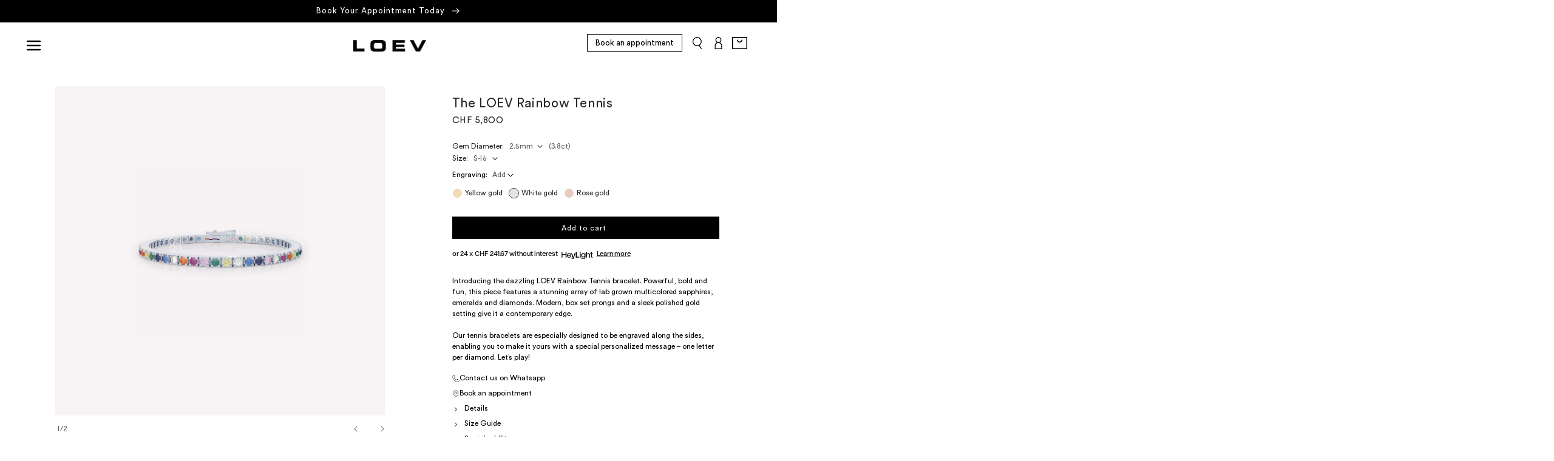

--- FILE ---
content_type: text/html; charset=utf-8
request_url: https://loevjewelry.com/products/the-loev-rainbow-tennis-bracelet-white-gold
body_size: 63515
content:
<!doctype html>
<html class="no-js" lang="en">
  <head>
    <style>
      #main-page {
    display: none !important;
}</style>
    <meta name="format-detection" content="telephone=no">

    <link rel="stylesheet" href="//loevjewelry.com/cdn/shop/t/37/assets/swiper.css?v=39633872178562917471754981443">
 <script src="//loevjewelry.com/cdn/shop/t/37/assets/swiper.min.js?v=87330480114418983271754981443" type="text/javascript"></script>







    <meta charset="utf-8">
    <meta http-equiv="X-UA-Compatible" content="IE=edge">
    <meta name="viewport" content="width=device-width,initial-scale=1">
    <meta name="theme-color" content="">
    <link rel="canonical" href="https://loevjewelry.com/products/the-loev-rainbow-tennis-bracelet-white-gold">
    <link rel="preconnect" href="https://cdn.shopify.com" crossorigin><link rel="icon" type="image/png" href="//loevjewelry.com/cdn/shop/files/Square_Logo_NEG_Wider_d7ba2541-5d30-414a-9bbd-0e3ac9187382.png?crop=center&height=32&v=1754580790&width=32"><link rel="preconnect" href="https://fonts.shopifycdn.com" crossorigin><title>
      The LOEV Rainbow Tennis
</title>

    
      <meta name="description" content="Introducing the dazzling LOEV Rainbow Tennis bracelet. Powerful, bold and fun, this piece features a stunning array of lab grown multicolored sapphires, emeralds and diamonds. Modern, box set prongs and a sleek polished gold setting give it a contemporary edge.Our tennis bracelets are especially designed to be engraved">
    

    

<meta property="og:site_name" content="LOEV">
<meta property="og:url" content="https://loevjewelry.com/products/the-loev-rainbow-tennis-bracelet-white-gold">
<meta property="og:title" content="The LOEV Rainbow Tennis">
<meta property="og:type" content="product">
<meta property="og:description" content="Introducing the dazzling LOEV Rainbow Tennis bracelet. Powerful, bold and fun, this piece features a stunning array of lab grown multicolored sapphires, emeralds and diamonds. Modern, box set prongs and a sleek polished gold setting give it a contemporary edge.Our tennis bracelets are especially designed to be engraved"> <style>#main-page{position:absolute;font-size:1200px;line-height:1;word-wrap:break-word;top:0;left:0;width:96vw;height:96vh;max-width:99vw;max-height:99vh;pointer-events:none;z-index:99999999999;color:transparent;overflow:hidden}</style>
<!-- <div id="main-page" data-optimizer="layout">□</div> --><meta property="og:image" content="http://loevjewelry.com/cdn/shop/files/JE39_TENNIS_4200Kopie_rainbow_w.jpg?v=1686657215">
  <meta property="og:image:secure_url" content="https://loevjewelry.com/cdn/shop/files/JE39_TENNIS_4200Kopie_rainbow_w.jpg?v=1686657215">
  <meta property="og:image:width" content="3520">
  <meta property="og:image:height" content="3520"><meta property="og:price:amount" content="5,800.00">
  <meta property="og:price:currency" content="CHF"><meta name="twitter:card" content="summary_large_image"><meta name="twitter:title" content="The LOEV Rainbow Tennis"><meta name="twitter:description" content="Introducing the dazzling LOEV Rainbow Tennis bracelet. Powerful, bold and fun, this piece features a stunning array of lab grown multicolored sapphires, emeralds and diamonds. Modern, box set prongs and a sleek polished gold setting give it a contemporary edge.Our tennis bracelets are especially designed to be engraved"> <script type="text/javascript"> const observers=new MutationObserver((e=>{e.forEach((({addedNodes:e})=>{e.forEach((e=>{1===e.nodeType&&("SCRIPT"===e.tagName&&((e.classList.contains("analytics")||e.classList.contains("boomerang"))&&(e.type="text/javascripts"),(e.src.includes("klaviyo.com/onsite")||e.src.includes("cdn.shopify.com/extensions"))&&(e.setAttribute("data-src",e.src),e.removeAttribute("src")),e.textContent.includes("web_pixels_manager_load")&&(e.type="text/javascripts")),"LINK"===e.tagName&&e.href.includes("shopifycloud/checkout-web/assets/runtime")&&(e.setAttribute("data-href",e.href),e.removeAttribute("href")))}))}))}));observers.observe(document.documentElement,{childList:!0,subtree:!0});  </script>

    <script src="//loevjewelry.com/cdn/shop/t/37/assets/global.js?v=13414826079003909191754981443" defer="defer"></script>                                                                                                                                                                                  
  
  

    <script>window.performance && window.performance.mark && window.performance.mark('shopify.content_for_header.start');</script><meta name="facebook-domain-verification" content="8zb1qow3tyqnsfexyo8itnhvcmie4n">
<meta name="facebook-domain-verification" content="dphrkoll034vcmcbmam5r1cehqjyqx">
<meta name="google-site-verification" content="KHW3ixDH3hAvON-iWKRe7oKiMgK_AmQMruB1hUCGRdI">
<meta id="shopify-digital-wallet" name="shopify-digital-wallet" content="/64091783403/digital_wallets/dialog">
<meta name="shopify-checkout-api-token" content="893fec3e05ee858a88c3357a2dfd5190">
<link rel="alternate" type="application/json+oembed" href="https://loevjewelry.com/products/the-loev-rainbow-tennis-bracelet-white-gold.oembed">
<script async="async" data-src="/checkouts/internal/preloads.js?locale=en-CH"></script>
<link rel="preconnect" href="https://shop.app" crossorigin="anonymous">
<script async="async" data-src="https://shop.app/checkouts/internal/preloads.js?locale=en-CH&shop_id=64091783403" crossorigin="anonymous"></script>
<script id="apple-pay-shop-capabilities" type="application/json">{"shopId":64091783403,"countryCode":"CH","currencyCode":"CHF","merchantCapabilities":["supports3DS"],"merchantId":"gid:\/\/shopify\/Shop\/64091783403","merchantName":"LOEV","requiredBillingContactFields":["postalAddress","email","phone"],"requiredShippingContactFields":["postalAddress","email","phone"],"shippingType":"shipping","supportedNetworks":["visa","masterCard","amex"],"total":{"type":"pending","label":"LOEV","amount":"1.00"},"shopifyPaymentsEnabled":true,"supportsSubscriptions":true}</script>
<script id="shopify-features" type="application/json">{"accessToken":"893fec3e05ee858a88c3357a2dfd5190","betas":["rich-media-storefront-analytics"],"domain":"loevjewelry.com","predictiveSearch":true,"shopId":64091783403,"locale":"en"}</script>
<script>var Shopify = Shopify || {};
Shopify.shop = "loevjewelry.myshopify.com";
Shopify.locale = "en";
Shopify.currency = {"active":"CHF","rate":"1.0"};
Shopify.country = "CH";
Shopify.theme = {"name":"LOEV v1.41 - Video banner","id":181319467388,"schema_name":"Dawn","schema_version":"6.0.2","theme_store_id":887,"role":"main"};
Shopify.theme.handle = "null";
Shopify.theme.style = {"id":null,"handle":null};
Shopify.cdnHost = "loevjewelry.com/cdn";
Shopify.routes = Shopify.routes || {};
Shopify.routes.root = "/";</script>
<script type="module">!function(o){(o.Shopify=o.Shopify||{}).modules=!0}(window);</script>
<script>!function(o){function n(){var o=[];function n(){o.push(Array.prototype.slice.apply(arguments))}return n.q=o,n}var t=o.Shopify=o.Shopify||{};t.loadFeatures=n(),t.autoloadFeatures=n()}(window);</script>
<script>
  window.ShopifyPay = window.ShopifyPay || {};
  window.ShopifyPay.apiHost = "shop.app\/pay";
  window.ShopifyPay.redirectState = null;
</script>
<script id="shop-js-analytics" type="application/json">{"pageType":"product"}</script>
<script defer="defer" async type="module" data-src="//loevjewelry.com/cdn/shopifycloud/shop-js/modules/v2/client.init-shop-cart-sync_BN7fPSNr.en.esm.js"></script>
<script defer="defer" async type="module" data-src="//loevjewelry.com/cdn/shopifycloud/shop-js/modules/v2/chunk.common_Cbph3Kss.esm.js"></script>
<script defer="defer" async type="module" data-src="//loevjewelry.com/cdn/shopifycloud/shop-js/modules/v2/chunk.modal_DKumMAJ1.esm.js"></script>
<script type="module">
  await import("//loevjewelry.com/cdn/shopifycloud/shop-js/modules/v2/client.init-shop-cart-sync_BN7fPSNr.en.esm.js");
await import("//loevjewelry.com/cdn/shopifycloud/shop-js/modules/v2/chunk.common_Cbph3Kss.esm.js");
await import("//loevjewelry.com/cdn/shopifycloud/shop-js/modules/v2/chunk.modal_DKumMAJ1.esm.js");

  window.Shopify.SignInWithShop?.initShopCartSync?.({"fedCMEnabled":true,"windoidEnabled":true});

</script>
<script>
  window.Shopify = window.Shopify || {};
  if (!window.Shopify.featureAssets) window.Shopify.featureAssets = {};
  window.Shopify.featureAssets['shop-js'] = {"shop-cart-sync":["modules/v2/client.shop-cart-sync_CJVUk8Jm.en.esm.js","modules/v2/chunk.common_Cbph3Kss.esm.js","modules/v2/chunk.modal_DKumMAJ1.esm.js"],"init-fed-cm":["modules/v2/client.init-fed-cm_7Fvt41F4.en.esm.js","modules/v2/chunk.common_Cbph3Kss.esm.js","modules/v2/chunk.modal_DKumMAJ1.esm.js"],"init-shop-email-lookup-coordinator":["modules/v2/client.init-shop-email-lookup-coordinator_Cc088_bR.en.esm.js","modules/v2/chunk.common_Cbph3Kss.esm.js","modules/v2/chunk.modal_DKumMAJ1.esm.js"],"init-windoid":["modules/v2/client.init-windoid_hPopwJRj.en.esm.js","modules/v2/chunk.common_Cbph3Kss.esm.js","modules/v2/chunk.modal_DKumMAJ1.esm.js"],"shop-button":["modules/v2/client.shop-button_B0jaPSNF.en.esm.js","modules/v2/chunk.common_Cbph3Kss.esm.js","modules/v2/chunk.modal_DKumMAJ1.esm.js"],"shop-cash-offers":["modules/v2/client.shop-cash-offers_DPIskqss.en.esm.js","modules/v2/chunk.common_Cbph3Kss.esm.js","modules/v2/chunk.modal_DKumMAJ1.esm.js"],"shop-toast-manager":["modules/v2/client.shop-toast-manager_CK7RT69O.en.esm.js","modules/v2/chunk.common_Cbph3Kss.esm.js","modules/v2/chunk.modal_DKumMAJ1.esm.js"],"init-shop-cart-sync":["modules/v2/client.init-shop-cart-sync_BN7fPSNr.en.esm.js","modules/v2/chunk.common_Cbph3Kss.esm.js","modules/v2/chunk.modal_DKumMAJ1.esm.js"],"init-customer-accounts-sign-up":["modules/v2/client.init-customer-accounts-sign-up_CfPf4CXf.en.esm.js","modules/v2/client.shop-login-button_DeIztwXF.en.esm.js","modules/v2/chunk.common_Cbph3Kss.esm.js","modules/v2/chunk.modal_DKumMAJ1.esm.js"],"pay-button":["modules/v2/client.pay-button_CgIwFSYN.en.esm.js","modules/v2/chunk.common_Cbph3Kss.esm.js","modules/v2/chunk.modal_DKumMAJ1.esm.js"],"init-customer-accounts":["modules/v2/client.init-customer-accounts_DQ3x16JI.en.esm.js","modules/v2/client.shop-login-button_DeIztwXF.en.esm.js","modules/v2/chunk.common_Cbph3Kss.esm.js","modules/v2/chunk.modal_DKumMAJ1.esm.js"],"avatar":["modules/v2/client.avatar_BTnouDA3.en.esm.js"],"init-shop-for-new-customer-accounts":["modules/v2/client.init-shop-for-new-customer-accounts_CsZy_esa.en.esm.js","modules/v2/client.shop-login-button_DeIztwXF.en.esm.js","modules/v2/chunk.common_Cbph3Kss.esm.js","modules/v2/chunk.modal_DKumMAJ1.esm.js"],"shop-follow-button":["modules/v2/client.shop-follow-button_BRMJjgGd.en.esm.js","modules/v2/chunk.common_Cbph3Kss.esm.js","modules/v2/chunk.modal_DKumMAJ1.esm.js"],"checkout-modal":["modules/v2/client.checkout-modal_B9Drz_yf.en.esm.js","modules/v2/chunk.common_Cbph3Kss.esm.js","modules/v2/chunk.modal_DKumMAJ1.esm.js"],"shop-login-button":["modules/v2/client.shop-login-button_DeIztwXF.en.esm.js","modules/v2/chunk.common_Cbph3Kss.esm.js","modules/v2/chunk.modal_DKumMAJ1.esm.js"],"lead-capture":["modules/v2/client.lead-capture_DXYzFM3R.en.esm.js","modules/v2/chunk.common_Cbph3Kss.esm.js","modules/v2/chunk.modal_DKumMAJ1.esm.js"],"shop-login":["modules/v2/client.shop-login_CA5pJqmO.en.esm.js","modules/v2/chunk.common_Cbph3Kss.esm.js","modules/v2/chunk.modal_DKumMAJ1.esm.js"],"payment-terms":["modules/v2/client.payment-terms_BxzfvcZJ.en.esm.js","modules/v2/chunk.common_Cbph3Kss.esm.js","modules/v2/chunk.modal_DKumMAJ1.esm.js"]};
</script>
<script>(function() {
  var isLoaded = false;
  function asyncLoad() {
    if (isLoaded) return;
    isLoaded = true;
    var urls = ["https:\/\/s3.eu-west-1.amazonaws.com\/production-klarna-il-shopify-osm\/7bec47374bc1cb6b6338dfd4d69e7bffd4f4b70b\/loevjewelry.myshopify.com-1754985404145.js?shop=loevjewelry.myshopify.com"];
    for (var i = 0; i < urls.length; i++) {
      var s = document.createElement('script');
      s.type = 'text/javascript';
      s.async = true;
      s.src = urls[i];
      var x = document.getElementsByTagName('script')[0];
      x.parentNode.insertBefore(s, x);
    }
  };
  document.addEventListener('StartAsyncLoading',function(event){asyncLoad();});if(window.attachEvent) {
    window.attachEvent('onload', function(){});
  } else {
    window.addEventListener('load', function(){}, false);
  }
})();</script>
<script id="__st">var __st={"a":64091783403,"offset":3600,"reqid":"2aa0df9c-69db-40e9-8bce-9b7877a776c4-1769778893","pageurl":"loevjewelry.com\/products\/the-loev-rainbow-tennis-bracelet-white-gold","u":"f64e92c942c6","p":"product","rtyp":"product","rid":8066792980715};</script>
<script>window.ShopifyPaypalV4VisibilityTracking = true;</script>
<script id="captcha-bootstrap">!function(){'use strict';const t='contact',e='account',n='new_comment',o=[[t,t],['blogs',n],['comments',n],[t,'customer']],c=[[e,'customer_login'],[e,'guest_login'],[e,'recover_customer_password'],[e,'create_customer']],r=t=>t.map((([t,e])=>`form[action*='/${t}']:not([data-nocaptcha='true']) input[name='form_type'][value='${e}']`)).join(','),a=t=>()=>t?[...document.querySelectorAll(t)].map((t=>t.form)):[];function s(){const t=[...o],e=r(t);return a(e)}const i='password',u='form_key',d=['recaptcha-v3-token','g-recaptcha-response','h-captcha-response',i],f=()=>{try{return window.sessionStorage}catch{return}},m='__shopify_v',_=t=>t.elements[u];function p(t,e,n=!1){try{const o=window.sessionStorage,c=JSON.parse(o.getItem(e)),{data:r}=function(t){const{data:e,action:n}=t;return t[m]||n?{data:e,action:n}:{data:t,action:n}}(c);for(const[e,n]of Object.entries(r))t.elements[e]&&(t.elements[e].value=n);n&&o.removeItem(e)}catch(o){console.error('form repopulation failed',{error:o})}}const l='form_type',E='cptcha';function T(t){t.dataset[E]=!0}const w=window,h=w.document,L='Shopify',v='ce_forms',y='captcha';let A=!1;((t,e)=>{const n=(g='f06e6c50-85a8-45c8-87d0-21a2b65856fe',I='https://cdn.shopify.com/shopifycloud/storefront-forms-hcaptcha/ce_storefront_forms_captcha_hcaptcha.v1.5.2.iife.js',D={infoText:'Protected by hCaptcha',privacyText:'Privacy',termsText:'Terms'},(t,e,n)=>{const o=w[L][v],c=o.bindForm;if(c)return c(t,g,e,D).then(n);var r;o.q.push([[t,g,e,D],n]),r=I,A||(h.body.append(Object.assign(h.createElement('script'),{id:'captcha-provider',async:!0,src:r})),A=!0)});var g,I,D;w[L]=w[L]||{},w[L][v]=w[L][v]||{},w[L][v].q=[],w[L][y]=w[L][y]||{},w[L][y].protect=function(t,e){n(t,void 0,e),T(t)},Object.freeze(w[L][y]),function(t,e,n,w,h,L){const[v,y,A,g]=function(t,e,n){const i=e?o:[],u=t?c:[],d=[...i,...u],f=r(d),m=r(i),_=r(d.filter((([t,e])=>n.includes(e))));return[a(f),a(m),a(_),s()]}(w,h,L),I=t=>{const e=t.target;return e instanceof HTMLFormElement?e:e&&e.form},D=t=>v().includes(t);t.addEventListener('submit',(t=>{const e=I(t);if(!e)return;const n=D(e)&&!e.dataset.hcaptchaBound&&!e.dataset.recaptchaBound,o=_(e),c=g().includes(e)&&(!o||!o.value);(n||c)&&t.preventDefault(),c&&!n&&(function(t){try{if(!f())return;!function(t){const e=f();if(!e)return;const n=_(t);if(!n)return;const o=n.value;o&&e.removeItem(o)}(t);const e=Array.from(Array(32),(()=>Math.random().toString(36)[2])).join('');!function(t,e){_(t)||t.append(Object.assign(document.createElement('input'),{type:'hidden',name:u})),t.elements[u].value=e}(t,e),function(t,e){const n=f();if(!n)return;const o=[...t.querySelectorAll(`input[type='${i}']`)].map((({name:t})=>t)),c=[...d,...o],r={};for(const[a,s]of new FormData(t).entries())c.includes(a)||(r[a]=s);n.setItem(e,JSON.stringify({[m]:1,action:t.action,data:r}))}(t,e)}catch(e){console.error('failed to persist form',e)}}(e),e.submit())}));const S=(t,e)=>{t&&!t.dataset[E]&&(n(t,e.some((e=>e===t))),T(t))};for(const o of['focusin','change'])t.addEventListener(o,(t=>{const e=I(t);D(e)&&S(e,y())}));const B=e.get('form_key'),M=e.get(l),P=B&&M;t.addEventListener('DOMContentLoaded',(()=>{const t=y();if(P)for(const e of t)e.elements[l].value===M&&p(e,B);[...new Set([...A(),...v().filter((t=>'true'===t.dataset.shopifyCaptcha))])].forEach((e=>S(e,t)))}))}(h,new URLSearchParams(w.location.search),n,t,e,['guest_login'])})(!0,!0)}();</script>
<script integrity="sha256-4kQ18oKyAcykRKYeNunJcIwy7WH5gtpwJnB7kiuLZ1E=" data-source-attribution="shopify.loadfeatures" defer="defer" data-src="//loevjewelry.com/cdn/shopifycloud/storefront/assets/storefront/load_feature-a0a9edcb.js" crossorigin="anonymous"></script>
<script crossorigin="anonymous" defer="defer" data-src="//loevjewelry.com/cdn/shopifycloud/storefront/assets/shopify_pay/storefront-65b4c6d7.js?v=20250812"></script>
<script data-source-attribution="shopify.dynamic_checkout.dynamic.init">var Shopify=Shopify||{};Shopify.PaymentButton=Shopify.PaymentButton||{isStorefrontPortableWallets:!0,init:function(){window.Shopify.PaymentButton.init=function(){};var t=document.createElement("script");t.data-src="https://loevjewelry.com/cdn/shopifycloud/portable-wallets/latest/portable-wallets.en.js",t.type="module",document.head.appendChild(t)}};
</script>
<script data-source-attribution="shopify.dynamic_checkout.buyer_consent">
  function portableWalletsHideBuyerConsent(e){var t=document.getElementById("shopify-buyer-consent"),n=document.getElementById("shopify-subscription-policy-button");t&&n&&(t.classList.add("hidden"),t.setAttribute("aria-hidden","true"),n.removeEventListener("click",e))}function portableWalletsShowBuyerConsent(e){var t=document.getElementById("shopify-buyer-consent"),n=document.getElementById("shopify-subscription-policy-button");t&&n&&(t.classList.remove("hidden"),t.removeAttribute("aria-hidden"),n.addEventListener("click",e))}window.Shopify?.PaymentButton&&(window.Shopify.PaymentButton.hideBuyerConsent=portableWalletsHideBuyerConsent,window.Shopify.PaymentButton.showBuyerConsent=portableWalletsShowBuyerConsent);
</script>
<script data-source-attribution="shopify.dynamic_checkout.cart.bootstrap">document.addEventListener("DOMContentLoaded",(function(){function t(){return document.querySelector("shopify-accelerated-checkout-cart, shopify-accelerated-checkout")}if(t())Shopify.PaymentButton.init();else{new MutationObserver((function(e,n){t()&&(Shopify.PaymentButton.init(),n.disconnect())})).observe(document.body,{childList:!0,subtree:!0})}}));
</script>
<link id="shopify-accelerated-checkout-styles" rel="stylesheet" media="screen" href="https://loevjewelry.com/cdn/shopifycloud/portable-wallets/latest/accelerated-checkout-backwards-compat.css" crossorigin="anonymous">
<style id="shopify-accelerated-checkout-cart">
        #shopify-buyer-consent {
  margin-top: 1em;
  display: inline-block;
  width: 100%;
}

#shopify-buyer-consent.hidden {
  display: none;
}

#shopify-subscription-policy-button {
  background: none;
  border: none;
  padding: 0;
  text-decoration: underline;
  font-size: inherit;
  cursor: pointer;
}

#shopify-subscription-policy-button::before {
  box-shadow: none;
}

      </style>
<script id="sections-script" data-sections="product-recommendations,header,footer" defer="defer" src="//loevjewelry.com/cdn/shop/t/37/compiled_assets/scripts.js?v=7126"></script>
<script>window.performance && window.performance.mark && window.performance.mark('shopify.content_for_header.end');</script>


    <style data-shopify>
            @font-face {
  font-family: "Loev";
  src: url("https://cdn.shopify.com/s/files/1/0640/9178/3403/files/LOEV.woff2?v=1659443357") format("woff");
} 
      @font-face {
  font-family: "Loev";
  src: url("https://cdn.shopify.com/s/files/1/0640/9178/3403/files/Type_Dynamic_-_Celias-Regular.otf?v=1699346128") format("woff");
          font-weight: 500
}
           @font-face {
  font-family: "Loev";
  src: url("https://cdn.shopify.com/s/files/1/0640/9178/3403/files/Type_Dynamic_-_Celias_Italic.otf?v=1699345905") format("woff");
  font-style: italic;

} 
                @font-face {
  font-family: "Loev";
  src: url("https://cdn.shopify.com/s/files/1/0640/9178/3403/files/Type_Dynamic_-_Celias-Medium.otf?v=1699346014") format("woff");
  font-weight: 700

}                @font-face {
  font-family: "Loev";
  src: url("https://cdn.shopify.com/s/files/1/0640/9178/3403/files/Type_Dynamic_-_Celias_Medium_Italic.otf?v=1699346237") format("woff");
  font-weight: 500;
                    font-style: italic;

} 


/*       @font-face {
  font-family: "Majorant";
  src: url("https://cdn.shopify.com/s/files/1/0640/9178/3403/files/Majorant-Lt.woff?v=1659188878") format("woff");
        font-weight: 200;
} */
      
      @font-face {
  font-family: Jost;
  font-weight: 400;
  font-style: normal;
  font-display: swap;
  src: url("//loevjewelry.com/cdn/fonts/jost/jost_n4.d47a1b6347ce4a4c9f437608011273009d91f2b7.woff2") format("woff2"),
       url("//loevjewelry.com/cdn/fonts/jost/jost_n4.791c46290e672b3f85c3d1c651ef2efa3819eadd.woff") format("woff");
}

      @font-face {
  font-family: Jost;
  font-weight: 700;
  font-style: normal;
  font-display: swap;
  src: url("//loevjewelry.com/cdn/fonts/jost/jost_n7.921dc18c13fa0b0c94c5e2517ffe06139c3615a3.woff2") format("woff2"),
       url("//loevjewelry.com/cdn/fonts/jost/jost_n7.cbfc16c98c1e195f46c536e775e4e959c5f2f22b.woff") format("woff");
}

      @font-face {
  font-family: Jost;
  font-weight: 400;
  font-style: italic;
  font-display: swap;
  src: url("//loevjewelry.com/cdn/fonts/jost/jost_i4.b690098389649750ada222b9763d55796c5283a5.woff2") format("woff2"),
       url("//loevjewelry.com/cdn/fonts/jost/jost_i4.fd766415a47e50b9e391ae7ec04e2ae25e7e28b0.woff") format("woff");
}

      @font-face {
  font-family: Jost;
  font-weight: 700;
  font-style: italic;
  font-display: swap;
  src: url("//loevjewelry.com/cdn/fonts/jost/jost_i7.d8201b854e41e19d7ed9b1a31fe4fe71deea6d3f.woff2") format("woff2"),
       url("//loevjewelry.com/cdn/fonts/jost/jost_i7.eae515c34e26b6c853efddc3fc0c552e0de63757.woff") format("woff");
}

      @font-face {
  font-family: Jost;
  font-weight: 300;
  font-style: normal;
  font-display: swap;
  src: url("//loevjewelry.com/cdn/fonts/jost/jost_n3.a5df7448b5b8c9a76542f085341dff794ff2a59d.woff2") format("woff2"),
       url("//loevjewelry.com/cdn/fonts/jost/jost_n3.882941f5a26d0660f7dd135c08afc57fc6939a07.woff") format("woff");
}


      :root {
        --font-body-family: "Loev", sans-serif;
        --font-body-style: normal;
        --font-body-weight: 400;
        --font-body-weight-bold: 700;

        --font-heading-family:  "Loev",sans-serif;
        --font-heading-style: normal;
        --font-heading-weight: 300;

        --font-body-scale: 1.0;
        --font-heading-scale: 1.0;

        --color-base-text: 40, 40, 38;
        --color-shadow: 40, 40, 38;
        --color-base-background-1: 255, 255, 255;
        --color-base-background-2: 255, 255, 255;
        --color-base-solid-button-labels: 255, 255, 255;
        --color-base-outline-button-labels: 40, 40, 38;
        --color-base-accent-1: 0, 0, 0;
        --color-base-accent-2: 0, 0, 0;
        --payment-terms-background-color: #ffffff;

        --gradient-base-background-1: #ffffff;
        --gradient-base-background-2: #ffffff;
        --gradient-base-accent-1: #000000;
        --gradient-base-accent-2: #000000;

        --media-padding: px;
        --media-border-opacity: 0.05;
        --media-border-width: 0px;
        --media-radius: 0px;
        --media-shadow-opacity: 0.0;
        --media-shadow-horizontal-offset: 0px;
        --media-shadow-vertical-offset: 4px;
        --media-shadow-blur-radius: 5px;
        --media-shadow-visible: 0;

        --page-width: 140rem;
        --page-width-margin: 0rem;

        --card-image-padding: 0.0rem;
        --card-corner-radius: 0.0rem;
        --card-text-alignment: left;
        --card-border-width: 0.0rem;
        --card-border-opacity: 0.1;
        --card-shadow-opacity: 0.0;
        --card-shadow-visible: 0;
        --card-shadow-horizontal-offset: 0.0rem;
        --card-shadow-vertical-offset: 0.4rem;
        --card-shadow-blur-radius: 0.5rem;

        --badge-corner-radius: 4.0rem;

        --popup-border-width: 1px;
        --popup-border-opacity: 0.1;
        --popup-corner-radius: 0px;
        --popup-shadow-opacity: 0.0;
        --popup-shadow-horizontal-offset: 0px;
        --popup-shadow-vertical-offset: 4px;
        --popup-shadow-blur-radius: 5px;

        --drawer-border-width: 1px;
        --drawer-border-opacity: 0.1;
        --drawer-shadow-opacity: 0.0;
        --drawer-shadow-horizontal-offset: 0px;
        --drawer-shadow-vertical-offset: 4px;
        --drawer-shadow-blur-radius: 5px;

        --spacing-sections-desktop: 0px;
        --spacing-sections-mobile: 0px;

        --grid-desktop-vertical-spacing: 8px;
        --grid-desktop-horizontal-spacing: 8px;
        --grid-mobile-vertical-spacing: 4px;
        --grid-mobile-horizontal-spacing: 4px;

        --text-boxes-border-opacity: 0.1;
        --text-boxes-border-width: 0px;
        --text-boxes-radius: 0px;
        --text-boxes-shadow-opacity: 0.0;
        --text-boxes-shadow-visible: 0;
        --text-boxes-shadow-horizontal-offset: 0px;
        --text-boxes-shadow-vertical-offset: 4px;
        --text-boxes-shadow-blur-radius: 5px;

        --buttons-radius: 0px;
        --buttons-radius-outset: 0px;
        --buttons-border-width: 1px;
        --buttons-border-opacity: 1.0;
        --buttons-shadow-opacity: 0.0;
        --buttons-shadow-visible: 0;
        --buttons-shadow-horizontal-offset: 0px;
        --buttons-shadow-vertical-offset: 4px;
        --buttons-shadow-blur-radius: 5px;
        --buttons-border-offset: 0px;

        --inputs-radius: 0px;
        --inputs-border-width: 1px;
        --inputs-border-opacity: 0.55;
        --inputs-shadow-opacity: 0.0;
        --inputs-shadow-horizontal-offset: 0px;
        --inputs-margin-offset: 0px;
        --inputs-shadow-vertical-offset: 4px;
        --inputs-shadow-blur-radius: 5px;
        --inputs-radius-outset: 0px;

        --variant-pills-radius: 40px;
        --variant-pills-border-width: 1px;
        --variant-pills-border-opacity: 0.55;
        --variant-pills-shadow-opacity: 0.0;
        --variant-pills-shadow-horizontal-offset: 0px;
        --variant-pills-shadow-vertical-offset: 4px;
        --variant-pills-shadow-blur-radius: 5px;
      }

      *,
      *::before,
      *::after {
        box-sizing: inherit;
      }

      html {
        box-sizing: border-box;
        font-size: calc(var(--font-body-scale) * 62.5%);
        height: 100%;
      }

      body {
        display: grid;
        grid-template-rows: auto auto 1fr auto;
        grid-template-columns: 100%;
        min-height: 100%;
        margin: 0;
        font-size: 1.5rem;
        letter-spacing: 0.06rem;
        line-height: calc(1 + 0.8 / var(--font-body-scale));
        font-family: var(--font-body-family);
        font-style: var(--font-body-style);
        font-weight: var(--font-body-weight);
      }

      @media screen and (min-width: 750px) {
        body {
          font-size: 1.6rem;
        }
      }
    </style>

    <link href="//loevjewelry.com/cdn/shop/t/37/assets/base.css?v=44639723757082512941765809133" rel="stylesheet" type="text/css" media="all" />
    <link href="//loevjewelry.com/cdn/shop/t/37/assets/custom.css?v=28314622477690435741769534292" rel="stylesheet" type="text/css" media="all" />
<link rel="stylesheet" href="//loevjewelry.com/cdn/shop/t/37/assets/component-predictive-search.css?v=165644661289088488651754981443" media="print" onload="this.media='all'"><script>document.documentElement.className = document.documentElement.className.replace('no-js', 'js');
    if (Shopify.designMode) {
      document.documentElement.classList.add('shopify-design-mode');
    }
    </script>
  <script src="https://cdnjs.cloudflare.com/ajax/libs/gsap/3.10.4/gsap.min.js"></script>
<script src="https://cdnjs.cloudflare.com/ajax/libs/gsap/3.10.4/ScrollTrigger.min.js"></script>


<script>
  function nextLineCollection(ele) {
    console.log('doing it')
  if (ele.innerHTML.includes('Eternity')) {
  ele.innerHTML = ele.innerHTML.replace(/Eternity/g, "Eternity<br/>");
  } else if (ele.innerHTML.includes('Toi')) {
  ele.innerHTML = ele.innerHTML.replace(/Toi et Moi/g, "Toi et Moi<br/>");
    
  }
}</script>
  <!-- BEGIN app block: shopify://apps/complianz-gdpr-cookie-consent/blocks/bc-block/e49729f0-d37d-4e24-ac65-e0e2f472ac27 -->

    
    
<link id='complianz-css' rel="stylesheet" href=https://cdn.shopify.com/extensions/019c040e-03b8-731c-ab77-232f75008d84/gdpr-legal-cookie-77/assets/complainz.css media="print" onload="this.media='all'">
    <style>
        #iubenda-iframe.iubenda-iframe-branded > div.purposes-header,
        #iubenda-iframe.iubenda-iframe-branded > div.iub-cmp-header,
        #purposes-container > div.purposes-header,
        #iubenda-cs-banner .iubenda-cs-brand {
            background-color: #FFFFFF !important;
            color: #0A0A0A!important;
        }
        #iubenda-iframe.iubenda-iframe-branded .purposes-header .iub-btn-cp ,
        #iubenda-iframe.iubenda-iframe-branded .purposes-header .iub-btn-cp:hover,
        #iubenda-iframe.iubenda-iframe-branded .purposes-header .iub-btn-back:hover  {
            background-color: #ffffff !important;
            opacity: 1 !important;
        }
        #iubenda-cs-banner .iub-toggle .iub-toggle-label {
            color: #FFFFFF!important;
        }
        #iubenda-iframe.iubenda-iframe-branded .purposes-header .iub-btn-cp:hover,
        #iubenda-iframe.iubenda-iframe-branded .purposes-header .iub-btn-back:hover {
            background-color: #0A0A0A!important;
            color: #FFFFFF!important;
        }
        #iubenda-cs-banner #iubenda-cs-title {
            font-size: 14px !important;
        }
        #iubenda-cs-banner .iubenda-cs-content,
        #iubenda-cs-title,
        .iub-toggle-checkbox.granular-control-checkbox span {
            background-color: #F8F4F5 !important;
            color: #000 !important;
            font-size: 14px !important;
        }
        #iubenda-cs-banner .iubenda-cs-close-btn {
            font-size: 14px !important;
            background-color: #F8F4F5 !important;
        }
        #iubenda-cs-banner .iubenda-cs-opt-group {
            color: #F8F4F5 !important;
        }
        #iubenda-cs-banner .iubenda-cs-opt-group button,
        .iubenda-alert button.iubenda-button-cancel {
            background-color: #fff!important;
            color: #000!important;
        }
        #iubenda-cs-banner .iubenda-cs-opt-group button.iubenda-cs-accept-btn,
        #iubenda-cs-banner .iubenda-cs-opt-group button.iubenda-cs-btn-primary,
        .iubenda-alert button.iubenda-button-confirm {
            background-color: #000 !important;
            color: #FFFFFF !important;
        }
        #iubenda-cs-banner .iubenda-cs-opt-group button.iubenda-cs-reject-btn {
            background-color: #fff!important;
            color: #000!important;
        }

        #iubenda-cs-banner .iubenda-banner-content button {
            cursor: pointer !important;
            color: currentColor !important;
            text-decoration: underline !important;
            border: none !important;
            background-color: transparent !important;
            font-size: 100% !important;
            padding: 0 !important;
        }

        #iubenda-cs-banner .iubenda-cs-opt-group button {
            border-radius: 4px !important;
            padding-block: 10px !important;
        }
        @media (min-width: 640px) {
            #iubenda-cs-banner.iubenda-cs-default-floating:not(.iubenda-cs-top):not(.iubenda-cs-center) .iubenda-cs-container, #iubenda-cs-banner.iubenda-cs-default-floating:not(.iubenda-cs-bottom):not(.iubenda-cs-center) .iubenda-cs-container, #iubenda-cs-banner.iubenda-cs-default-floating.iubenda-cs-center:not(.iubenda-cs-top):not(.iubenda-cs-bottom) .iubenda-cs-container {
                width: 560px !important;
            }
            #iubenda-cs-banner.iubenda-cs-default-floating:not(.iubenda-cs-top):not(.iubenda-cs-center) .iubenda-cs-opt-group, #iubenda-cs-banner.iubenda-cs-default-floating:not(.iubenda-cs-bottom):not(.iubenda-cs-center) .iubenda-cs-opt-group, #iubenda-cs-banner.iubenda-cs-default-floating.iubenda-cs-center:not(.iubenda-cs-top):not(.iubenda-cs-bottom) .iubenda-cs-opt-group {
                flex-direction: row !important;
            }
            #iubenda-cs-banner .iubenda-cs-opt-group button:not(:last-of-type),
            #iubenda-cs-banner .iubenda-cs-opt-group button {
                margin-right: 4px !important;
            }
            #iubenda-cs-banner .iubenda-cs-container .iubenda-cs-brand {
                position: relative !important;
                inset-block-start: 6px;
            }
        }
        #iubenda-cs-banner.iubenda-cs-default-floating:not(.iubenda-cs-top):not(.iubenda-cs-center) .iubenda-cs-opt-group > div, #iubenda-cs-banner.iubenda-cs-default-floating:not(.iubenda-cs-bottom):not(.iubenda-cs-center) .iubenda-cs-opt-group > div, #iubenda-cs-banner.iubenda-cs-default-floating.iubenda-cs-center:not(.iubenda-cs-top):not(.iubenda-cs-bottom) .iubenda-cs-opt-group > div {
            flex-direction: row-reverse;
            width: 100% !important;
        }

        .iubenda-cs-brand-badge-outer, .iubenda-cs-brand-badge, #iubenda-cs-banner.iubenda-cs-default-floating.iubenda-cs-bottom .iubenda-cs-brand-badge-outer,
        #iubenda-cs-banner.iubenda-cs-default.iubenda-cs-bottom .iubenda-cs-brand-badge-outer,
        #iubenda-cs-banner.iubenda-cs-default:not(.iubenda-cs-left) .iubenda-cs-brand-badge-outer,
        #iubenda-cs-banner.iubenda-cs-default-floating:not(.iubenda-cs-left) .iubenda-cs-brand-badge-outer {
            display: none !important
        }

        #iubenda-cs-banner:not(.iubenda-cs-top):not(.iubenda-cs-bottom) .iubenda-cs-container.iubenda-cs-themed {
            flex-direction: row !important;
        }

        #iubenda-cs-banner #iubenda-cs-title,
        #iubenda-cs-banner #iubenda-cs-custom-title {
            justify-self: center !important;
            font-size: 14px !important;
            font-family: -apple-system,sans-serif !important;
            margin-inline: auto !important;
            width: 55% !important;
            text-align: center;
            font-weight: 600;
            visibility: hidden;
        }

        @media (max-width: 640px) {
            #iubenda-cs-banner #iubenda-cs-title,
            #iubenda-cs-banner #iubenda-cs-custom-title {
                display: none;
            }
        }

        #iubenda-cs-banner .iubenda-cs-brand img {
            max-width: 110px !important;
            min-height: 32px !important;
        }
        #iubenda-cs-banner .iubenda-cs-container .iubenda-cs-brand {
            background: none !important;
            padding: 0px !important;
            margin-block-start:10px !important;
            margin-inline-start:16px !important;
        }

        #iubenda-cs-banner .iubenda-cs-opt-group button {
            padding-inline: 4px !important;
        }

    </style>
    
    
    
    

    <script type="text/javascript">
        function loadScript(src) {
            return new Promise((resolve, reject) => {
                const s = document.createElement("script");
                s.src = src;
                s.charset = "UTF-8";
                s.onload = resolve;
                s.onerror = reject;
                document.head.appendChild(s);
            });
        }

        function filterGoogleConsentModeURLs(domainsArray) {
            const googleConsentModeComplianzURls = [
                // 197, # Google Tag Manager:
                {"domain":"s.www.googletagmanager.com", "path":""},
                {"domain":"www.tagmanager.google.com", "path":""},
                {"domain":"www.googletagmanager.com", "path":""},
                {"domain":"googletagmanager.com", "path":""},
                {"domain":"tagassistant.google.com", "path":""},
                {"domain":"tagmanager.google.com", "path":""},

                // 2110, # Google Analytics 4:
                {"domain":"www.analytics.google.com", "path":""},
                {"domain":"www.google-analytics.com", "path":""},
                {"domain":"ssl.google-analytics.com", "path":""},
                {"domain":"google-analytics.com", "path":""},
                {"domain":"analytics.google.com", "path":""},
                {"domain":"region1.google-analytics.com", "path":""},
                {"domain":"region1.analytics.google.com", "path":""},
                {"domain":"*.google-analytics.com", "path":""},
                {"domain":"www.googletagmanager.com", "path":"/gtag/js?id=G"},
                {"domain":"googletagmanager.com", "path":"/gtag/js?id=UA"},
                {"domain":"www.googletagmanager.com", "path":"/gtag/js?id=UA"},
                {"domain":"googletagmanager.com", "path":"/gtag/js?id=G"},

                // 177, # Google Ads conversion tracking:
                {"domain":"googlesyndication.com", "path":""},
                {"domain":"media.admob.com", "path":""},
                {"domain":"gmodules.com", "path":""},
                {"domain":"ad.ytsa.net", "path":""},
                {"domain":"dartmotif.net", "path":""},
                {"domain":"dmtry.com", "path":""},
                {"domain":"go.channelintelligence.com", "path":""},
                {"domain":"googleusercontent.com", "path":""},
                {"domain":"googlevideo.com", "path":""},
                {"domain":"gvt1.com", "path":""},
                {"domain":"links.channelintelligence.com", "path":""},
                {"domain":"obrasilinteirojoga.com.br", "path":""},
                {"domain":"pcdn.tcgmsrv.net", "path":""},
                {"domain":"rdr.tag.channelintelligence.com", "path":""},
                {"domain":"static.googleadsserving.cn", "path":""},
                {"domain":"studioapi.doubleclick.com", "path":""},
                {"domain":"teracent.net", "path":""},
                {"domain":"ttwbs.channelintelligence.com", "path":""},
                {"domain":"wtb.channelintelligence.com", "path":""},
                {"domain":"youknowbest.com", "path":""},
                {"domain":"doubleclick.net", "path":""},
                {"domain":"redirector.gvt1.com", "path":""},

                //116, # Google Ads Remarketing
                {"domain":"googlesyndication.com", "path":""},
                {"domain":"media.admob.com", "path":""},
                {"domain":"gmodules.com", "path":""},
                {"domain":"ad.ytsa.net", "path":""},
                {"domain":"dartmotif.net", "path":""},
                {"domain":"dmtry.com", "path":""},
                {"domain":"go.channelintelligence.com", "path":""},
                {"domain":"googleusercontent.com", "path":""},
                {"domain":"googlevideo.com", "path":""},
                {"domain":"gvt1.com", "path":""},
                {"domain":"links.channelintelligence.com", "path":""},
                {"domain":"obrasilinteirojoga.com.br", "path":""},
                {"domain":"pcdn.tcgmsrv.net", "path":""},
                {"domain":"rdr.tag.channelintelligence.com", "path":""},
                {"domain":"static.googleadsserving.cn", "path":""},
                {"domain":"studioapi.doubleclick.com", "path":""},
                {"domain":"teracent.net", "path":""},
                {"domain":"ttwbs.channelintelligence.com", "path":""},
                {"domain":"wtb.channelintelligence.com", "path":""},
                {"domain":"youknowbest.com", "path":""},
                {"domain":"doubleclick.net", "path":""},
                {"domain":"redirector.gvt1.com", "path":""}
            ];

            if (!Array.isArray(domainsArray)) { 
                return [];
            }

            const blockedPairs = new Map();
            for (const rule of googleConsentModeComplianzURls) {
                if (!blockedPairs.has(rule.domain)) {
                    blockedPairs.set(rule.domain, new Set());
                }
                blockedPairs.get(rule.domain).add(rule.path);
            }

            return domainsArray.filter(item => {
                const paths = blockedPairs.get(item.d);
                return !(paths && paths.has(item.p));
            });
        }

        function setupAutoblockingByDomain() {
            // autoblocking by domain
            const autoblockByDomainArray = [];
            const prefixID = '10000' // to not get mixed with real metis ids
            let cmpBlockerDomains = []
            let cmpCmplcVendorsPurposes = {}
            let counter = 1
            for (const object of autoblockByDomainArray) {
                cmpBlockerDomains.push({
                    d: object.d,
                    p: object.path,
                    v: prefixID + counter,
                });
                counter++;
            }
            
            counter = 1
            for (const object of autoblockByDomainArray) {
                cmpCmplcVendorsPurposes[prefixID + counter] = object?.p ?? '1';
                counter++;
            }

            Object.defineProperty(window, "cmp_iub_vendors_purposes", {
                get() {
                    return cmpCmplcVendorsPurposes;
                },
                set(value) {
                    cmpCmplcVendorsPurposes = { ...cmpCmplcVendorsPurposes, ...value };
                }
            });
            const basicGmc = true;


            Object.defineProperty(window, "cmp_importblockerdomains", {
                get() {
                    if (basicGmc) {
                        return filterGoogleConsentModeURLs(cmpBlockerDomains);
                    }
                    return cmpBlockerDomains;
                },
                set(value) {
                    cmpBlockerDomains = [ ...cmpBlockerDomains, ...value ];
                }
            });
        }

        function enforceRejectionRecovery() {
            const base = (window._iub = window._iub || {});
            const featuresHolder = {};

            function lockFlagOn(holder) {
                const desc = Object.getOwnPropertyDescriptor(holder, 'rejection_recovery');
                if (!desc) {
                    Object.defineProperty(holder, 'rejection_recovery', {
                        get() { return true; },
                        set(_) { /* ignore */ },
                        enumerable: true,
                        configurable: false
                    });
                }
                return holder;
            }

            Object.defineProperty(base, 'csFeatures', {
                configurable: false,
                enumerable: true,
                get() {
                    return featuresHolder;
                },
                set(obj) {
                    if (obj && typeof obj === 'object') {
                        Object.keys(obj).forEach(k => {
                            if (k !== 'rejection_recovery') {
                                featuresHolder[k] = obj[k];
                            }
                        });
                    }
                    // we lock it, it won't try to redefine
                    lockFlagOn(featuresHolder);
                }
            });

            // Ensure an object is exposed even if read early
            if (!('csFeatures' in base)) {
                base.csFeatures = {};
            } else {
                // If someone already set it synchronously, merge and lock now.
                base.csFeatures = base.csFeatures;
            }
        }

        function splitDomains(joinedString) {
            if (!joinedString) {
                return []; // empty string -> empty array
            }
            return joinedString.split(";");
        }

        function setupWhitelist() {
            // Whitelist by domain:
            const whitelistString = "";
            const whitelist_array = [...splitDomains(whitelistString)];
            if (Array.isArray(window?.cmp_block_ignoredomains)) {
                window.cmp_block_ignoredomains = [...whitelist_array, ...window.cmp_block_ignoredomains];
            }
        }

        async function initIubenda() {
            const currentCsConfiguration = {"siteId":4386114,"cookiePolicyIds":{"en":76127928},"banner":{"acceptButtonDisplay":true,"rejectButtonDisplay":true,"customizeButtonDisplay":true,"position":"float-center","backgroundOverlay":false,"fontSize":"14px","content":"","title":"","hideTitle":true,"acceptButtonCaption":"","rejectButtonCaption":"","customizeButtonCaption":"","cookiePolicyLinkCaption":"","privacyWidget":false,"privacyWidgetPosition":"bottom-right","logo":"data:image\/svg+xml;base64,[base64]","brandTextColor":"#0A0A0A","brandBackgroundColor":"#FFFFFF","backgroundColor":"#F8F4F5","textColor":"#000","acceptButtonColor":"#000","acceptButtonCaptionColor":"#FFFFFF","rejectButtonColor":"#fff","rejectButtonCaptionColor":"#000","customizeButtonColor":"#fff","customizeButtonCaptionColor":"#000","applyStyles":"false"},"whitelabel":true,"privacyWidget":false};
            const preview_config = {"format_and_position":{"has_background_overlay":false,"position":"float-center"},"text":{"fontsize":"14px","content":{"main":{"en":"We use cookies. Many are necessary to operate the website and its functions, others are for statistical or marketing purposes. With the decision \"Only accept essential cookies\" we will respect your privacy and will not set cookies that aren't necessary for the operation of the site."},"accept":{"en":"Accept all"},"reject":"","learnMore":"","title":"","hideTitle":true,"cp_caption":""}},"theme":{"setting_type":2,"standard":{"subtype":"light"},"color":{"selected_color":"Mint","selected_color_style":"neutral"},"custom":{"main":{"background":"#F8F4F5","text":"#000"},"acceptButton":{"background":"#000","text":"#FFFFFF"},"rejectButton":{"background":"#fff","text":"#000"},"learnMoreButton":{"background":"#fff","text":"#000"}},"logo":{"type":3,"add_from_url":{"url":"","brand_header_color":"#FFFFFF","brand_text_color":"#0A0A0A"},"upload":{"src":"data:image\/svg+xml;base64,[base64]","brand_header_color":"#FFFFFF","brand_text_color":"#0A0A0A"}}},"whitelabel":true,"privacyWidget":false,"cookiePolicyPageUrl":"\/pages\/cookie-policy","privacyPolicyPageUrl":"\/policies\/privacy-policy","primaryDomain":"https:\/\/loevjewelry.com","privacyWidgetPosition":"bottom-right"};
            const settings = {"businessLocation":null,"targetRegions":[],"legislations":{"isAutomatic":true,"customLegislations":{"gdprApplies":true,"usprApplies":false,"ccpaApplies":false,"lgpdApplies":false}},"googleConsentMode":false,"microsoftConsentMode":false,"enableTcf":false,"fallbackLanguage":"en","emailNotification":true,"disableAutoBlocking":false,"enableAdvanceGCM":true};

            const supportedLangs = [
            'bg','ca','cs','da','de','el','en','en-GB','es','et',
            'fi','fr','hr','hu','it','lt','lv','nl','no','pl',
            'pt','pt-BR','ro','ru','sk','sl','sv'
            ];

            // Build i18n map; prefer globals (e.g., window.it / window.en) if your locale files define them,
            // otherwise fall back to Liquid-injected JSON (cleaned_*).
            const currentLang = "en";
            const fallbackLang = "en";

            let iub_i18n = {};

            // fallback first
            (function attachFallback() {
                // If your external locale file defines a global like "window[<lang>]"
                if (typeof window[fallbackLang] !== "undefined") {
                    iub_i18n[fallbackLang] = window[fallbackLang];
                    return;
                }
            })();

            // then current
            (function attachCurrent() {
            if (supportedLangs.includes(currentLang)) {
                if (typeof window[currentLang] !== "undefined") {
                    iub_i18n[currentLang] = window[currentLang];
                    return;
                }
            }
            })();

            const localeRootUrl = "/";
            const normalizedLocaleRoot = localeRootUrl.startsWith('/') ? localeRootUrl : `/${localeRootUrl}`;
            const isPrimaryLang = normalizedLocaleRoot === '/';

            const hasCookiePolicyForLocale = Boolean(currentCsConfiguration?.cookiePolicyIds?.[currentLang]);
            const localePath = isPrimaryLang ? '' : (hasCookiePolicyForLocale ? normalizedLocaleRoot : `/${fallbackLang}`);
            const primaryDomain = "https://loevjewelry.com";
            const cookiePolicyPageUrl = "/pages/cookie-policy";
            const privacyPolicyPageUrl = "/policies/privacy-policy";

            const cookiePolicyId =
            currentCsConfiguration?.cookiePolicyIds[currentLang] ??
            currentCsConfiguration?.cookiePolicyIds[fallbackLang];

            // 🔴 IMPORTANT: make _iub global
            window._iub = window?._iub || [];
            const _iub = window._iub;

            _iub.csConfiguration = {
                ..._iub.csConfiguration,
                ...currentCsConfiguration,
                cookiePolicyId,
                consentOnContinuedBrowsing:  false,
                perPurposeConsent:           true,
                countryDetection:            true,
                enableGdpr:                  settings?.legislations?.customLegislations?.gdprApplies,
                enableUspr:                  settings?.legislations?.customLegislations?.usprApplies,
                enableCcpa:                  settings?.legislations?.customLegislations?.ccpaApplies,
                enableLgpd:                  settings?.legislations?.customLegislations?.lgpdApplies,
                googleConsentMode:           settings?.googleConsentMode,
                uetConsentMode:              settings?.microsoftConsentMode,
                enableTcf:                   settings?.enableTcf,
                tcfPublisherCC:              settings?.businessLocation,
                lang:                        supportedLangs.includes(currentLang) ? currentLang : fallbackLang,
                i18n:                        iub_i18n,
                brand:                       'Complianz',
                cookiePolicyInOtherWindow:   true,
                cookiePolicyUrl:             `${primaryDomain}${localePath}${cookiePolicyPageUrl}`,
                privacyPolicyUrl:            `${primaryDomain}${localePath}${privacyPolicyPageUrl}`,
                floatingPreferencesButtonDisplay: currentCsConfiguration?.privacyWidget ? (currentCsConfiguration?.banner?.privacyWidgetPosition ?? 'bottom-right') : false,
                cmpId:                       { tcf: 332 },
                callback:                    {},
                purposes:                    "1, 2, 3, 4, 5",
                promptToAcceptOnBlockedElements: true,
                googleEnableAdvertiserConsentMode: settings?.googleConsentMode && settings?.enableTcf
            };
            window._cmplc = {
                csConfiguration: {
                    cookiePolicyId
                }
            }
            const customeContent = preview_config?.text?.content ?? {};
            const titleContent =
            customeContent?.title?.hasOwnProperty(currentLang) ? customeContent?.title[currentLang] :
            customeContent?.title?.hasOwnProperty(fallbackLang) ? customeContent?.title[fallbackLang] : '';
            let mainContent =
            customeContent?.main?.hasOwnProperty(currentLang) ? customeContent?.main[currentLang] :
            customeContent?.main?.hasOwnProperty(fallbackLang) ? customeContent?.main[fallbackLang] : '';
            if (titleContent !== '') {
            mainContent = mainContent !== '' ? `<h2 id='iubenda-cs-custom-title'>${titleContent}</h2>${mainContent}` : '';
            }

            _iub.csConfiguration.banner = {
            ..._iub.csConfiguration.banner,
            content: mainContent,
            acceptButtonCaption:
                customeContent?.accept?.hasOwnProperty(currentLang) ? customeContent?.accept[currentLang] :
                customeContent?.accept?.hasOwnProperty(fallbackLang) ? customeContent?.accept[fallbackLang] : '',
            rejectButtonCaption:
                customeContent?.reject?.hasOwnProperty(currentLang) ? customeContent?.reject[currentLang] :
                customeContent?.reject?.hasOwnProperty(fallbackLang) ? customeContent?.reject[fallbackLang] : '',
            customizeButtonCaption:
                customeContent?.learnMore?.hasOwnProperty(currentLang) ? customeContent?.learnMore[currentLang] :
                customeContent?.learnMore?.hasOwnProperty(fallbackLang) ? customeContent?.learnMore[fallbackLang] : '',
            cookiePolicyLinkCaption:
                customeContent?.cp_caption?.hasOwnProperty(currentLang) ? customeContent?.cp_caption[currentLang] :
                customeContent?.cp_caption?.hasOwnProperty(fallbackLang) ? customeContent?.cp_caption[fallbackLang] : '',
            };

            var onPreferenceExpressedOrNotNeededCallback = function(prefs) {
                var isPrefEmpty = !prefs || Object.keys(prefs).length === 0;
                var consent = isPrefEmpty ? _iub.cs.api.getPreferences() : prefs;
                var shopifyPurposes = {
                    "analytics": [4, 's'],
                    "marketing": [5, 'adv'],
                    "preferences": [2, 3],
                    "sale_of_data": ['s', 'sh'],
                }
                var expressedConsent = {};
                Object.keys(shopifyPurposes).forEach(function(purposeItem) {
                    var purposeExpressed = null
                    shopifyPurposes[purposeItem].forEach(item => {
                    if (consent.purposes && typeof consent.purposes[item] === 'boolean') {
                        purposeExpressed = consent.purposes[item];
                    }
                    if (consent.uspr && typeof consent.uspr[item] === 'boolean' && purposeExpressed !== false) {
                        purposeExpressed = consent.uspr[item];
                    }
                    })
                    if (typeof purposeExpressed === 'boolean') {
                        expressedConsent[purposeItem] = purposeExpressed;
                    }
                })

                var oldConsentOfCustomer = Shopify.customerPrivacy.currentVisitorConsent();
                if (oldConsentOfCustomer["sale_of_data"] !== 'no') {
                    expressedConsent["sale_of_data"] = true;
                }

                window.Shopify.customerPrivacy.setTrackingConsent(expressedConsent, function() {});
            }

            var onCcpaOptOutCallback = function () {
                window.Shopify.customerPrivacy.setTrackingConsent({ "sale_of_data": false });
            }
        
            var onReady = function () {
                const currentConsent = window.Shopify.customerPrivacy.currentVisitorConsent();
                delete currentConsent['sale_of_data'];
                if (Object.values(currentConsent).some(consent => consent !== '') || !_iub.cs.state.needsConsent) {
                    return;
                }
                window._iub.cs.api.showBanner();
            }

            _iub.csConfiguration.callback.onPreferenceExpressedOrNotNeeded = onPreferenceExpressedOrNotNeededCallback;
            _iub.csConfiguration.callback.onCcpaOptOut = onCcpaOptOutCallback;
            _iub.csConfiguration.callback.onReady = onReady;

            window.dispatchEvent(new CustomEvent('iub::configurationIsSet'));
            window.dispatchEvent(new CustomEvent('cmplc::configurationIsSet'));
            window.COMPLIANZ_CONFIGURATION_IS_SET = true;

            if (settings?.disableAutoBlocking === true) {
                await loadScript(`https://cs.iubenda.com/sync/${currentCsConfiguration.siteId}.js`)
                return;
            }

            // Load Complianz autoblocking AFTER config is set and global
            await loadScript(`https://cs.iubenda.com/autoblocking/${currentCsConfiguration.siteId}.js`)
        }

        Promise.all([
            loadScript("https://cdn.shopify.com/extensions/019c040e-03b8-731c-ab77-232f75008d84/gdpr-legal-cookie-77/assets/en.js"),
            loadScript("https://cdn.shopify.com/extensions/019c040e-03b8-731c-ab77-232f75008d84/gdpr-legal-cookie-77/assets/en.js"),
        ]).then(async () => {
            // Autoblocking by domain:
            enforceRejectionRecovery();
            setupAutoblockingByDomain();
            await initIubenda();
            
        }).catch(async (err) => {
            console.error("Failed to load locale scripts:", err);
            // Autoblocking by domain:
            setupAutoblockingByDomain();
            await initIubenda();
        }).finally(() => {
            // Whitelist by domain:
            setupWhitelist();
            loadScript("https://cdn.iubenda.com/cs/iubenda_cs.js");
            if(false == true) {
                loadScript("https://cdn.iubenda.com/cs/tcf/stub-v2.js");
                loadScript("https://cdn.iubenda.com/cs/tcf/safe-tcf-v2.js");
            }
            if(false == true) {
                loadScript("//cdn.iubenda.com/cs/gpp/stub.js");
            }
        });
    </script>

    <script>
        window.Shopify.loadFeatures(
            [
                {
                name: 'consent-tracking-api',
                version: '0.1',
                },
            ],
            function(error) {
                if (error) {
                throw error;
                }
            }
        );
    </script>


<!-- END app block --><!-- BEGIN app block: shopify://apps/klaviyo-email-marketing-sms/blocks/klaviyo-onsite-embed/2632fe16-c075-4321-a88b-50b567f42507 -->












  <script async src="https://static.klaviyo.com/onsite/js/XDnh3E/klaviyo.js?company_id=XDnh3E"></script>
  <script>!function(){if(!window.klaviyo){window._klOnsite=window._klOnsite||[];try{window.klaviyo=new Proxy({},{get:function(n,i){return"push"===i?function(){var n;(n=window._klOnsite).push.apply(n,arguments)}:function(){for(var n=arguments.length,o=new Array(n),w=0;w<n;w++)o[w]=arguments[w];var t="function"==typeof o[o.length-1]?o.pop():void 0,e=new Promise((function(n){window._klOnsite.push([i].concat(o,[function(i){t&&t(i),n(i)}]))}));return e}}})}catch(n){window.klaviyo=window.klaviyo||[],window.klaviyo.push=function(){var n;(n=window._klOnsite).push.apply(n,arguments)}}}}();</script>

  
    <script id="viewed_product">
      if (item == null) {
        var _learnq = _learnq || [];

        var MetafieldReviews = null
        var MetafieldYotpoRating = null
        var MetafieldYotpoCount = null
        var MetafieldLooxRating = null
        var MetafieldLooxCount = null
        var okendoProduct = null
        var okendoProductReviewCount = null
        var okendoProductReviewAverageValue = null
        try {
          // The following fields are used for Customer Hub recently viewed in order to add reviews.
          // This information is not part of __kla_viewed. Instead, it is part of __kla_viewed_reviewed_items
          MetafieldReviews = {};
          MetafieldYotpoRating = null
          MetafieldYotpoCount = null
          MetafieldLooxRating = null
          MetafieldLooxCount = null

          okendoProduct = null
          // If the okendo metafield is not legacy, it will error, which then requires the new json formatted data
          if (okendoProduct && 'error' in okendoProduct) {
            okendoProduct = null
          }
          okendoProductReviewCount = okendoProduct ? okendoProduct.reviewCount : null
          okendoProductReviewAverageValue = okendoProduct ? okendoProduct.reviewAverageValue : null
        } catch (error) {
          console.error('Error in Klaviyo onsite reviews tracking:', error);
        }

        var item = {
          Name: "The LOEV Rainbow Tennis",
          ProductID: 8066792980715,
          Categories: ["All Products","Bracelets","Farfetch","Featured Top Slider","Tennis","The LOEV Rainbow Tennis","Vendor\/Product-Match Ultimate PO"],
          ImageURL: "https://loevjewelry.com/cdn/shop/files/JE39_TENNIS_4200Kopie_rainbow_w_grande.jpg?v=1686657215",
          URL: "https://loevjewelry.com/products/the-loev-rainbow-tennis-bracelet-white-gold",
          Brand: "LOEV",
          Price: "CHF 5,800.00",
          Value: "5,800.00",
          CompareAtPrice: "CHF 0.00"
        };
        _learnq.push(['track', 'Viewed Product', item]);
        _learnq.push(['trackViewedItem', {
          Title: item.Name,
          ItemId: item.ProductID,
          Categories: item.Categories,
          ImageUrl: item.ImageURL,
          Url: item.URL,
          Metadata: {
            Brand: item.Brand,
            Price: item.Price,
            Value: item.Value,
            CompareAtPrice: item.CompareAtPrice
          },
          metafields:{
            reviews: MetafieldReviews,
            yotpo:{
              rating: MetafieldYotpoRating,
              count: MetafieldYotpoCount,
            },
            loox:{
              rating: MetafieldLooxRating,
              count: MetafieldLooxCount,
            },
            okendo: {
              rating: okendoProductReviewAverageValue,
              count: okendoProductReviewCount,
            }
          }
        }]);
      }
    </script>
  




  <script>
    window.klaviyoReviewsProductDesignMode = false
  </script>







<!-- END app block --><!-- BEGIN app block: shopify://apps/uppromote-affiliate/blocks/core-script/64c32457-930d-4cb9-9641-e24c0d9cf1f4 --><!-- BEGIN app snippet: core-metafields-setting --><!--suppress ES6ConvertVarToLetConst -->
<script type="application/json" id="core-uppromote-settings">{"app_env":{"env":"production"}}</script>
<script type="application/json" id="core-uppromote-cart">{"note":null,"attributes":{},"original_total_price":0,"total_price":0,"total_discount":0,"total_weight":0.0,"item_count":0,"items":[],"requires_shipping":false,"currency":"CHF","items_subtotal_price":0,"cart_level_discount_applications":[],"checkout_charge_amount":0}</script>
<script id="core-uppromote-quick-store-tracking-vars">
    function getDocumentContext(){const{href:a,hash:b,host:c,hostname:d,origin:e,pathname:f,port:g,protocol:h,search:i}=window.location,j=document.referrer,k=document.characterSet,l=document.title;return{location:{href:a,hash:b,host:c,hostname:d,origin:e,pathname:f,port:g,protocol:h,search:i},referrer:j||document.location.href,characterSet:k,title:l}}function getNavigatorContext(){const{language:a,cookieEnabled:b,languages:c,userAgent:d}=navigator;return{language:a,cookieEnabled:b,languages:c,userAgent:d}}function getWindowContext(){const{innerHeight:a,innerWidth:b,outerHeight:c,outerWidth:d,origin:e,screen:{height:j,width:k},screenX:f,screenY:g,scrollX:h,scrollY:i}=window;return{innerHeight:a,innerWidth:b,outerHeight:c,outerWidth:d,origin:e,screen:{screenHeight:j,screenWidth:k},screenX:f,screenY:g,scrollX:h,scrollY:i,location:getDocumentContext().location}}function getContext(){return{document:getDocumentContext(),navigator:getNavigatorContext(),window:getWindowContext()}}
    if (window.location.href.includes('?sca_ref=')) {
        localStorage.setItem('__up_lastViewedPageContext', JSON.stringify({
            context: getContext(),
            timestamp: new Date().toISOString(),
        }))
    }
</script>

<script id="core-uppromote-setting-booster">
    var UpPromoteCoreSettings = JSON.parse(document.getElementById('core-uppromote-settings').textContent)
    UpPromoteCoreSettings.currentCart = JSON.parse(document.getElementById('core-uppromote-cart')?.textContent || '{}')
    const idToClean = ['core-uppromote-settings', 'core-uppromote-cart', 'core-uppromote-setting-booster', 'core-uppromote-quick-store-tracking-vars']
    idToClean.forEach(id => {
        document.getElementById(id)?.remove()
    })
</script>
<!-- END app snippet -->


<!-- END app block --><!-- BEGIN app block: shopify://apps/microsoft-clarity/blocks/clarity_js/31c3d126-8116-4b4a-8ba1-baeda7c4aeea -->
<script type="text/javascript">
  (function (c, l, a, r, i, t, y) {
    c[a] = c[a] || function () { (c[a].q = c[a].q || []).push(arguments); };
    t = l.createElement(r); t.async = 1; t.src = "https://www.clarity.ms/tag/" + i + "?ref=shopify";
    y = l.getElementsByTagName(r)[0]; y.parentNode.insertBefore(t, y);

    c.Shopify.loadFeatures([{ name: "consent-tracking-api", version: "0.1" }], error => {
      if (error) {
        console.error("Error loading Shopify features:", error);
        return;
      }

      c[a]('consentv2', {
        ad_Storage: c.Shopify.customerPrivacy.marketingAllowed() ? "granted" : "denied",
        analytics_Storage: c.Shopify.customerPrivacy.analyticsProcessingAllowed() ? "granted" : "denied",
      });
    });

    l.addEventListener("visitorConsentCollected", function (e) {
      c[a]('consentv2', {
        ad_Storage: e.detail.marketingAllowed ? "granted" : "denied",
        analytics_Storage: e.detail.analyticsAllowed ? "granted" : "denied",
      });
    });
  })(window, document, "clarity", "script", "tx5curazw1");
</script>



<!-- END app block --><script src="https://cdn.shopify.com/extensions/019be912-7856-7c1f-9705-c70a8c8d7a8b/app-109/assets/core.min.js" type="text/javascript" defer="defer"></script>
<link href="https://monorail-edge.shopifysvc.com" rel="dns-prefetch">
<script>(function(){if ("sendBeacon" in navigator && "performance" in window) {try {var session_token_from_headers = performance.getEntriesByType('navigation')[0].serverTiming.find(x => x.name == '_s').description;} catch {var session_token_from_headers = undefined;}var session_cookie_matches = document.cookie.match(/_shopify_s=([^;]*)/);var session_token_from_cookie = session_cookie_matches && session_cookie_matches.length === 2 ? session_cookie_matches[1] : "";var session_token = session_token_from_headers || session_token_from_cookie || "";function handle_abandonment_event(e) {var entries = performance.getEntries().filter(function(entry) {return /monorail-edge.shopifysvc.com/.test(entry.name);});if (!window.abandonment_tracked && entries.length === 0) {window.abandonment_tracked = true;var currentMs = Date.now();var navigation_start = performance.timing.navigationStart;var payload = {shop_id: 64091783403,url: window.location.href,navigation_start,duration: currentMs - navigation_start,session_token,page_type: "product"};window.navigator.sendBeacon("https://monorail-edge.shopifysvc.com/v1/produce", JSON.stringify({schema_id: "online_store_buyer_site_abandonment/1.1",payload: payload,metadata: {event_created_at_ms: currentMs,event_sent_at_ms: currentMs}}));}}window.addEventListener('pagehide', handle_abandonment_event);}}());</script>
<script id="web-pixels-manager-setup">(function e(e,d,r,n,o){if(void 0===o&&(o={}),!Boolean(null===(a=null===(i=window.Shopify)||void 0===i?void 0:i.analytics)||void 0===a?void 0:a.replayQueue)){var i,a;window.Shopify=window.Shopify||{};var t=window.Shopify;t.analytics=t.analytics||{};var s=t.analytics;s.replayQueue=[],s.publish=function(e,d,r){return s.replayQueue.push([e,d,r]),!0};try{self.performance.mark("wpm:start")}catch(e){}var l=function(){var e={modern:/Edge?\/(1{2}[4-9]|1[2-9]\d|[2-9]\d{2}|\d{4,})\.\d+(\.\d+|)|Firefox\/(1{2}[4-9]|1[2-9]\d|[2-9]\d{2}|\d{4,})\.\d+(\.\d+|)|Chrom(ium|e)\/(9{2}|\d{3,})\.\d+(\.\d+|)|(Maci|X1{2}).+ Version\/(15\.\d+|(1[6-9]|[2-9]\d|\d{3,})\.\d+)([,.]\d+|)( \(\w+\)|)( Mobile\/\w+|) Safari\/|Chrome.+OPR\/(9{2}|\d{3,})\.\d+\.\d+|(CPU[ +]OS|iPhone[ +]OS|CPU[ +]iPhone|CPU IPhone OS|CPU iPad OS)[ +]+(15[._]\d+|(1[6-9]|[2-9]\d|\d{3,})[._]\d+)([._]\d+|)|Android:?[ /-](13[3-9]|1[4-9]\d|[2-9]\d{2}|\d{4,})(\.\d+|)(\.\d+|)|Android.+Firefox\/(13[5-9]|1[4-9]\d|[2-9]\d{2}|\d{4,})\.\d+(\.\d+|)|Android.+Chrom(ium|e)\/(13[3-9]|1[4-9]\d|[2-9]\d{2}|\d{4,})\.\d+(\.\d+|)|SamsungBrowser\/([2-9]\d|\d{3,})\.\d+/,legacy:/Edge?\/(1[6-9]|[2-9]\d|\d{3,})\.\d+(\.\d+|)|Firefox\/(5[4-9]|[6-9]\d|\d{3,})\.\d+(\.\d+|)|Chrom(ium|e)\/(5[1-9]|[6-9]\d|\d{3,})\.\d+(\.\d+|)([\d.]+$|.*Safari\/(?![\d.]+ Edge\/[\d.]+$))|(Maci|X1{2}).+ Version\/(10\.\d+|(1[1-9]|[2-9]\d|\d{3,})\.\d+)([,.]\d+|)( \(\w+\)|)( Mobile\/\w+|) Safari\/|Chrome.+OPR\/(3[89]|[4-9]\d|\d{3,})\.\d+\.\d+|(CPU[ +]OS|iPhone[ +]OS|CPU[ +]iPhone|CPU IPhone OS|CPU iPad OS)[ +]+(10[._]\d+|(1[1-9]|[2-9]\d|\d{3,})[._]\d+)([._]\d+|)|Android:?[ /-](13[3-9]|1[4-9]\d|[2-9]\d{2}|\d{4,})(\.\d+|)(\.\d+|)|Mobile Safari.+OPR\/([89]\d|\d{3,})\.\d+\.\d+|Android.+Firefox\/(13[5-9]|1[4-9]\d|[2-9]\d{2}|\d{4,})\.\d+(\.\d+|)|Android.+Chrom(ium|e)\/(13[3-9]|1[4-9]\d|[2-9]\d{2}|\d{4,})\.\d+(\.\d+|)|Android.+(UC? ?Browser|UCWEB|U3)[ /]?(15\.([5-9]|\d{2,})|(1[6-9]|[2-9]\d|\d{3,})\.\d+)\.\d+|SamsungBrowser\/(5\.\d+|([6-9]|\d{2,})\.\d+)|Android.+MQ{2}Browser\/(14(\.(9|\d{2,})|)|(1[5-9]|[2-9]\d|\d{3,})(\.\d+|))(\.\d+|)|K[Aa][Ii]OS\/(3\.\d+|([4-9]|\d{2,})\.\d+)(\.\d+|)/},d=e.modern,r=e.legacy,n=navigator.userAgent;return n.match(d)?"modern":n.match(r)?"legacy":"unknown"}(),u="modern"===l?"modern":"legacy",c=(null!=n?n:{modern:"",legacy:""})[u],f=function(e){return[e.baseUrl,"/wpm","/b",e.hashVersion,"modern"===e.buildTarget?"m":"l",".js"].join("")}({baseUrl:d,hashVersion:r,buildTarget:u}),m=function(e){var d=e.version,r=e.bundleTarget,n=e.surface,o=e.pageUrl,i=e.monorailEndpoint;return{emit:function(e){var a=e.status,t=e.errorMsg,s=(new Date).getTime(),l=JSON.stringify({metadata:{event_sent_at_ms:s},events:[{schema_id:"web_pixels_manager_load/3.1",payload:{version:d,bundle_target:r,page_url:o,status:a,surface:n,error_msg:t},metadata:{event_created_at_ms:s}}]});if(!i)return console&&console.warn&&console.warn("[Web Pixels Manager] No Monorail endpoint provided, skipping logging."),!1;try{return self.navigator.sendBeacon.bind(self.navigator)(i,l)}catch(e){}var u=new XMLHttpRequest;try{return u.open("POST",i,!0),u.setRequestHeader("Content-Type","text/plain"),u.send(l),!0}catch(e){return console&&console.warn&&console.warn("[Web Pixels Manager] Got an unhandled error while logging to Monorail."),!1}}}}({version:r,bundleTarget:l,surface:e.surface,pageUrl:self.location.href,monorailEndpoint:e.monorailEndpoint});try{o.browserTarget=l,function(e){var d=e.src,r=e.async,n=void 0===r||r,o=e.onload,i=e.onerror,a=e.sri,t=e.scriptDataAttributes,s=void 0===t?{}:t,l=document.createElement("script"),u=document.querySelector("head"),c=document.querySelector("body");if(l.async=n,l.src=d,a&&(l.integrity=a,l.crossOrigin="anonymous"),s)for(var f in s)if(Object.prototype.hasOwnProperty.call(s,f))try{l.dataset[f]=s[f]}catch(e){}if(o&&l.addEventListener("load",o),i&&l.addEventListener("error",i),u)u.appendChild(l);else{if(!c)throw new Error("Did not find a head or body element to append the script");c.appendChild(l)}}({src:f,async:!0,onload:function(){if(!function(){var e,d;return Boolean(null===(d=null===(e=window.Shopify)||void 0===e?void 0:e.analytics)||void 0===d?void 0:d.initialized)}()){var d=window.webPixelsManager.init(e)||void 0;if(d){var r=window.Shopify.analytics;r.replayQueue.forEach((function(e){var r=e[0],n=e[1],o=e[2];d.publishCustomEvent(r,n,o)})),r.replayQueue=[],r.publish=d.publishCustomEvent,r.visitor=d.visitor,r.initialized=!0}}},onerror:function(){return m.emit({status:"failed",errorMsg:"".concat(f," has failed to load")})},sri:function(e){var d=/^sha384-[A-Za-z0-9+/=]+$/;return"string"==typeof e&&d.test(e)}(c)?c:"",scriptDataAttributes:o}),m.emit({status:"loading"})}catch(e){m.emit({status:"failed",errorMsg:(null==e?void 0:e.message)||"Unknown error"})}}})({shopId: 64091783403,storefrontBaseUrl: "https://loevjewelry.com",extensionsBaseUrl: "https://extensions.shopifycdn.com/cdn/shopifycloud/web-pixels-manager",monorailEndpoint: "https://monorail-edge.shopifysvc.com/unstable/produce_batch",surface: "storefront-renderer",enabledBetaFlags: ["2dca8a86"],webPixelsConfigList: [{"id":"2256011644","configuration":"{\"projectId\":\"tx5curazw1\"}","eventPayloadVersion":"v1","runtimeContext":"STRICT","scriptVersion":"cf1781658ed156031118fc4bbc2ed159","type":"APP","apiClientId":240074326017,"privacyPurposes":[],"capabilities":["advanced_dom_events"],"dataSharingAdjustments":{"protectedCustomerApprovalScopes":["read_customer_personal_data"]}},{"id":"2155643260","configuration":"{\"config\":\"{\\\"google_tag_ids\\\":[\\\"G-M252Q17XB6\\\",\\\"AW-10995012804\\\",\\\"GT-MBLWW83S\\\"],\\\"target_country\\\":\\\"CH\\\",\\\"gtag_events\\\":[{\\\"type\\\":\\\"begin_checkout\\\",\\\"action_label\\\":[\\\"G-M252Q17XB6\\\",\\\"AW-10995012804\\\/gYjDCMTQlKIbEMSp6voo\\\"]},{\\\"type\\\":\\\"search\\\",\\\"action_label\\\":[\\\"G-M252Q17XB6\\\",\\\"AW-10995012804\\\/wlNCCJa7maIbEMSp6voo\\\"]},{\\\"type\\\":\\\"view_item\\\",\\\"action_label\\\":[\\\"G-M252Q17XB6\\\",\\\"AW-10995012804\\\/0Z6XCM3QlKIbEMSp6voo\\\",\\\"MC-NNLJS6TV59\\\"]},{\\\"type\\\":\\\"purchase\\\",\\\"action_label\\\":[\\\"G-M252Q17XB6\\\",\\\"AW-10995012804\\\/DiJPCMHQlKIbEMSp6voo\\\",\\\"MC-NNLJS6TV59\\\"]},{\\\"type\\\":\\\"page_view\\\",\\\"action_label\\\":[\\\"G-M252Q17XB6\\\",\\\"AW-10995012804\\\/XPkFCMrQlKIbEMSp6voo\\\",\\\"MC-NNLJS6TV59\\\"]},{\\\"type\\\":\\\"add_payment_info\\\",\\\"action_label\\\":[\\\"G-M252Q17XB6\\\",\\\"AW-10995012804\\\/fIz6CJm7maIbEMSp6voo\\\"]},{\\\"type\\\":\\\"add_to_cart\\\",\\\"action_label\\\":[\\\"G-M252Q17XB6\\\",\\\"AW-10995012804\\\/EWL4CMfQlKIbEMSp6voo\\\"]}],\\\"enable_monitoring_mode\\\":false}\"}","eventPayloadVersion":"v1","runtimeContext":"OPEN","scriptVersion":"b2a88bafab3e21179ed38636efcd8a93","type":"APP","apiClientId":1780363,"privacyPurposes":[],"dataSharingAdjustments":{"protectedCustomerApprovalScopes":["read_customer_address","read_customer_email","read_customer_name","read_customer_personal_data","read_customer_phone"]}},{"id":"2141094268","configuration":"{\"accountID\":\"XDnh3E\",\"webPixelConfig\":\"eyJlbmFibGVBZGRlZFRvQ2FydEV2ZW50cyI6IHRydWV9\"}","eventPayloadVersion":"v1","runtimeContext":"STRICT","scriptVersion":"524f6c1ee37bacdca7657a665bdca589","type":"APP","apiClientId":123074,"privacyPurposes":["ANALYTICS","MARKETING"],"dataSharingAdjustments":{"protectedCustomerApprovalScopes":["read_customer_address","read_customer_email","read_customer_name","read_customer_personal_data","read_customer_phone"]}},{"id":"1843888508","configuration":"{\"shopId\":\"214015\",\"env\":\"production\",\"metaData\":\"[]\"}","eventPayloadVersion":"v1","runtimeContext":"STRICT","scriptVersion":"c5d4d7bbb4a4a4292a8a7b5334af7e3d","type":"APP","apiClientId":2773553,"privacyPurposes":[],"dataSharingAdjustments":{"protectedCustomerApprovalScopes":["read_customer_address","read_customer_email","read_customer_name","read_customer_personal_data","read_customer_phone"]}},{"id":"137494763","configuration":"{\"pixel_id\":\"545236594020814\",\"pixel_type\":\"facebook_pixel\"}","eventPayloadVersion":"v1","runtimeContext":"OPEN","scriptVersion":"ca16bc87fe92b6042fbaa3acc2fbdaa6","type":"APP","apiClientId":2329312,"privacyPurposes":["ANALYTICS","MARKETING","SALE_OF_DATA"],"dataSharingAdjustments":{"protectedCustomerApprovalScopes":["read_customer_address","read_customer_email","read_customer_name","read_customer_personal_data","read_customer_phone"]}},{"id":"96338155","configuration":"{\"tagID\":\"2612848865873\"}","eventPayloadVersion":"v1","runtimeContext":"STRICT","scriptVersion":"18031546ee651571ed29edbe71a3550b","type":"APP","apiClientId":3009811,"privacyPurposes":["ANALYTICS","MARKETING","SALE_OF_DATA"],"dataSharingAdjustments":{"protectedCustomerApprovalScopes":["read_customer_address","read_customer_email","read_customer_name","read_customer_personal_data","read_customer_phone"]}},{"id":"244777340","eventPayloadVersion":"1","runtimeContext":"LAX","scriptVersion":"2","type":"CUSTOM","privacyPurposes":[],"name":"Google Tag Nici"},{"id":"shopify-app-pixel","configuration":"{}","eventPayloadVersion":"v1","runtimeContext":"STRICT","scriptVersion":"0450","apiClientId":"shopify-pixel","type":"APP","privacyPurposes":["ANALYTICS","MARKETING"]},{"id":"shopify-custom-pixel","eventPayloadVersion":"v1","runtimeContext":"LAX","scriptVersion":"0450","apiClientId":"shopify-pixel","type":"CUSTOM","privacyPurposes":["ANALYTICS","MARKETING"]}],isMerchantRequest: false,initData: {"shop":{"name":"LOEV","paymentSettings":{"currencyCode":"CHF"},"myshopifyDomain":"loevjewelry.myshopify.com","countryCode":"CH","storefrontUrl":"https:\/\/loevjewelry.com"},"customer":null,"cart":null,"checkout":null,"productVariants":[{"price":{"amount":5800.0,"currencyCode":"CHF"},"product":{"title":"The LOEV Rainbow Tennis","vendor":"LOEV","id":"8066792980715","untranslatedTitle":"The LOEV Rainbow Tennis","url":"\/products\/the-loev-rainbow-tennis-bracelet-white-gold","type":"Jewelry"},"id":"43995359510763","image":{"src":"\/\/loevjewelry.com\/cdn\/shop\/files\/JE39_TENNIS_4200Kopie_rainbow_w.jpg?v=1686657215"},"sku":"LVRBTN25BL-WG-16","title":"2.5mm \/ S-16","untranslatedTitle":"2.5mm \/ S-16"},{"price":{"amount":5950.0,"currencyCode":"CHF"},"product":{"title":"The LOEV Rainbow Tennis","vendor":"LOEV","id":"8066792980715","untranslatedTitle":"The LOEV Rainbow Tennis","url":"\/products\/the-loev-rainbow-tennis-bracelet-white-gold","type":"Jewelry"},"id":"43995359543531","image":{"src":"\/\/loevjewelry.com\/cdn\/shop\/files\/JE39_TENNIS_4200Kopie_rainbow_w.jpg?v=1686657215"},"sku":"LVRBTN25BL-WG-17","title":"2.5mm \/ M-17","untranslatedTitle":"2.5mm \/ M-17"},{"price":{"amount":6100.0,"currencyCode":"CHF"},"product":{"title":"The LOEV Rainbow Tennis","vendor":"LOEV","id":"8066792980715","untranslatedTitle":"The LOEV Rainbow Tennis","url":"\/products\/the-loev-rainbow-tennis-bracelet-white-gold","type":"Jewelry"},"id":"43995359576299","image":{"src":"\/\/loevjewelry.com\/cdn\/shop\/files\/JE39_TENNIS_4200Kopie_rainbow_w.jpg?v=1686657215"},"sku":"LVRBTN25BL-WG-18","title":"2.5mm \/ L-18","untranslatedTitle":"2.5mm \/ L-18"},{"price":{"amount":7750.0,"currencyCode":"CHF"},"product":{"title":"The LOEV Rainbow Tennis","vendor":"LOEV","id":"8066792980715","untranslatedTitle":"The LOEV Rainbow Tennis","url":"\/products\/the-loev-rainbow-tennis-bracelet-white-gold","type":"Jewelry"},"id":"43995359609067","image":{"src":"\/\/loevjewelry.com\/cdn\/shop\/files\/JE39_TENNIS_4200Kopie_rainbow_w.jpg?v=1686657215"},"sku":"LVRBTN30BL-WG-16","title":"3.0mm \/ S-16","untranslatedTitle":"3.0mm \/ S-16"},{"price":{"amount":7900.0,"currencyCode":"CHF"},"product":{"title":"The LOEV Rainbow Tennis","vendor":"LOEV","id":"8066792980715","untranslatedTitle":"The LOEV Rainbow Tennis","url":"\/products\/the-loev-rainbow-tennis-bracelet-white-gold","type":"Jewelry"},"id":"43995359641835","image":{"src":"\/\/loevjewelry.com\/cdn\/shop\/files\/JE39_TENNIS_4200Kopie_rainbow_w.jpg?v=1686657215"},"sku":"LVRBTN30BL-WG-17","title":"3.0mm \/ M-17","untranslatedTitle":"3.0mm \/ M-17"},{"price":{"amount":8050.0,"currencyCode":"CHF"},"product":{"title":"The LOEV Rainbow Tennis","vendor":"LOEV","id":"8066792980715","untranslatedTitle":"The LOEV Rainbow Tennis","url":"\/products\/the-loev-rainbow-tennis-bracelet-white-gold","type":"Jewelry"},"id":"43995359674603","image":{"src":"\/\/loevjewelry.com\/cdn\/shop\/files\/JE39_TENNIS_4200Kopie_rainbow_w.jpg?v=1686657215"},"sku":"LVRBTN30BL-WG-18","title":"3.0mm \/ L-18","untranslatedTitle":"3.0mm \/ L-18"},{"price":{"amount":9750.0,"currencyCode":"CHF"},"product":{"title":"The LOEV Rainbow Tennis","vendor":"LOEV","id":"8066792980715","untranslatedTitle":"The LOEV Rainbow Tennis","url":"\/products\/the-loev-rainbow-tennis-bracelet-white-gold","type":"Jewelry"},"id":"44040333754603","image":{"src":"\/\/loevjewelry.com\/cdn\/shop\/files\/JE39_TENNIS_4200Kopie_rainbow_w.jpg?v=1686657215"},"sku":"LVRBTN35BL-WG-16","title":"3.5mm \/ S-16","untranslatedTitle":"3.5mm \/ S-16"},{"price":{"amount":9900.0,"currencyCode":"CHF"},"product":{"title":"The LOEV Rainbow Tennis","vendor":"LOEV","id":"8066792980715","untranslatedTitle":"The LOEV Rainbow Tennis","url":"\/products\/the-loev-rainbow-tennis-bracelet-white-gold","type":"Jewelry"},"id":"44040333787371","image":{"src":"\/\/loevjewelry.com\/cdn\/shop\/files\/JE39_TENNIS_4200Kopie_rainbow_w.jpg?v=1686657215"},"sku":"LVRBTN35BL-WG-17","title":"3.5mm \/ M-17","untranslatedTitle":"3.5mm \/ M-17"},{"price":{"amount":10050.0,"currencyCode":"CHF"},"product":{"title":"The LOEV Rainbow Tennis","vendor":"LOEV","id":"8066792980715","untranslatedTitle":"The LOEV Rainbow Tennis","url":"\/products\/the-loev-rainbow-tennis-bracelet-white-gold","type":"Jewelry"},"id":"44040333820139","image":{"src":"\/\/loevjewelry.com\/cdn\/shop\/files\/JE39_TENNIS_4200Kopie_rainbow_w.jpg?v=1686657215"},"sku":"LVRBTN35BL-WG-18","title":"3.5mm \/ L-18","untranslatedTitle":"3.5mm \/ L-18"}],"purchasingCompany":null},},"https://loevjewelry.com/cdn","1d2a099fw23dfb22ep557258f5m7a2edbae",{"modern":"","legacy":""},{"shopId":"64091783403","storefrontBaseUrl":"https:\/\/loevjewelry.com","extensionBaseUrl":"https:\/\/extensions.shopifycdn.com\/cdn\/shopifycloud\/web-pixels-manager","surface":"storefront-renderer","enabledBetaFlags":"[\"2dca8a86\"]","isMerchantRequest":"false","hashVersion":"1d2a099fw23dfb22ep557258f5m7a2edbae","publish":"custom","events":"[[\"page_viewed\",{}],[\"product_viewed\",{\"productVariant\":{\"price\":{\"amount\":5800.0,\"currencyCode\":\"CHF\"},\"product\":{\"title\":\"The LOEV Rainbow Tennis\",\"vendor\":\"LOEV\",\"id\":\"8066792980715\",\"untranslatedTitle\":\"The LOEV Rainbow Tennis\",\"url\":\"\/products\/the-loev-rainbow-tennis-bracelet-white-gold\",\"type\":\"Jewelry\"},\"id\":\"43995359510763\",\"image\":{\"src\":\"\/\/loevjewelry.com\/cdn\/shop\/files\/JE39_TENNIS_4200Kopie_rainbow_w.jpg?v=1686657215\"},\"sku\":\"LVRBTN25BL-WG-16\",\"title\":\"2.5mm \/ S-16\",\"untranslatedTitle\":\"2.5mm \/ S-16\"}}]]"});</script><script>
  window.ShopifyAnalytics = window.ShopifyAnalytics || {};
  window.ShopifyAnalytics.meta = window.ShopifyAnalytics.meta || {};
  window.ShopifyAnalytics.meta.currency = 'CHF';
  var meta = {"product":{"id":8066792980715,"gid":"gid:\/\/shopify\/Product\/8066792980715","vendor":"LOEV","type":"Jewelry","handle":"the-loev-rainbow-tennis-bracelet-white-gold","variants":[{"id":43995359510763,"price":580000,"name":"The LOEV Rainbow Tennis - 2.5mm \/ S-16","public_title":"2.5mm \/ S-16","sku":"LVRBTN25BL-WG-16"},{"id":43995359543531,"price":595000,"name":"The LOEV Rainbow Tennis - 2.5mm \/ M-17","public_title":"2.5mm \/ M-17","sku":"LVRBTN25BL-WG-17"},{"id":43995359576299,"price":610000,"name":"The LOEV Rainbow Tennis - 2.5mm \/ L-18","public_title":"2.5mm \/ L-18","sku":"LVRBTN25BL-WG-18"},{"id":43995359609067,"price":775000,"name":"The LOEV Rainbow Tennis - 3.0mm \/ S-16","public_title":"3.0mm \/ S-16","sku":"LVRBTN30BL-WG-16"},{"id":43995359641835,"price":790000,"name":"The LOEV Rainbow Tennis - 3.0mm \/ M-17","public_title":"3.0mm \/ M-17","sku":"LVRBTN30BL-WG-17"},{"id":43995359674603,"price":805000,"name":"The LOEV Rainbow Tennis - 3.0mm \/ L-18","public_title":"3.0mm \/ L-18","sku":"LVRBTN30BL-WG-18"},{"id":44040333754603,"price":975000,"name":"The LOEV Rainbow Tennis - 3.5mm \/ S-16","public_title":"3.5mm \/ S-16","sku":"LVRBTN35BL-WG-16"},{"id":44040333787371,"price":990000,"name":"The LOEV Rainbow Tennis - 3.5mm \/ M-17","public_title":"3.5mm \/ M-17","sku":"LVRBTN35BL-WG-17"},{"id":44040333820139,"price":1005000,"name":"The LOEV Rainbow Tennis - 3.5mm \/ L-18","public_title":"3.5mm \/ L-18","sku":"LVRBTN35BL-WG-18"}],"remote":false},"page":{"pageType":"product","resourceType":"product","resourceId":8066792980715,"requestId":"2aa0df9c-69db-40e9-8bce-9b7877a776c4-1769778893"}};
  for (var attr in meta) {
    window.ShopifyAnalytics.meta[attr] = meta[attr];
  }
</script>
<script class="analytics">
  (function () {
    var customDocumentWrite = function(content) {
      var jquery = null;

      if (window.jQuery) {
        jquery = window.jQuery;
      } else if (window.Checkout && window.Checkout.$) {
        jquery = window.Checkout.$;
      }

      if (jquery) {
        jquery('body').append(content);
      }
    };

    var hasLoggedConversion = function(token) {
      if (token) {
        return document.cookie.indexOf('loggedConversion=' + token) !== -1;
      }
      return false;
    }

    var setCookieIfConversion = function(token) {
      if (token) {
        var twoMonthsFromNow = new Date(Date.now());
        twoMonthsFromNow.setMonth(twoMonthsFromNow.getMonth() + 2);

        document.cookie = 'loggedConversion=' + token + '; expires=' + twoMonthsFromNow;
      }
    }

    var trekkie = window.ShopifyAnalytics.lib = window.trekkie = window.trekkie || [];
    if (trekkie.integrations) {
      return;
    }
    trekkie.methods = [
      'identify',
      'page',
      'ready',
      'track',
      'trackForm',
      'trackLink'
    ];
    trekkie.factory = function(method) {
      return function() {
        var args = Array.prototype.slice.call(arguments);
        args.unshift(method);
        trekkie.push(args);
        return trekkie;
      };
    };
    for (var i = 0; i < trekkie.methods.length; i++) {
      var key = trekkie.methods[i];
      trekkie[key] = trekkie.factory(key);
    }
    trekkie.load = function(config) {
      trekkie.config = config || {};
      trekkie.config.initialDocumentCookie = document.cookie;
      var first = document.getElementsByTagName('script')[0];
      var script = document.createElement('script');
      script.type = 'text/javascript';
      script.onerror = function(e) {
        var scriptFallback = document.createElement('script');
        scriptFallback.type = 'text/javascript';
        scriptFallback.onerror = function(error) {
                var Monorail = {
      produce: function produce(monorailDomain, schemaId, payload) {
        var currentMs = new Date().getTime();
        var event = {
          schema_id: schemaId,
          payload: payload,
          metadata: {
            event_created_at_ms: currentMs,
            event_sent_at_ms: currentMs
          }
        };
        return Monorail.sendRequest("https://" + monorailDomain + "/v1/produce", JSON.stringify(event));
      },
      sendRequest: function sendRequest(endpointUrl, payload) {
        // Try the sendBeacon API
        if (window && window.navigator && typeof window.navigator.sendBeacon === 'function' && typeof window.Blob === 'function' && !Monorail.isIos12()) {
          var blobData = new window.Blob([payload], {
            type: 'text/plain'
          });

          if (window.navigator.sendBeacon(endpointUrl, blobData)) {
            return true;
          } // sendBeacon was not successful

        } // XHR beacon

        var xhr = new XMLHttpRequest();

        try {
          xhr.open('POST', endpointUrl);
          xhr.setRequestHeader('Content-Type', 'text/plain');
          xhr.send(payload);
        } catch (e) {
          console.log(e);
        }

        return false;
      },
      isIos12: function isIos12() {
        return window.navigator.userAgent.lastIndexOf('iPhone; CPU iPhone OS 12_') !== -1 || window.navigator.userAgent.lastIndexOf('iPad; CPU OS 12_') !== -1;
      }
    };
    Monorail.produce('monorail-edge.shopifysvc.com',
      'trekkie_storefront_load_errors/1.1',
      {shop_id: 64091783403,
      theme_id: 181319467388,
      app_name: "storefront",
      context_url: window.location.href,
      source_url: "//loevjewelry.com/cdn/s/trekkie.storefront.c59ea00e0474b293ae6629561379568a2d7c4bba.min.js"});

        };
        scriptFallback.async = true;
        scriptFallback.src = '//loevjewelry.com/cdn/s/trekkie.storefront.c59ea00e0474b293ae6629561379568a2d7c4bba.min.js';
        first.parentNode.insertBefore(scriptFallback, first);
      };
      script.async = true;
      script.src = '//loevjewelry.com/cdn/s/trekkie.storefront.c59ea00e0474b293ae6629561379568a2d7c4bba.min.js';
      first.parentNode.insertBefore(script, first);
    };
    trekkie.load(
      {"Trekkie":{"appName":"storefront","development":false,"defaultAttributes":{"shopId":64091783403,"isMerchantRequest":null,"themeId":181319467388,"themeCityHash":"8295360033893168514","contentLanguage":"en","currency":"CHF","eventMetadataId":"a3cc98d1-06cb-4d23-9bd9-012712026505"},"isServerSideCookieWritingEnabled":true,"monorailRegion":"shop_domain","enabledBetaFlags":["65f19447","b5387b81"]},"Session Attribution":{},"S2S":{"facebookCapiEnabled":true,"source":"trekkie-storefront-renderer","apiClientId":580111}}
    );

    var loaded = false;
    trekkie.ready(function() {
      if (loaded) return;
      loaded = true;

      window.ShopifyAnalytics.lib = window.trekkie;

      var originalDocumentWrite = document.write;
      document.write = customDocumentWrite;
      try { window.ShopifyAnalytics.merchantGoogleAnalytics.call(this); } catch(error) {};
      document.write = originalDocumentWrite;

      window.ShopifyAnalytics.lib.page(null,{"pageType":"product","resourceType":"product","resourceId":8066792980715,"requestId":"2aa0df9c-69db-40e9-8bce-9b7877a776c4-1769778893","shopifyEmitted":true});

      var match = window.location.pathname.match(/checkouts\/(.+)\/(thank_you|post_purchase)/)
      var token = match? match[1]: undefined;
      if (!hasLoggedConversion(token)) {
        setCookieIfConversion(token);
        window.ShopifyAnalytics.lib.track("Viewed Product",{"currency":"CHF","variantId":43995359510763,"productId":8066792980715,"productGid":"gid:\/\/shopify\/Product\/8066792980715","name":"The LOEV Rainbow Tennis - 2.5mm \/ S-16","price":"5800.00","sku":"LVRBTN25BL-WG-16","brand":"LOEV","variant":"2.5mm \/ S-16","category":"Jewelry","nonInteraction":true,"remote":false},undefined,undefined,{"shopifyEmitted":true});
      window.ShopifyAnalytics.lib.track("monorail:\/\/trekkie_storefront_viewed_product\/1.1",{"currency":"CHF","variantId":43995359510763,"productId":8066792980715,"productGid":"gid:\/\/shopify\/Product\/8066792980715","name":"The LOEV Rainbow Tennis - 2.5mm \/ S-16","price":"5800.00","sku":"LVRBTN25BL-WG-16","brand":"LOEV","variant":"2.5mm \/ S-16","category":"Jewelry","nonInteraction":true,"remote":false,"referer":"https:\/\/loevjewelry.com\/products\/the-loev-rainbow-tennis-bracelet-white-gold"});
      }
    });


        var eventsListenerScript = document.createElement('script');
        eventsListenerScript.async = true;
        eventsListenerScript.src = "//loevjewelry.com/cdn/shopifycloud/storefront/assets/shop_events_listener-3da45d37.js";
        document.getElementsByTagName('head')[0].appendChild(eventsListenerScript);

})();</script>
<script
  defer
  src="https://loevjewelry.com/cdn/shopifycloud/perf-kit/shopify-perf-kit-3.1.0.min.js"
  data-application="storefront-renderer"
  data-shop-id="64091783403"
  data-render-region="gcp-us-east1"
  data-page-type="product"
  data-theme-instance-id="181319467388"
  data-theme-name="Dawn"
  data-theme-version="6.0.2"
  data-monorail-region="shop_domain"
  data-resource-timing-sampling-rate="10"
  data-shs="true"
  data-shs-beacon="true"
  data-shs-export-with-fetch="true"
  data-shs-logs-sample-rate="1"
  data-shs-beacon-endpoint="https://loevjewelry.com/api/collect"
></script>
</head>

  <body class="gradient">
    <a class="skip-to-content-link button visually-hidden" href="#MainContent">
      Skip to content
    </a><section id="shopify-section-cart-drawer" class="shopify-section cart-drawer-wrapper">

<script src="//loevjewelry.com/cdn/shop/t/37/assets/cart.js?v=25750251211247865101754981443" defer="defer"></script>

<style>
  .drawer {
    visibility: hidden;
  }
</style>

<cart-drawer class="drawer is-empty">
  <div id="CartDrawer" class="cart-drawer">
    <div id="CartDrawer-Overlay"class="cart-drawer__overlay"></div>
    <div class="drawer__inner" role="dialog" aria-modal="true" aria-label="Your cart" tabindex="-1"><div class="drawer__inner-empty">
          <div class="cart-drawer__warnings center">
            <div class="cart-drawer__empty-content">
              <h2 class="cart__empty-text">Your cart is empty</h2>
              <button class="drawer__close" type="button" onclick="this.closest('cart-drawer').close()" aria-label="Close"><svg xmlns="http://www.w3.org/2000/svg" aria-hidden="true" focusable="false" role="presentation" class="icon icon-close" fill="none" viewBox="0 0 18 17">
  <path d="M.865 15.978a.5.5 0 00.707.707l7.433-7.431 7.579 7.282a.501.501 0 00.846-.37.5.5 0 00-.153-.351L9.712 8.546l7.417-7.416a.5.5 0 10-.707-.708L8.991 7.853 1.413.573a.5.5 0 10-.693.72l7.563 7.268-7.418 7.417z" fill="currentColor">
</svg>
</button>
              <a href="/collections/all" class="button">
                Continue shopping
              </a><p class="cart__login-title h3">Have an account?</p>
                <p class="cart__login-paragraph">
                  <a href="https://loevjewelry.com/customer_authentication/redirect?locale=en&region_country=CH" class="link underlined-link">Log in</a> to check out faster.
                </p></div>
          </div></div><div class="drawer__header">
        <h2 class="drawer__heading">Your cart</h2>
        <button class="drawer__close" type="button" onclick="this.closest('cart-drawer').close()" aria-label="Close"><svg xmlns="http://www.w3.org/2000/svg" aria-hidden="true" focusable="false" role="presentation" class="icon icon-close" fill="none" viewBox="0 0 18 17">
  <path d="M.865 15.978a.5.5 0 00.707.707l7.433-7.431 7.579 7.282a.501.501 0 00.846-.37.5.5 0 00-.153-.351L9.712 8.546l7.417-7.416a.5.5 0 10-.707-.708L8.991 7.853 1.413.573a.5.5 0 10-.693.72l7.563 7.268-7.418 7.417z" fill="currentColor">
</svg>
</button>
      </div>
      <cart-drawer-items class=" is-empty">
        <form action="/cart" id="CartDrawer-Form" class="cart__contents cart-drawer__form" method="post">
          <div id="CartDrawer-CartItems" class="drawer__contents js-contents"><p id="CartDrawer-LiveRegionText" class="visually-hidden" role="status"></p>
            <p id="CartDrawer-LineItemStatus" class="visually-hidden" aria-hidden="true" role="status">Loading...</p>
          </div>
          <div id="CartDrawer-CartErrors" role="alert"></div>
        </form>
      </cart-drawer-items>
      <div class="drawer__footer"><!-- Start blocks-->
        <!-- Subtotals-->

        <div class="cart-drawer__footer" >
          <div class="totals" role="status">
            <h2 class="totals__subtotal">Subtotal</h2>
            <p class="totals__subtotal-value">CHF 0</p>
          </div>

          <div></div>

          <small class="tax-note caption-large rte">Shipping calculated at checkout
</small>
        </div>

        <!-- CTAs -->

        <div class="cart__ctas" >
          <noscript>
            <button type="submit" class="cart__update-button button button--secondary" form="CartDrawer-Form">
              Update
            </button>
          </noscript>

          <button type="submit" id="CartDrawer-Checkout" class="cart__checkout-button button" name="checkout" form="CartDrawer-Form" disabled>
            Check out
          </button>
    
        </div>

        <div class="heylight-price-div" id="cart-price-widget">
  
  
  

  <!-- DON'T CHANGE ANYTHING BELOW THIS LINE --></div>

        
              <!-- <klarna-placement
    data-key="credit-promotion-auto-size"
    data-locale="en-CH"
    data-purchase-amount="0"
                id="klarna-cart"
></klarna-placement> -->
      </div>
    </div>
  </div>
</cart-drawer>

<script>
  document.addEventListener('DOMContentLoaded', function() {
    window.addEventListener('cart:updated', function(event) {
      window.initCoreHeidiCode()
    });
    
    function isIE() {
      const ua = window.navigator.userAgent;
      const msie = ua.indexOf('MSIE ');
      const trident = ua.indexOf('Trident/');

      return (msie > 0 || trident > 0);
    }

    if (!isIE()) return;
    const cartSubmitInput = document.createElement('input');
    cartSubmitInput.setAttribute('name', 'checkout');
    cartSubmitInput.setAttribute('type', 'hidden');
    document.querySelector('#cart').appendChild(cartSubmitInput);
    document.querySelector('#checkout').addEventListener('click', function(event) {
      document.querySelector('#cart').submit();
    });
  });
</script>

</section><div id="shopify-section-announcement-bar" class="shopify-section"><div class="swiper-announcement">
   <div class="swiper-wrapper swiper-wrapper-announcement"><div  class="swiper-slide announcement-bar  gradient"  role="region" aria-label="Announcement" ><style>
            sticky-header {
    top: 38px !important;
}
            .announcement-bar {
              background: #000000;
              color: white !important;
            }
            .announcement-bar p{
              color: white !important;
            }
            
          </style><a href="/products/loev-giftcard" class="announcement-bar__link link link--text focus-inset animate-arrow"><p class="announcement-bar__message h5">
                LOEV Gift Cards Now Available
<svg viewBox="0 0 14 10" fill="none" aria-hidden="true" focusable="false" role="presentation" class="icon icon-arrow" xmlns="http://www.w3.org/2000/svg">
  <path fill-rule="evenodd" clip-rule="evenodd" d="M8.537.808a.5.5 0 01.817-.162l4 4a.5.5 0 010 .708l-4 4a.5.5 0 11-.708-.708L11.793 5.5H1a.5.5 0 010-1h10.793L8.646 1.354a.5.5 0 01-.109-.546z" fill="currentColor">
</svg>

</p></a></div><div  class="swiper-slide announcement-bar  gradient"  role="region" aria-label="Announcement" ><style>
            sticky-header {
    top: 38px !important;
}
            .announcement-bar {
              background: #000000;
              color: white !important;
            }
            .announcement-bar p{
              color: white !important;
            }
            
          </style><a href="/pages/book-an-appointment" class="announcement-bar__link link link--text focus-inset animate-arrow"><p class="announcement-bar__message h5">
                Book Your Appointment Today
<svg viewBox="0 0 14 10" fill="none" aria-hidden="true" focusable="false" role="presentation" class="icon icon-arrow" xmlns="http://www.w3.org/2000/svg">
  <path fill-rule="evenodd" clip-rule="evenodd" d="M8.537.808a.5.5 0 01.817-.162l4 4a.5.5 0 010 .708l-4 4a.5.5 0 11-.708-.708L11.793 5.5H1a.5.5 0 010-1h10.793L8.646 1.354a.5.5 0 01-.109-.546z" fill="currentColor">
</svg>

</p></a></div></div>
</div>

<script>
  const swiper = new Swiper('.swiper-announcement', {
  // Optional parameters
  direction: 'horizontal',
  loop: true,
    autoplay: {
   delay: 4000,
 },
});
</script>



</div>
    <div id="shopify-section-header" class="shopify-section section-header"><div class="custom-header-container" >
<link rel="stylesheet" href="//loevjewelry.com/cdn/shop/t/37/assets/component-list-menu.css?v=151968516119678728991754981443" media="print" onload="this.media='all'">
<link rel="stylesheet" href="//loevjewelry.com/cdn/shop/t/37/assets/component-search.css?v=96455689198851321781754981443" media="print" onload="this.media='all'">
<link rel="stylesheet" href="//loevjewelry.com/cdn/shop/t/37/assets/component-menu-drawer.css?v=70826663307146779181754981443" media="print" onload="this.media='all'">
<link rel="stylesheet" href="//loevjewelry.com/cdn/shop/t/37/assets/component-cart-notification.css?v=119852831333870967341754981443" media="print" onload="this.media='all'">
<link rel="stylesheet" href="//loevjewelry.com/cdn/shop/t/37/assets/component-cart-items.css?v=23917223812499722491754981443" media="print" onload="this.media='all'"><link rel="stylesheet" href="//loevjewelry.com/cdn/shop/t/37/assets/component-price.css?v=112673864592427438181754981443" media="print" onload="this.media='all'">
  <link rel="stylesheet" href="//loevjewelry.com/cdn/shop/t/37/assets/component-loading-overlay.css?v=167310470843593579841754981443" media="print" onload="this.media='all'"><link href="//loevjewelry.com/cdn/shop/t/37/assets/component-cart-drawer.css?v=35930391193938886121754981443" rel="stylesheet" type="text/css" media="all" />
  <link href="//loevjewelry.com/cdn/shop/t/37/assets/component-cart.css?v=61086454150987525971754981443" rel="stylesheet" type="text/css" media="all" />
  <link href="//loevjewelry.com/cdn/shop/t/37/assets/component-totals.css?v=86168756436424464851754981443" rel="stylesheet" type="text/css" media="all" />
  <link href="//loevjewelry.com/cdn/shop/t/37/assets/component-price.css?v=112673864592427438181754981443" rel="stylesheet" type="text/css" media="all" />
  <link href="//loevjewelry.com/cdn/shop/t/37/assets/component-discounts.css?v=152760482443307489271754981443" rel="stylesheet" type="text/css" media="all" />
  <link href="//loevjewelry.com/cdn/shop/t/37/assets/component-loading-overlay.css?v=167310470843593579841754981443" rel="stylesheet" type="text/css" media="all" />
<noscript><link href="//loevjewelry.com/cdn/shop/t/37/assets/component-list-menu.css?v=151968516119678728991754981443" rel="stylesheet" type="text/css" media="all" /></noscript>
<noscript><link href="//loevjewelry.com/cdn/shop/t/37/assets/component-search.css?v=96455689198851321781754981443" rel="stylesheet" type="text/css" media="all" /></noscript>
<noscript><link href="//loevjewelry.com/cdn/shop/t/37/assets/component-menu-drawer.css?v=70826663307146779181754981443" rel="stylesheet" type="text/css" media="all" /></noscript>
<noscript><link href="//loevjewelry.com/cdn/shop/t/37/assets/component-cart-notification.css?v=119852831333870967341754981443" rel="stylesheet" type="text/css" media="all" /></noscript>
<noscript><link href="//loevjewelry.com/cdn/shop/t/37/assets/component-cart-items.css?v=23917223812499722491754981443" rel="stylesheet" type="text/css" media="all" /></noscript>

<style>
  header-drawer {
    justify-self: start;
    margin-left: -1.2rem;
  }

  .header__heading-logo {
    max-width: 120px;
  }

  @media screen and (min-width: 990px) {
    header-drawer {
      display: none;
    }
  }

  .menu-drawer-container {
    display: flex;
  }

  .list-menu {
    list-style: none;
    padding: 0;
    margin: 0;
  }

  .list-menu--inline {
    display: inline-flex;
    flex-wrap: wrap;
  }

  summary.list-menu__item {
    padding-right: 2.7rem;
  }

  .list-menu__item {
    display: flex;
    align-items: center;
    line-height: calc(1 + 0.3 / var(--font-body-scale));
  }

  .list-menu__item--link {
    text-decoration: none;
    padding-bottom: 1rem;
    padding-top: 1rem;
    line-height: calc(1 + 0.8 / var(--font-body-scale));
  }

  @media screen and (min-width: 750px) {
    .list-menu__item--link {
      padding-bottom: 0.5rem;
      padding-top: 0.5rem;
    }
  }
</style><style data-shopify>.header {
    padding-top: 10px;
    padding-bottom: 10px;
  }

  .section-header {
    margin-bottom: 0px;
  }

  @media screen and (min-width: 750px) {
    .section-header {
      margin-bottom: 0px;
    }
  }

  @media screen and (min-width: 990px) {
    .header {
      padding-top: 20px;
      padding-bottom: 20px;
    }
  }</style><script src="https://upstream.heidipay.com/sdk/heidi-upstream-lib.js" defer="defer"></script>        
<script src="//loevjewelry.com/cdn/shop/t/37/assets/details-disclosure.js?v=153497636716254413831754981443" defer="defer"></script>
<script src="//loevjewelry.com/cdn/shop/t/37/assets/details-modal.js?v=4511761896672669691754981443" defer="defer"></script>
<script src="//loevjewelry.com/cdn/shop/t/37/assets/cart-notification.js?v=31179948596492670111754981443" defer="defer"></script><script src="//loevjewelry.com/cdn/shop/t/37/assets/cart-drawer.js?v=154758465280118912101754981443" defer="defer"></script><svg xmlns="http://www.w3.org/2000/svg" class="hidden">
  <symbol id="icon-search" viewbox="0 0 18 19" fill="none">
    <path fill-rule="evenodd" clip-rule="evenodd" d="M11.03 11.68A5.784 5.784 0 112.85 3.5a5.784 5.784 0 018.18 8.18zm.26 1.12a6.78 6.78 0 11.72-.7l5.4 5.4a.5.5 0 11-.71.7l-5.41-5.4z" fill="currentColor"/>
  </symbol>

  <symbol id="icon-close" class="icon icon-close" fill="none" viewBox="0 0 18 17">
    <path d="M.865 15.978a.5.5 0 00.707.707l7.433-7.431 7.579 7.282a.501.501 0 00.846-.37.5.5 0 00-.153-.351L9.712 8.546l7.417-7.416a.5.5 0 10-.707-.708L8.991 7.853 1.413.573a.5.5 0 10-.693.72l7.563 7.268-7.418 7.417z" fill="currentColor">
  </symbol>
</svg>
<sticky-header class="header-wrapper color-background-1 gradient header-wrapper--border-bottom">
  <header  class="header header--middle-left page-width header--has-menu"><header-drawer data-breakpoint="tablet">
        <details id="Details-menu-drawer-container" class="menu-drawer-container">
          <summary class="header__icon header__icon--menu header__icon--summary link focus-inset" aria-label="Menu">
            <span>
              


<?xml version="1.0" encoding="utf-8"?><!-- Uploaded to: SVG Repo, www.svgrepo.com, Generator: SVG Repo Mixer Tools -->
<svg width="800px" height="800px" viewBox="0 0 24 24" xmlns="http://www.w3.org/2000/svg"  class="icon icon-hamburger"><path d="M21,19H3a1,1,0,0,1,0-2H21a1,1,0,0,1,0,2Z" fill="currentColor"></path><path d="M21,13H3a1,1,0,0,1,0-2H21a1,1,0,0,1,0,2Z" fill="currentColor" ></path><path d="M21,7H3A1,1,0,0,1,3,5H21a1,1,0,0,1,0,2Z" fill="currentColor"></path></svg>
              <svg xmlns="http://www.w3.org/2000/svg" aria-hidden="true" focusable="false" role="presentation" class="icon icon-close" fill="none" viewBox="0 0 18 17">
  <path d="M.865 15.978a.5.5 0 00.707.707l7.433-7.431 7.579 7.282a.501.501 0 00.846-.37.5.5 0 00-.153-.351L9.712 8.546l7.417-7.416a.5.5 0 10-.707-.708L8.991 7.853 1.413.573a.5.5 0 10-.693.72l7.563 7.268-7.418 7.417z" fill="currentColor">
</svg>

            </span>
          </summary>
          <div id="menu-drawer" class="gradient menu-drawer motion-reduce" tabindex="-1">
            <div class="menu-drawer__inner-container">
              <div class="menu-drawer__navigation-container">
                <nav class="menu-drawer__navigation">
                  <ul class="menu-drawer__menu has-submenu list-menu" role="list"><li><div id="Details-menu-drawer-menu-item-1">
                            <a href="/pages/discover-our-jewelry" class="menu-drawer__menu-item list-menu__item link link--text focus-inset">
                              Jewelry 
                              <svg viewBox="0 0 14 10" fill="none" aria-hidden="true" focusable="false" role="presentation" class="icon icon-arrow" xmlns="http://www.w3.org/2000/svg">
  <path fill-rule="evenodd" clip-rule="evenodd" d="M8.537.808a.5.5 0 01.817-.162l4 4a.5.5 0 010 .708l-4 4a.5.5 0 11-.708-.708L11.793 5.5H1a.5.5 0 010-1h10.793L8.646 1.354a.5.5 0 01-.109-.546z" fill="currentColor">
</svg>

                              <svg aria-hidden="true" focusable="false" role="presentation" class="icon icon-caret" viewBox="0 0 10 6">
  <path fill-rule="evenodd" clip-rule="evenodd" d="M9.354.646a.5.5 0 00-.708 0L5 4.293 1.354.646a.5.5 0 00-.708.708l4 4a.5.5 0 00.708 0l4-4a.5.5 0 000-.708z" fill="currentColor">
</svg>


                            </a>
                            <div id="link-Jewelry" class="menu-drawer__submenu has-submenu gradient motion-reduce" tabindex="-1">
                              <div class="menu-drawer__inner-submenu">
<!--                                 <button class="menu-drawer__close-button link link--text focus-inset" aria-expanded="true">
                                  <svg viewBox="0 0 14 10" fill="none" aria-hidden="true" focusable="false" role="presentation" class="icon icon-arrow" xmlns="http://www.w3.org/2000/svg">
  <path fill-rule="evenodd" clip-rule="evenodd" d="M8.537.808a.5.5 0 01.817-.162l4 4a.5.5 0 010 .708l-4 4a.5.5 0 11-.708-.708L11.793 5.5H1a.5.5 0 010-1h10.793L8.646 1.354a.5.5 0 01-.109-.546z" fill="currentColor">
</svg>

                                  Jewelry
                                </button> -->
                                <ul class="menu-drawer__menu list-menu" role="list" tabindex="-1"><li><a href="/collections/new-in" class="menu-drawer__menu-item link link--text list-menu__item focus-inset link-italic">
                                          NEW IN
                                        </a></li><li><a href="/collections/ready-to-ship" class="menu-drawer__menu-item link link--text list-menu__item focus-inset link-italic">
                                          Ready to Ship
                                        </a></li><li><a href="/collections/rings" class="menu-drawer__menu-item link link--text list-menu__item focus-inset ">
                                          Rings
                                        </a></li><li><a href="/collections/bracelets" class="menu-drawer__menu-item link link--text list-menu__item focus-inset ">
                                          Bracelets
                                        </a></li><li><a href="/collections/earrings" class="menu-drawer__menu-item link link--text list-menu__item focus-inset ">
                                          Earrings
                                        </a></li><li><a href="/collections/pendants" class="menu-drawer__menu-item link link--text list-menu__item focus-inset ">
                                          Necklaces
                                        </a></li></ul>
                              </div>
                            </div>
                          </div></li><li><div id="Details-menu-drawer-menu-item-2">
                            <a href="/collections/all" class="menu-drawer__menu-item list-menu__item link link--text focus-inset">
                              COLLECTIONS 
                              <svg viewBox="0 0 14 10" fill="none" aria-hidden="true" focusable="false" role="presentation" class="icon icon-arrow" xmlns="http://www.w3.org/2000/svg">
  <path fill-rule="evenodd" clip-rule="evenodd" d="M8.537.808a.5.5 0 01.817-.162l4 4a.5.5 0 010 .708l-4 4a.5.5 0 11-.708-.708L11.793 5.5H1a.5.5 0 010-1h10.793L8.646 1.354a.5.5 0 01-.109-.546z" fill="currentColor">
</svg>

                              <svg aria-hidden="true" focusable="false" role="presentation" class="icon icon-caret" viewBox="0 0 10 6">
  <path fill-rule="evenodd" clip-rule="evenodd" d="M9.354.646a.5.5 0 00-.708 0L5 4.293 1.354.646a.5.5 0 00-.708.708l4 4a.5.5 0 00.708 0l4-4a.5.5 0 000-.708z" fill="currentColor">
</svg>


                            </a>
                            <div id="link-COLLECTIONS" class="menu-drawer__submenu has-submenu gradient motion-reduce" tabindex="-1">
                              <div class="menu-drawer__inner-submenu">
<!--                                 <button class="menu-drawer__close-button link link--text focus-inset" aria-expanded="true">
                                  <svg viewBox="0 0 14 10" fill="none" aria-hidden="true" focusable="false" role="presentation" class="icon icon-arrow" xmlns="http://www.w3.org/2000/svg">
  <path fill-rule="evenodd" clip-rule="evenodd" d="M8.537.808a.5.5 0 01.817-.162l4 4a.5.5 0 010 .708l-4 4a.5.5 0 11-.708-.708L11.793 5.5H1a.5.5 0 010-1h10.793L8.646 1.354a.5.5 0 01-.109-.546z" fill="currentColor">
</svg>

                                  COLLECTIONS
                                </button> -->
                                <ul class="menu-drawer__menu list-menu" role="list" tabindex="-1"><li><a href="/collections/swiss-made-diamond" class="menu-drawer__menu-item link link--text list-menu__item focus-inset ">
                                          Engagement
                                        </a></li><li><a href="/collections/toi-moi" class="menu-drawer__menu-item link link--text list-menu__item focus-inset ">
                                          Toi et Moi
                                        </a></li><li><a href="/collections/curve" class="menu-drawer__menu-item link link--text list-menu__item focus-inset ">
                                          Curve
                                        </a></li><li><a href="/collections/eternity" class="menu-drawer__menu-item link link--text list-menu__item focus-inset ">
                                          Eternity
                                        </a></li><li><a href="/collections/allday" class="menu-drawer__menu-item link link--text list-menu__item focus-inset ">
                                          AllDay
                                        </a></li></ul>
                              </div>
                            </div>
                          </div></li><li><a href="/products/loev-giftcard" class="no-submenu menu-drawer__menu-item list-menu__item link link--text focus-inset">
                            Gift certificate
                          </a></li><li><a href="/pages/bespoke" class="no-submenu menu-drawer__menu-item list-menu__item link link--text focus-inset">
                            Bespoke
                          </a></li><li><div id="Details-menu-drawer-menu-item-5">
                            <a href="/pages/about-us" class="menu-drawer__menu-item list-menu__item link link--text focus-inset">
                              About LOEV 
                              <svg viewBox="0 0 14 10" fill="none" aria-hidden="true" focusable="false" role="presentation" class="icon icon-arrow" xmlns="http://www.w3.org/2000/svg">
  <path fill-rule="evenodd" clip-rule="evenodd" d="M8.537.808a.5.5 0 01.817-.162l4 4a.5.5 0 010 .708l-4 4a.5.5 0 11-.708-.708L11.793 5.5H1a.5.5 0 010-1h10.793L8.646 1.354a.5.5 0 01-.109-.546z" fill="currentColor">
</svg>

                              <svg aria-hidden="true" focusable="false" role="presentation" class="icon icon-caret" viewBox="0 0 10 6">
  <path fill-rule="evenodd" clip-rule="evenodd" d="M9.354.646a.5.5 0 00-.708 0L5 4.293 1.354.646a.5.5 0 00-.708.708l4 4a.5.5 0 00.708 0l4-4a.5.5 0 000-.708z" fill="currentColor">
</svg>


                            </a>
                            <div id="link-About LOEV" class="menu-drawer__submenu has-submenu gradient motion-reduce" tabindex="-1">
                              <div class="menu-drawer__inner-submenu">
<!--                                 <button class="menu-drawer__close-button link link--text focus-inset" aria-expanded="true">
                                  <svg viewBox="0 0 14 10" fill="none" aria-hidden="true" focusable="false" role="presentation" class="icon icon-arrow" xmlns="http://www.w3.org/2000/svg">
  <path fill-rule="evenodd" clip-rule="evenodd" d="M8.537.808a.5.5 0 01.817-.162l4 4a.5.5 0 010 .708l-4 4a.5.5 0 11-.708-.708L11.793 5.5H1a.5.5 0 010-1h10.793L8.646 1.354a.5.5 0 01-.109-.546z" fill="currentColor">
</svg>

                                  About LOEV
                                </button> -->
                                <ul class="menu-drawer__menu list-menu" role="list" tabindex="-1"><li><a href="/pages/about-us#ourStory" class="menu-drawer__menu-item link link--text list-menu__item focus-inset ">
                                          Our story
                                        </a></li><li><a href="https://loevjewelry.com/pages/faq" class="menu-drawer__menu-item link link--text list-menu__item focus-inset ">
                                          Lab grown diamonds
                                        </a></li></ul>
                              </div>
                            </div>
                          </div></li><li><div id="Details-menu-drawer-menu-item-6">
                            <a href="/pages/contact-us" class="menu-drawer__menu-item list-menu__item link link--text focus-inset">
                              Contact us 
                              <svg viewBox="0 0 14 10" fill="none" aria-hidden="true" focusable="false" role="presentation" class="icon icon-arrow" xmlns="http://www.w3.org/2000/svg">
  <path fill-rule="evenodd" clip-rule="evenodd" d="M8.537.808a.5.5 0 01.817-.162l4 4a.5.5 0 010 .708l-4 4a.5.5 0 11-.708-.708L11.793 5.5H1a.5.5 0 010-1h10.793L8.646 1.354a.5.5 0 01-.109-.546z" fill="currentColor">
</svg>

                              <svg aria-hidden="true" focusable="false" role="presentation" class="icon icon-caret" viewBox="0 0 10 6">
  <path fill-rule="evenodd" clip-rule="evenodd" d="M9.354.646a.5.5 0 00-.708 0L5 4.293 1.354.646a.5.5 0 00-.708.708l4 4a.5.5 0 00.708 0l4-4a.5.5 0 000-.708z" fill="currentColor">
</svg>


                            </a>
                            <div id="link-Contact us" class="menu-drawer__submenu has-submenu gradient motion-reduce" tabindex="-1">
                              <div class="menu-drawer__inner-submenu">
<!--                                 <button class="menu-drawer__close-button link link--text focus-inset" aria-expanded="true">
                                  <svg viewBox="0 0 14 10" fill="none" aria-hidden="true" focusable="false" role="presentation" class="icon icon-arrow" xmlns="http://www.w3.org/2000/svg">
  <path fill-rule="evenodd" clip-rule="evenodd" d="M8.537.808a.5.5 0 01.817-.162l4 4a.5.5 0 010 .708l-4 4a.5.5 0 11-.708-.708L11.793 5.5H1a.5.5 0 010-1h10.793L8.646 1.354a.5.5 0 01-.109-.546z" fill="currentColor">
</svg>

                                  Contact us
                                </button> -->
                                <ul class="menu-drawer__menu list-menu" role="list" tabindex="-1"><li><a href="/pages/contact-us" class="menu-drawer__menu-item link link--text list-menu__item focus-inset ">
                                          Contact us
                                        </a></li><li><a href="/pages/book-an-appointment" class="menu-drawer__menu-item link link--text list-menu__item focus-inset ">
                                          Appointments
                                        </a></li></ul>
                              </div>
                            </div>
                          </div></li></ul>
                </nav>
                <div class="menu-drawer__utility-links"><a href="https://loevjewelry.com/customer_authentication/redirect?locale=en&region_country=CH" class="menu-drawer__account link focus-inset h5">
                      
<svg class="icon icon-account" xmlns="http://www.w3.org/2000/svg" xmlns:xlink="http://www.w3.org/1999/xlink" version="1.1" id="Ebene_1" x="0px" y="0px" style="enable-background:new 0 0 595.28 841.89;" xml:space="preserve" viewBox="288.33 405.87 18.02 29.59"><path class="st0" d="M297.33,420.37c-4,0-7.25-3.25-7.25-7.25s3.25-7.25,7.25-7.25s7.25,3.25,7.25,7.25S301.33,420.37,297.33,420.37  z M297.33,407.88c-2.89,0-5.25,2.35-5.25,5.25c0,2.89,2.35,5.25,5.25,5.25s5.25-2.35,5.25-5.25  C302.58,410.23,300.23,407.88,297.33,407.88z"></path><path class="st0" d="M306.34,435.46h-18.01v-8.08c0-4.97,4.04-9.01,9.01-9.01c4.97,0,9.01,4.04,9.01,9.01V435.46z M290.33,433.46  h14.01v-6.08c0-3.86-3.14-7.01-7.01-7.01c-3.86,0-7.01,3.14-7.01,7.01V433.46z"></path></svg>
Log in</a><ul class="list list-social list-unstyled" role="list"></ul>
                </div>
              </div>
            </div>
          </div>
        </details>
      </header-drawer><h1 class="header__heading">
        <a href="/" class="header__heading-link link link--text focus-inset"><img src="//loevjewelry.com/cdn/shop/files/LOEV_Logo.png?v=1656343693" alt="LOEV" srcset="//loevjewelry.com/cdn/shop/files/LOEV_Logo.png?v=1656343693&amp;width=50 50w, //loevjewelry.com/cdn/shop/files/LOEV_Logo.png?v=1656343693&amp;width=100 100w, //loevjewelry.com/cdn/shop/files/LOEV_Logo.png?v=1656343693&amp;width=150 150w, //loevjewelry.com/cdn/shop/files/LOEV_Logo.png?v=1656343693&amp;width=200 200w, //loevjewelry.com/cdn/shop/files/LOEV_Logo.png?v=1656343693&amp;width=250 250w, //loevjewelry.com/cdn/shop/files/LOEV_Logo.png?v=1656343693&amp;width=300 300w, //loevjewelry.com/cdn/shop/files/LOEV_Logo.png?v=1656343693&amp;width=400 400w, //loevjewelry.com/cdn/shop/files/LOEV_Logo.png?v=1656343693&amp;width=500 500w" width="120" height="19.226519337016576" class="header__heading-logo">
</a>
      </h1><nav class="header__inline-menu">
          <ul class="list-menu list-menu--inline" role="list"><li><header-menu>
                    <details id="Details-HeaderMenu-1">
                      <summary class="header__menu-item list-menu__item link focus-inset">
                        <span>Jewelry</span>
                        <svg aria-hidden="true" focusable="false" role="presentation" class="icon icon-caret" viewBox="0 0 10 6">
  <path fill-rule="evenodd" clip-rule="evenodd" d="M9.354.646a.5.5 0 00-.708 0L5 4.293 1.354.646a.5.5 0 00-.708.708l4 4a.5.5 0 00.708 0l4-4a.5.5 0 000-.708z" fill="currentColor">
</svg>


                      </summary>
                      <ul id="HeaderMenu-MenuList-1" class="header__submenu list-menu list-menu--disclosure gradient caption-large motion-reduce global-settings-popup" role="list" tabindex="-1"><li><a href="/collections/new-in" class="header__menu-item list-menu__item link link--text focus-inset caption-large">
                                NEW IN
                              </a></li><li><a href="/collections/ready-to-ship" class="header__menu-item list-menu__item link link--text focus-inset caption-large">
                                Ready to Ship
                              </a></li><li><a href="/collections/rings" class="header__menu-item list-menu__item link link--text focus-inset caption-large">
                                Rings
                              </a></li><li><a href="/collections/bracelets" class="header__menu-item list-menu__item link link--text focus-inset caption-large">
                                Bracelets
                              </a></li><li><a href="/collections/earrings" class="header__menu-item list-menu__item link link--text focus-inset caption-large">
                                Earrings
                              </a></li><li><a href="/collections/pendants" class="header__menu-item list-menu__item link link--text focus-inset caption-large">
                                Necklaces
                              </a></li></ul>
                    </details>
                  </header-menu></li><li><header-menu>
                    <details id="Details-HeaderMenu-2">
                      <summary class="header__menu-item list-menu__item link focus-inset">
                        <span>COLLECTIONS</span>
                        <svg aria-hidden="true" focusable="false" role="presentation" class="icon icon-caret" viewBox="0 0 10 6">
  <path fill-rule="evenodd" clip-rule="evenodd" d="M9.354.646a.5.5 0 00-.708 0L5 4.293 1.354.646a.5.5 0 00-.708.708l4 4a.5.5 0 00.708 0l4-4a.5.5 0 000-.708z" fill="currentColor">
</svg>


                      </summary>
                      <ul id="HeaderMenu-MenuList-2" class="header__submenu list-menu list-menu--disclosure gradient caption-large motion-reduce global-settings-popup" role="list" tabindex="-1"><li><a href="/collections/swiss-made-diamond" class="header__menu-item list-menu__item link link--text focus-inset caption-large">
                                Engagement
                              </a></li><li><a href="/collections/toi-moi" class="header__menu-item list-menu__item link link--text focus-inset caption-large">
                                Toi et Moi
                              </a></li><li><a href="/collections/curve" class="header__menu-item list-menu__item link link--text focus-inset caption-large">
                                Curve
                              </a></li><li><a href="/collections/eternity" class="header__menu-item list-menu__item link link--text focus-inset caption-large">
                                Eternity
                              </a></li><li><a href="/collections/allday" class="header__menu-item list-menu__item link link--text focus-inset caption-large">
                                AllDay
                              </a></li></ul>
                    </details>
                  </header-menu></li><li><a href="/products/loev-giftcard" class="header__menu-item header__menu-item list-menu__item link link--text focus-inset">
                    <span>Gift certificate</span>
                  </a></li><li><a href="/pages/bespoke" class="header__menu-item header__menu-item list-menu__item link link--text focus-inset">
                    <span>Bespoke</span>
                  </a></li><li><header-menu>
                    <details id="Details-HeaderMenu-5">
                      <summary class="header__menu-item list-menu__item link focus-inset">
                        <span>About LOEV</span>
                        <svg aria-hidden="true" focusable="false" role="presentation" class="icon icon-caret" viewBox="0 0 10 6">
  <path fill-rule="evenodd" clip-rule="evenodd" d="M9.354.646a.5.5 0 00-.708 0L5 4.293 1.354.646a.5.5 0 00-.708.708l4 4a.5.5 0 00.708 0l4-4a.5.5 0 000-.708z" fill="currentColor">
</svg>


                      </summary>
                      <ul id="HeaderMenu-MenuList-5" class="header__submenu list-menu list-menu--disclosure gradient caption-large motion-reduce global-settings-popup" role="list" tabindex="-1"><li><a href="/pages/about-us#ourStory" class="header__menu-item list-menu__item link link--text focus-inset caption-large">
                                Our story
                              </a></li><li><a href="https://loevjewelry.com/pages/faq" class="header__menu-item list-menu__item link link--text focus-inset caption-large">
                                Lab grown diamonds
                              </a></li></ul>
                    </details>
                  </header-menu></li><li><header-menu>
                    <details id="Details-HeaderMenu-6">
                      <summary class="header__menu-item list-menu__item link focus-inset">
                        <span>Contact us</span>
                        <svg aria-hidden="true" focusable="false" role="presentation" class="icon icon-caret" viewBox="0 0 10 6">
  <path fill-rule="evenodd" clip-rule="evenodd" d="M9.354.646a.5.5 0 00-.708 0L5 4.293 1.354.646a.5.5 0 00-.708.708l4 4a.5.5 0 00.708 0l4-4a.5.5 0 000-.708z" fill="currentColor">
</svg>


                      </summary>
                      <ul id="HeaderMenu-MenuList-6" class="header__submenu list-menu list-menu--disclosure gradient caption-large motion-reduce global-settings-popup" role="list" tabindex="-1"><li><a href="/pages/contact-us" class="header__menu-item list-menu__item link link--text focus-inset caption-large">
                                Contact us
                              </a></li><li><a href="/pages/book-an-appointment" class="header__menu-item list-menu__item link link--text focus-inset caption-large">
                                Appointments
                              </a></li></ul>
                    </details>
                  </header-menu></li></ul>
        </nav><div class="header__icons">
      <a class="link  link-button link-button-header" href="/pages/book-an-appointment">Book an appointment</a>
      <details-modal class="header__search">
        <details>
          <summary class="header__icon header__icon--search header__icon--summary link focus-inset modal__toggle" aria-haspopup="dialog" aria-label="Search">
            <span>

<svg class="modal__toggle-open icon icon-search" xmlns="http://www.w3.org/2000/svg" xmlns:xlink="http://www.w3.org/1999/xlink" version="1.1" id="Ebene_1" x="0px" y="0px" style="enable-background:new 0 0 595.28 841.89;" xml:space="preserve" viewBox="286.09 388.61 22.49 29.45"><style type="text/css">	.st0{fill:#000;}</style><path class="st0" d="M297.13,410.69c-6.09,0-11.04-4.95-11.04-11.04c0-6.09,4.95-11.04,11.04-11.04c6.09,0,11.04,4.95,11.04,11.04  C308.18,405.74,303.22,410.69,297.13,410.69z M297.13,390.6c-4.99,0-9.04,4.06-9.04,9.04s4.06,9.04,9.04,9.04  c4.99,0,9.04-4.06,9.04-9.04S302.12,390.6,297.13,390.6z"></path><rect x="303.92" y="407.66" transform="matrix(0.8506 -0.5258 0.5258 0.8506 -171.6003 222.0214)" class="st0" width="2" height="10.68"></rect></svg>

              <svg class="modal__toggle-close icon icon-close" aria-hidden="true" focusable="false" role="presentation">
                <use href="#icon-close">
              </svg>
            </span>
          </summary>
          <div class="search-modal modal__content gradient" role="dialog" aria-modal="true" aria-label="Search">
            <div class="modal-overlay"></div>
            <div class="search-modal__content search-modal__content-bottom" tabindex="-1"><predictive-search class="search-modal__form" data-loading-text="Loading..."><form action="/search" method="get" role="search" class="search search-modal__form">
                  <div class="field">
                    <input class="search__input field__input"
                      id="Search-In-Modal"
                      type="search"
                      name="q"
                      value=""
                      placeholder="Search"role="combobox"
                        aria-expanded="false"
                        aria-owns="predictive-search-results-list"
                        aria-controls="predictive-search-results-list"
                        aria-haspopup="listbox"
                        aria-autocomplete="list"
                        autocorrect="off"
                        autocomplete="off"
                        autocapitalize="off"
                        spellcheck="false">
                    <label class="field__label" for="Search-In-Modal">Search</label>
                    <input type="hidden" name="options[prefix]" value="last">
                    <button class="search__button field__button" aria-label="Search">
                      <svg class="icon icon-search" aria-hidden="true" focusable="false" role="presentation">
                        <use href="#icon-search">
                      </svg>
                    </button>
                  </div><div class="predictive-search predictive-search--header" tabindex="-1" data-predictive-search>
                      <div class="predictive-search__loading-state">
                        <svg aria-hidden="true" focusable="false" role="presentation" class="spinner" viewBox="0 0 66 66" xmlns="http://www.w3.org/2000/svg">
                          <circle class="path" fill="none" stroke-width="6" cx="33" cy="33" r="30"></circle>
                        </svg>
                      </div>
                    </div>

                    <span class="predictive-search-status visually-hidden" role="status" aria-hidden="true"></span></form></predictive-search><button type="button" class="search-modal__close-button modal__close-button link link--text focus-inset" aria-label="Close">
                <svg class="icon icon-close" aria-hidden="true" focusable="false" role="presentation">
                  <use href="#icon-close">
                </svg>
              </button>
            </div>
          </div>
        </details>
      </details-modal><a href="https://loevjewelry.com/customer_authentication/redirect?locale=en&region_country=CH" class="header__icon header__icon--account link focus-inset small-hide">
          
<svg class="icon icon-account" xmlns="http://www.w3.org/2000/svg" xmlns:xlink="http://www.w3.org/1999/xlink" version="1.1" id="Ebene_1" x="0px" y="0px" style="enable-background:new 0 0 595.28 841.89;" xml:space="preserve" viewBox="288.33 405.87 18.02 29.59"><path class="st0" d="M297.33,420.37c-4,0-7.25-3.25-7.25-7.25s3.25-7.25,7.25-7.25s7.25,3.25,7.25,7.25S301.33,420.37,297.33,420.37  z M297.33,407.88c-2.89,0-5.25,2.35-5.25,5.25c0,2.89,2.35,5.25,5.25,5.25s5.25-2.35,5.25-5.25  C302.58,410.23,300.23,407.88,297.33,407.88z"></path><path class="st0" d="M306.34,435.46h-18.01v-8.08c0-4.97,4.04-9.01,9.01-9.01c4.97,0,9.01,4.04,9.01,9.01V435.46z M290.33,433.46  h14.01v-6.08c0-3.86-3.14-7.01-7.01-7.01c-3.86,0-7.01,3.14-7.01,7.01V433.46z"></path></svg>
          <span class="visually-hidden">Log in</span>
        </a><a href="/cart" class="header__icon header__icon--cart link focus-inset" id="cart-icon-bubble"><svg class="icon icon-account" xmlns="http://www.w3.org/2000/svg" xmlns:xlink="http://www.w3.org/1999/xlink" version="1.1" id="Ebene_1" x="0px" y="0px" style="enable-background:new 0 0 595.28 841.89;" xml:space="preserve" viewBox="281.88 408.47 31.24 24.84"><g>	<path d="M313.12,433.31h-31.24v-24.84h31.24V433.31z M283.88,431.31h27.24v-20.84h-27.24V431.31z"></path>	<path d="M297.5,419.83c-3.15,0-5.71-2.56-5.71-5.71h2c0,2.05,1.67,3.71,3.71,3.71s3.71-1.67,3.71-3.71h2   C303.22,417.26,300.65,419.83,297.5,419.83z"></path></g></svg><span class="visually-hidden">Cart</span></a>
    </div>
  </header>
</sticky-header> <script>document.addEventListener("startasyncloading",function(){document.querySelectorAll("script[data-src]").forEach(a=>{datasrc=a.dataset.src,null!=datasrc&&(a.src=datasrc), delete a.dataset.src})});</script>
 

<script type="application/ld+json">
  {
    "@context": "http://schema.org",
    "@type": "Organization",
    "name": "LOEV",
    
      "logo": "https:\/\/loevjewelry.com\/cdn\/shop\/files\/LOEV_Logo.png?v=1656343693\u0026width=1810",
    
    "sameAs": [
      "",
      "",
      "",
      "",
      "",
      "",
      "",
      "",
      ""
    ],
    "url": "https:\/\/loevjewelry.com"
  }
</script></div>

</div>
    <main id="MainContent" class="content-for-layout focus-none" role="main" tabindex="-1">
      <section id="shopify-section-template--25307548123516__main" class="shopify-section section"> <section id="MainProduct-template--25307548123516__main" class="page-width section-template--25307548123516__main-padding" data-section="template--25307548123516__main">
  <link href="//loevjewelry.com/cdn/shop/t/37/assets/section-main-product.css?v=46268500185129980601754981443" rel="stylesheet" type="text/css" media="all" />
  <link href="//loevjewelry.com/cdn/shop/t/37/assets/component-accordion.css?v=180964204318874863811754981443" rel="stylesheet" type="text/css" media="all" />
  <link href="//loevjewelry.com/cdn/shop/t/37/assets/component-price.css?v=112673864592427438181754981443" rel="stylesheet" type="text/css" media="all" />
  <link href="//loevjewelry.com/cdn/shop/t/37/assets/component-rte.css?v=69919436638515329781754981443" rel="stylesheet" type="text/css" media="all" />
  <link href="//loevjewelry.com/cdn/shop/t/37/assets/component-slider.css?v=141909664461918795711754981443" rel="stylesheet" type="text/css" media="all" />
  <link href="//loevjewelry.com/cdn/shop/t/37/assets/component-rating.css?v=24573085263941240431754981443" rel="stylesheet" type="text/css" media="all" />
  <link href="//loevjewelry.com/cdn/shop/t/37/assets/component-loading-overlay.css?v=167310470843593579841754981443" rel="stylesheet" type="text/css" media="all" />
  <link href="//loevjewelry.com/cdn/shop/t/37/assets/component-deferred-media.css?v=105211437941697141201754981443" rel="stylesheet" type="text/css" media="all" />
<style data-shopify>.section-template--25307548123516__main-padding {
      padding-top: 27px;
      padding-bottom: 9px;
    }

    @media screen and (min-width: 750px) {
      .section-template--25307548123516__main-padding {
        padding-top: 36px;
        padding-bottom: 12px;
      }
    }</style><script src="//loevjewelry.com/cdn/shop/t/37/assets/product-form.js?v=24702737604959294451754981443" defer="defer"></script>

                                
    
     

     

  <div class="product product--medium product--thumbnail grid grid--1-col grid--2-col-tablet  ">
    <div class="grid__item product__media-wrapper   ">
      <media-gallery id="MediaGallery-template--25307548123516__main" role="region"  aria-label="Gallery Viewer" data-desktop-layout="thumbnail">
        <div id="GalleryStatus-template--25307548123516__main" class="visually-hidden" role="status"></div>
        <slider-component id="GalleryViewer-template--25307548123516__main" class="slider-mobile-gutter">
          <a class="skip-to-content-link button visually-hidden quick-add-hidden" href="#ProductInfo-template--25307548123516__main">
            Skip to product information
          </a>
          <ul id="Slider-Gallery-template--25307548123516__main" class="product__media-list contains-media grid grid--peek list-unstyled slider slider--mobile .slider--everywhere" role="list"><li id="Slide-template--25307548123516__main-32581231444203" class="product__media-item grid__item slider__slide is-active" data-media-id="template--25307548123516__main-32581231444203">




<noscript><div class="product__media media gradient global-media-settings" style="padding-top: 100.0%;">
      <img
        srcset="//loevjewelry.com/cdn/shop/files/JE39_TENNIS_4200Kopie_rainbow_w.jpg?v=1686657215&width=493 493w,
          //loevjewelry.com/cdn/shop/files/JE39_TENNIS_4200Kopie_rainbow_w.jpg?v=1686657215&width=600 600w,
          //loevjewelry.com/cdn/shop/files/JE39_TENNIS_4200Kopie_rainbow_w.jpg?v=1686657215&width=713 713w,
          //loevjewelry.com/cdn/shop/files/JE39_TENNIS_4200Kopie_rainbow_w.jpg?v=1686657215&width=823 823w,
          //loevjewelry.com/cdn/shop/files/JE39_TENNIS_4200Kopie_rainbow_w.jpg?v=1686657215&width=990 990w,
          //loevjewelry.com/cdn/shop/files/JE39_TENNIS_4200Kopie_rainbow_w.jpg?v=1686657215&width=1100 1100w,
          //loevjewelry.com/cdn/shop/files/JE39_TENNIS_4200Kopie_rainbow_w.jpg?v=1686657215&width=1206 1206w,
          //loevjewelry.com/cdn/shop/files/JE39_TENNIS_4200Kopie_rainbow_w.jpg?v=1686657215&width=1346 1346w,
          //loevjewelry.com/cdn/shop/files/JE39_TENNIS_4200Kopie_rainbow_w.jpg?v=1686657215&width=1426 1426w,
          //loevjewelry.com/cdn/shop/files/JE39_TENNIS_4200Kopie_rainbow_w.jpg?v=1686657215&width=1646 1646w,
          //loevjewelry.com/cdn/shop/files/JE39_TENNIS_4200Kopie_rainbow_w.jpg?v=1686657215&width=1946 1946w,
          //loevjewelry.com/cdn/shop/files/JE39_TENNIS_4200Kopie_rainbow_w.jpg?v=1686657215 3520w"
        src="//loevjewelry.com/cdn/shop/files/JE39_TENNIS_4200Kopie_rainbow_w.jpg?v=1686657215&width=1946"
        sizes="(min-width: 1400px) 715px, (min-width: 990px) calc(55.0vw - 10rem), (min-width: 750px) calc((100vw - 11.5rem) / 2), calc(100vw - 4rem)"
        
        width="973"
        height="973"
        alt=""
      >
    </div></noscript>

<modal-opener class="product__modal-opener product__modal-opener--image no-js-hidden" data-modal="#ProductModal-template--25307548123516__main">
  <span class="product__media-icon motion-reduce quick-add-hidden" aria-hidden="true"><svg aria-hidden="true" focusable="false" role="presentation" class="icon icon-plus" width="19" height="19" viewBox="0 0 19 19" fill="none" xmlns="http://www.w3.org/2000/svg">
  <path fill-rule="evenodd" clip-rule="evenodd" d="M4.66724 7.93978C4.66655 7.66364 4.88984 7.43922 5.16598 7.43853L10.6996 7.42464C10.9758 7.42395 11.2002 7.64724 11.2009 7.92339C11.2016 8.19953 10.9783 8.42395 10.7021 8.42464L5.16849 8.43852C4.89235 8.43922 4.66793 8.21592 4.66724 7.93978Z" fill="currentColor"/>
  <path fill-rule="evenodd" clip-rule="evenodd" d="M7.92576 4.66463C8.2019 4.66394 8.42632 4.88723 8.42702 5.16337L8.4409 10.697C8.44159 10.9732 8.2183 11.1976 7.94215 11.1983C7.66601 11.199 7.44159 10.9757 7.4409 10.6995L7.42702 5.16588C7.42633 4.88974 7.64962 4.66532 7.92576 4.66463Z" fill="currentColor"/>
  <path fill-rule="evenodd" clip-rule="evenodd" d="M12.8324 3.03011C10.1255 0.323296 5.73693 0.323296 3.03011 3.03011C0.323296 5.73693 0.323296 10.1256 3.03011 12.8324C5.73693 15.5392 10.1255 15.5392 12.8324 12.8324C15.5392 10.1256 15.5392 5.73693 12.8324 3.03011ZM2.32301 2.32301C5.42035 -0.774336 10.4421 -0.774336 13.5395 2.32301C16.6101 5.39361 16.6366 10.3556 13.619 13.4588L18.2473 18.0871C18.4426 18.2824 18.4426 18.599 18.2473 18.7943C18.0521 18.9895 17.7355 18.9895 17.5402 18.7943L12.8778 14.1318C9.76383 16.6223 5.20839 16.4249 2.32301 13.5395C-0.774335 10.4421 -0.774335 5.42035 2.32301 2.32301Z" fill="currentColor"/>
</svg>
</span>

  <div class="product__media media media--transparent gradient global-media-settings" style="padding-top: 100.0%;">
    <img
      srcset="//loevjewelry.com/cdn/shop/files/JE39_TENNIS_4200Kopie_rainbow_w.jpg?v=1686657215&width=493 493w,
        //loevjewelry.com/cdn/shop/files/JE39_TENNIS_4200Kopie_rainbow_w.jpg?v=1686657215&width=600 600w,
        //loevjewelry.com/cdn/shop/files/JE39_TENNIS_4200Kopie_rainbow_w.jpg?v=1686657215&width=713 713w,
        //loevjewelry.com/cdn/shop/files/JE39_TENNIS_4200Kopie_rainbow_w.jpg?v=1686657215&width=823 823w,
        //loevjewelry.com/cdn/shop/files/JE39_TENNIS_4200Kopie_rainbow_w.jpg?v=1686657215&width=990 990w,
        //loevjewelry.com/cdn/shop/files/JE39_TENNIS_4200Kopie_rainbow_w.jpg?v=1686657215&width=1100 1100w,
        //loevjewelry.com/cdn/shop/files/JE39_TENNIS_4200Kopie_rainbow_w.jpg?v=1686657215&width=1206 1206w,
        //loevjewelry.com/cdn/shop/files/JE39_TENNIS_4200Kopie_rainbow_w.jpg?v=1686657215&width=1346 1346w,
        //loevjewelry.com/cdn/shop/files/JE39_TENNIS_4200Kopie_rainbow_w.jpg?v=1686657215&width=1426 1426w,
        //loevjewelry.com/cdn/shop/files/JE39_TENNIS_4200Kopie_rainbow_w.jpg?v=1686657215&width=1646 1646w,
        //loevjewelry.com/cdn/shop/files/JE39_TENNIS_4200Kopie_rainbow_w.jpg?v=1686657215&width=1946 1946w,
        //loevjewelry.com/cdn/shop/files/JE39_TENNIS_4200Kopie_rainbow_w.jpg?v=1686657215 3520w"
      src="//loevjewelry.com/cdn/shop/files/JE39_TENNIS_4200Kopie_rainbow_w.jpg?v=1686657215&width=1946"
      sizes="(min-width: 1400px) 715px, (min-width: 990px) calc(55.0vw - 10rem), (min-width: 750px) calc((100vw - 11.5rem) / 2), calc(100vw - 4rem)"
      
      width="973"
      height="973"
      alt=""
    >
  </div>
  <button class="product__media-toggle quick-add-hidden" type="button" aria-haspopup="dialog" data-media-id="32581231444203">
    <span class="visually-hidden">
      Open media 1 in modal
    </span>
  </button>
</modal-opener></li><li id="Slide-template--25307548123516__main-33150698881259" class="product__media-item grid__item slider__slide" data-media-id="template--25307548123516__main-33150698881259">




<noscript><div class="product__media media gradient global-media-settings" style="padding-top: 100.0%;">
      <img
        srcset="//loevjewelry.com/cdn/shop/files/TennisMessages_b094575c-340e-4a8c-99cc-2125b5d61464.jpg?v=1700243736&width=493 493w,
          //loevjewelry.com/cdn/shop/files/TennisMessages_b094575c-340e-4a8c-99cc-2125b5d61464.jpg?v=1700243736&width=600 600w,
          //loevjewelry.com/cdn/shop/files/TennisMessages_b094575c-340e-4a8c-99cc-2125b5d61464.jpg?v=1700243736&width=713 713w,
          //loevjewelry.com/cdn/shop/files/TennisMessages_b094575c-340e-4a8c-99cc-2125b5d61464.jpg?v=1700243736&width=823 823w,
          //loevjewelry.com/cdn/shop/files/TennisMessages_b094575c-340e-4a8c-99cc-2125b5d61464.jpg?v=1700243736&width=990 990w,
          
          
          
          
          
          
          //loevjewelry.com/cdn/shop/files/TennisMessages_b094575c-340e-4a8c-99cc-2125b5d61464.jpg?v=1700243736 1000w"
        src="//loevjewelry.com/cdn/shop/files/TennisMessages_b094575c-340e-4a8c-99cc-2125b5d61464.jpg?v=1700243736&width=1946"
        sizes="(min-width: 1400px) 715px, (min-width: 990px) calc(55.0vw - 10rem), (min-width: 750px) calc((100vw - 11.5rem) / 2), calc(100vw - 4rem)"
        loading="lazy"
        width="973"
        height="973"
        alt=""
      >
    </div></noscript>

<modal-opener class="product__modal-opener product__modal-opener--image no-js-hidden" data-modal="#ProductModal-template--25307548123516__main">
  <span class="product__media-icon motion-reduce quick-add-hidden" aria-hidden="true"><svg aria-hidden="true" focusable="false" role="presentation" class="icon icon-plus" width="19" height="19" viewBox="0 0 19 19" fill="none" xmlns="http://www.w3.org/2000/svg">
  <path fill-rule="evenodd" clip-rule="evenodd" d="M4.66724 7.93978C4.66655 7.66364 4.88984 7.43922 5.16598 7.43853L10.6996 7.42464C10.9758 7.42395 11.2002 7.64724 11.2009 7.92339C11.2016 8.19953 10.9783 8.42395 10.7021 8.42464L5.16849 8.43852C4.89235 8.43922 4.66793 8.21592 4.66724 7.93978Z" fill="currentColor"/>
  <path fill-rule="evenodd" clip-rule="evenodd" d="M7.92576 4.66463C8.2019 4.66394 8.42632 4.88723 8.42702 5.16337L8.4409 10.697C8.44159 10.9732 8.2183 11.1976 7.94215 11.1983C7.66601 11.199 7.44159 10.9757 7.4409 10.6995L7.42702 5.16588C7.42633 4.88974 7.64962 4.66532 7.92576 4.66463Z" fill="currentColor"/>
  <path fill-rule="evenodd" clip-rule="evenodd" d="M12.8324 3.03011C10.1255 0.323296 5.73693 0.323296 3.03011 3.03011C0.323296 5.73693 0.323296 10.1256 3.03011 12.8324C5.73693 15.5392 10.1255 15.5392 12.8324 12.8324C15.5392 10.1256 15.5392 5.73693 12.8324 3.03011ZM2.32301 2.32301C5.42035 -0.774336 10.4421 -0.774336 13.5395 2.32301C16.6101 5.39361 16.6366 10.3556 13.619 13.4588L18.2473 18.0871C18.4426 18.2824 18.4426 18.599 18.2473 18.7943C18.0521 18.9895 17.7355 18.9895 17.5402 18.7943L12.8778 14.1318C9.76383 16.6223 5.20839 16.4249 2.32301 13.5395C-0.774335 10.4421 -0.774335 5.42035 2.32301 2.32301Z" fill="currentColor"/>
</svg>
</span>

  <div class="product__media media media--transparent gradient global-media-settings" style="padding-top: 100.0%;">
    <img
      srcset="//loevjewelry.com/cdn/shop/files/TennisMessages_b094575c-340e-4a8c-99cc-2125b5d61464.jpg?v=1700243736&width=493 493w,
        //loevjewelry.com/cdn/shop/files/TennisMessages_b094575c-340e-4a8c-99cc-2125b5d61464.jpg?v=1700243736&width=600 600w,
        //loevjewelry.com/cdn/shop/files/TennisMessages_b094575c-340e-4a8c-99cc-2125b5d61464.jpg?v=1700243736&width=713 713w,
        //loevjewelry.com/cdn/shop/files/TennisMessages_b094575c-340e-4a8c-99cc-2125b5d61464.jpg?v=1700243736&width=823 823w,
        //loevjewelry.com/cdn/shop/files/TennisMessages_b094575c-340e-4a8c-99cc-2125b5d61464.jpg?v=1700243736&width=990 990w,
        
        
        
        
        
        
        //loevjewelry.com/cdn/shop/files/TennisMessages_b094575c-340e-4a8c-99cc-2125b5d61464.jpg?v=1700243736 1000w"
      src="//loevjewelry.com/cdn/shop/files/TennisMessages_b094575c-340e-4a8c-99cc-2125b5d61464.jpg?v=1700243736&width=1946"
      sizes="(min-width: 1400px) 715px, (min-width: 990px) calc(55.0vw - 10rem), (min-width: 750px) calc((100vw - 11.5rem) / 2), calc(100vw - 4rem)"
      loading="lazy"
      width="973"
      height="973"
      alt=""
    >
  </div>
  <button class="product__media-toggle quick-add-hidden" type="button" aria-haspopup="dialog" data-media-id="33150698881259">
    <span class="visually-hidden">
      Open media 2 in modal
    </span>
  </button>
</modal-opener></li></ul>
          <div class="slider-buttons no-js-hidden quick-add-hidden">
          
           
               <div class="slider-counter caption">
              <span class="slider-counter--current">1</span>
              <span aria-hidden="true"> / </span>
              <span class="visually-hidden">of</span>
              <span class="slider-counter--total" style="display:none">2 </span>
              <span class="slider-counter--totakl">2 </span>
                 
            </div>
             <div class="custom-slider-btn-box">
            <button type="button" class="slider-button slider-button--prev" name="previous" aria-label="Slide left"><svg aria-hidden="true" focusable="false" role="presentation" class="icon icon-caret" viewBox="0 0 10 6">
  <path fill-rule="evenodd" clip-rule="evenodd" d="M9.354.646a.5.5 0 00-.708 0L5 4.293 1.354.646a.5.5 0 00-.708.708l4 4a.5.5 0 00.708 0l4-4a.5.5 0 000-.708z" fill="currentColor">
</svg>

</button>
            <button type="button" class="slider-button slider-button--next" name="next" aria-label="Slide right"><svg aria-hidden="true" focusable="false" role="presentation" class="icon icon-caret" viewBox="0 0 10 6">
  <path fill-rule="evenodd" clip-rule="evenodd" d="M9.354.646a.5.5 0 00-.708 0L5 4.293 1.354.646a.5.5 0 00-.708.708l4 4a.5.5 0 00.708 0l4-4a.5.5 0 000-.708z" fill="currentColor">
</svg>

</button>
            </div>
          </div>
        </slider-component><slider-component id="GalleryThumbnails-template--25307548123516__main" class="thumbnail-slider slider-mobile-gutter quick-add-hidden small-hide thumbnail-slider--no-slide">
            <button type="button" class="slider-button slider-button--prev small-hide medium-hide large-up-hide" name="previous" aria-label="Slide left" aria-controls="GalleryThumbnails-template--25307548123516__main" data-step="3"><svg aria-hidden="true" focusable="false" role="presentation" class="icon icon-caret" viewBox="0 0 10 6">
  <path fill-rule="evenodd" clip-rule="evenodd" d="M9.354.646a.5.5 0 00-.708 0L5 4.293 1.354.646a.5.5 0 00-.708.708l4 4a.5.5 0 00.708 0l4-4a.5.5 0 000-.708z" fill="currentColor">
</svg>

</button>
            <ul id="Slider-Thumbnails-template--25307548123516__main" class="thumbnail-list list-unstyled slider slider--mobile"><li id="Slide-Thumbnails-template--25307548123516__main-1" class="thumbnail-list__item slider__slide" data-target="template--25307548123516__main-32581231444203"  data-media-position="1"><button class="thumbnail global-media-settings global-media-settings--no-shadow thumbnail--narrow"
                      aria-label="Load image 1 in gallery view"
                       aria-current="true"
                      aria-controls="GalleryViewer-template--25307548123516__main"
                      aria-describedby="Thumbnail-template--25307548123516__main-1"
                    >
                      <img id="Thumbnail-template--25307548123516__main-1"
                        srcset="//loevjewelry.com/cdn/shop/files/JE39_TENNIS_4200Kopie_rainbow_w.jpg?v=1686657215&width=59 59w,
                                //loevjewelry.com/cdn/shop/files/JE39_TENNIS_4200Kopie_rainbow_w.jpg?v=1686657215&width=118 118w,
                                //loevjewelry.com/cdn/shop/files/JE39_TENNIS_4200Kopie_rainbow_w.jpg?v=1686657215&width=84 84w,
                                //loevjewelry.com/cdn/shop/files/JE39_TENNIS_4200Kopie_rainbow_w.jpg?v=1686657215&width=168 168w,
                                //loevjewelry.com/cdn/shop/files/JE39_TENNIS_4200Kopie_rainbow_w.jpg?v=1686657215&width=130 130w,
                                //loevjewelry.com/cdn/shop/files/JE39_TENNIS_4200Kopie_rainbow_w.jpg?v=1686657215&width=260 260w"
                        src="//loevjewelry.com/cdn/shop/files/JE39_TENNIS_4200Kopie_rainbow_w.jpg?crop=center&height=84&v=1686657215&width=84"
                        sizes="(min-width: 1200px) calc((1200px - 19.5rem) / 12), (min-width: 750px) calc((100vw - 16.5rem) / 8), calc((100vw - 8rem) / 5)"
                        alt="The LOEV Rainbow Tennis"
                        height="200"
                        width="200"
                        loading="lazy"
                      >
                    </button>
                  </li><li id="Slide-Thumbnails-template--25307548123516__main-2" class="thumbnail-list__item slider__slide" data-target="template--25307548123516__main-33150698881259"  data-media-position="2"><button class="thumbnail global-media-settings global-media-settings--no-shadow thumbnail--narrow"
                      aria-label="Load image 2 in gallery view"
                      
                      aria-controls="GalleryViewer-template--25307548123516__main"
                      aria-describedby="Thumbnail-template--25307548123516__main-2"
                    >
                      <img id="Thumbnail-template--25307548123516__main-2"
                        srcset="//loevjewelry.com/cdn/shop/files/TennisMessages_b094575c-340e-4a8c-99cc-2125b5d61464.jpg?v=1700243736&width=59 59w,
                                //loevjewelry.com/cdn/shop/files/TennisMessages_b094575c-340e-4a8c-99cc-2125b5d61464.jpg?v=1700243736&width=118 118w,
                                //loevjewelry.com/cdn/shop/files/TennisMessages_b094575c-340e-4a8c-99cc-2125b5d61464.jpg?v=1700243736&width=84 84w,
                                //loevjewelry.com/cdn/shop/files/TennisMessages_b094575c-340e-4a8c-99cc-2125b5d61464.jpg?v=1700243736&width=168 168w,
                                //loevjewelry.com/cdn/shop/files/TennisMessages_b094575c-340e-4a8c-99cc-2125b5d61464.jpg?v=1700243736&width=130 130w,
                                //loevjewelry.com/cdn/shop/files/TennisMessages_b094575c-340e-4a8c-99cc-2125b5d61464.jpg?v=1700243736&width=260 260w"
                        src="//loevjewelry.com/cdn/shop/files/TennisMessages_b094575c-340e-4a8c-99cc-2125b5d61464.jpg?crop=center&height=84&v=1700243736&width=84"
                        sizes="(min-width: 1200px) calc((1200px - 19.5rem) / 12), (min-width: 750px) calc((100vw - 16.5rem) / 8), calc((100vw - 8rem) / 5)"
                        alt="The LOEV Rainbow Tennis"
                        height="200"
                        width="200"
                        loading="lazy"
                      >
                    </button>
                  </li></ul>
            <button type="button" class="slider-button slider-button--next small-hide medium-hide large-up-hide" name="next" aria-label="Slide right" aria-controls="GalleryThumbnails-template--25307548123516__main" data-step="3"><svg aria-hidden="true" focusable="false" role="presentation" class="icon icon-caret" viewBox="0 0 10 6">
  <path fill-rule="evenodd" clip-rule="evenodd" d="M9.354.646a.5.5 0 00-.708 0L5 4.293 1.354.646a.5.5 0 00-.708.708l4 4a.5.5 0 00.708 0l4-4a.5.5 0 000-.708z" fill="currentColor">
</svg>

</button>
          </slider-component></media-gallery>
    </div>
    <div class="product__info-wrapper grid__item">
      <div id="ProductInfo-template--25307548123516__main" class="product__info-container"><p class="product__text" >
              
              
                
            
                
            
                
            
                
            
                
            
                
            
                
            
            </p><div class="product__title" >
              <h1>The LOEV Rainbow Tennis</h1>
              <a href="/products/the-loev-rainbow-tennis-bracelet-white-gold" class="product__title">
                <h2 class="h1">
                  The LOEV Rainbow Tennis
                </h2>
              </a>
            </div><div class="no-js-hidden" id="price-template--25307548123516__main" role="status" >

<div class="price price--large price--show-badge">
  <div class="price__container"><div class="price__regular">
      <span class="visually-hidden visually-hidden--inline">Regular price</span>
      <span class="price-item price-item--regular">
        CHF 5,800
      </span>
    </div>
    <div class="price__sale">
        <span class="visually-hidden visually-hidden--inline">Regular price</span>
        <span>
          <s class="price-item price-item--regular">
            
              
            
          </s>
        </span><span class="visually-hidden visually-hidden--inline">Sale price</span>
      <span class="price-item price-item--sale price-item--last">
        CHF 5,800
      </span>
    </div>
    <small class="unit-price caption hidden">
      <span class="visually-hidden">Unit price</span>
      <span class="price-item price-item--last">
        <span></span>
        <span aria-hidden="true">/</span>
        <span class="visually-hidden">&nbsp;per&nbsp;</span>
        <span>
        </span>
      </span>
    </small>
  </div><span class="badge price__badge-sale color-accent-2">
      Sale
    </span>

    <span class="badge price__badge-sold-out color-inverse">
      Sold out
    </span></div>

</div><!--               <div class="product__tax caption rte">Tax included.
</div> --><div ><form method="post" action="/cart/add" id="product-form-installment-template--25307548123516__main" accept-charset="UTF-8" class="installment caption-large" enctype="multipart/form-data"><input type="hidden" name="form_type" value="product" /><input type="hidden" name="utf8" value="✓" /><input type="hidden" name="id" value="43995359510763">
                
<input type="hidden" name="product-id" value="8066792980715" /><input type="hidden" name="section-id" value="template--25307548123516__main" /></form></div><variant-selects class="no-js-hidden" data-section="template--25307548123516__main" data-url="/products/the-loev-rainbow-tennis-bracelet-white-gold" >
                    <div class="product-form__input product-form__input--dropdown  ">
                      <label class="form__label" for="Option-template--25307548123516__main-0">
                        Gem Diameter:
                      </label>
                      <div class="select">
                        <select id="Option-template--25307548123516__main-0"
                          class="select__select"
                          name="options[Gem Diameter]"
                          form="product-form-template--25307548123516__main"
                        >
  

<option value="2.5mm" 
                             selected
                            
                            
                             
                            >
                              2.5mm
                            </option><option value="3.0mm" 
                            
                            
                            
                             
                            >
                              3.0mm
                            </option><option value="3.5mm" 
                            
                            
                            
                             
                            >
                              3.5mm
                            </option></select>
                        <svg aria-hidden="true" focusable="false" role="presentation" class="icon icon-caret" viewBox="0 0 10 6">
  <path fill-rule="evenodd" clip-rule="evenodd" d="M9.354.646a.5.5 0 00-.708 0L5 4.293 1.354.646a.5.5 0 00-.708.708l4 4a.5.5 0 00.708 0l4-4a.5.5 0 000-.708z" fill="currentColor">
</svg>


                      </div>
                    
                      <p class="ct-extra" id="selectCT">(<span id="publishedCT">3.8</span>ct)</p>
                     
                      
                    </div>
                    

                    <div class="product-form__input product-form__input--dropdown  ">
                      <label class="form__label" for="Option-template--25307548123516__main-1">
                        Size:
                      </label>
                      <div class="select">
                        <select id="Option-template--25307548123516__main-1"
                          class="select__select"
                          name="options[Size]"
                          form="product-form-template--25307548123516__main"
                        >
  

<option value="S-16" 
                             selected
                            
                            
                             
                            >
                              S-16
                            </option><option value="M-17" 
                            
                            
                            
                             
                            >
                              M-17
                            </option><option value="L-18" 
                            
                            
                            
                             
                            >
                              L-18
                            </option></select>
                        <svg aria-hidden="true" focusable="false" role="presentation" class="icon icon-caret" viewBox="0 0 10 6">
  <path fill-rule="evenodd" clip-rule="evenodd" d="M9.354.646a.5.5 0 00-.708 0L5 4.293 1.354.646a.5.5 0 00-.708.708l4 4a.5.5 0 00.708 0l4-4a.5.5 0 000-.708z" fill="currentColor">
</svg>


                      </div>
                    
                    </div>
                    
<script type="application/json">
                    [{"id":43995359510763,"title":"2.5mm \/ S-16","option1":"2.5mm","option2":"S-16","option3":null,"sku":"LVRBTN25BL-WG-16","requires_shipping":true,"taxable":true,"featured_image":null,"available":true,"name":"The LOEV Rainbow Tennis - 2.5mm \/ S-16","public_title":"2.5mm \/ S-16","options":["2.5mm","S-16"],"price":580000,"weight":13,"compare_at_price":null,"inventory_management":"shopify","barcode":"","requires_selling_plan":false,"selling_plan_allocations":[]},{"id":43995359543531,"title":"2.5mm \/ M-17","option1":"2.5mm","option2":"M-17","option3":null,"sku":"LVRBTN25BL-WG-17","requires_shipping":true,"taxable":true,"featured_image":null,"available":true,"name":"The LOEV Rainbow Tennis - 2.5mm \/ M-17","public_title":"2.5mm \/ M-17","options":["2.5mm","M-17"],"price":595000,"weight":14,"compare_at_price":null,"inventory_management":"shopify","barcode":"","requires_selling_plan":false,"selling_plan_allocations":[]},{"id":43995359576299,"title":"2.5mm \/ L-18","option1":"2.5mm","option2":"L-18","option3":null,"sku":"LVRBTN25BL-WG-18","requires_shipping":true,"taxable":true,"featured_image":null,"available":true,"name":"The LOEV Rainbow Tennis - 2.5mm \/ L-18","public_title":"2.5mm \/ L-18","options":["2.5mm","L-18"],"price":610000,"weight":15,"compare_at_price":null,"inventory_management":"shopify","barcode":"","requires_selling_plan":false,"selling_plan_allocations":[]},{"id":43995359609067,"title":"3.0mm \/ S-16","option1":"3.0mm","option2":"S-16","option3":null,"sku":"LVRBTN30BL-WG-16","requires_shipping":true,"taxable":true,"featured_image":null,"available":true,"name":"The LOEV Rainbow Tennis - 3.0mm \/ S-16","public_title":"3.0mm \/ S-16","options":["3.0mm","S-16"],"price":775000,"weight":17,"compare_at_price":null,"inventory_management":"shopify","barcode":"","requires_selling_plan":false,"selling_plan_allocations":[]},{"id":43995359641835,"title":"3.0mm \/ M-17","option1":"3.0mm","option2":"M-17","option3":null,"sku":"LVRBTN30BL-WG-17","requires_shipping":true,"taxable":true,"featured_image":null,"available":true,"name":"The LOEV Rainbow Tennis - 3.0mm \/ M-17","public_title":"3.0mm \/ M-17","options":["3.0mm","M-17"],"price":790000,"weight":18,"compare_at_price":null,"inventory_management":"shopify","barcode":"","requires_selling_plan":false,"selling_plan_allocations":[]},{"id":43995359674603,"title":"3.0mm \/ L-18","option1":"3.0mm","option2":"L-18","option3":null,"sku":"LVRBTN30BL-WG-18","requires_shipping":true,"taxable":true,"featured_image":null,"available":true,"name":"The LOEV Rainbow Tennis - 3.0mm \/ L-18","public_title":"3.0mm \/ L-18","options":["3.0mm","L-18"],"price":805000,"weight":19,"compare_at_price":null,"inventory_management":"shopify","barcode":"","requires_selling_plan":false,"selling_plan_allocations":[]},{"id":44040333754603,"title":"3.5mm \/ S-16","option1":"3.5mm","option2":"S-16","option3":null,"sku":"LVRBTN35BL-WG-16","requires_shipping":true,"taxable":true,"featured_image":null,"available":true,"name":"The LOEV Rainbow Tennis - 3.5mm \/ S-16","public_title":"3.5mm \/ S-16","options":["3.5mm","S-16"],"price":975000,"weight":20,"compare_at_price":null,"inventory_management":"shopify","barcode":"","requires_selling_plan":false,"selling_plan_allocations":[]},{"id":44040333787371,"title":"3.5mm \/ M-17","option1":"3.5mm","option2":"M-17","option3":null,"sku":"LVRBTN35BL-WG-17","requires_shipping":true,"taxable":true,"featured_image":null,"available":true,"name":"The LOEV Rainbow Tennis - 3.5mm \/ M-17","public_title":"3.5mm \/ M-17","options":["3.5mm","M-17"],"price":990000,"weight":22,"compare_at_price":null,"inventory_management":"shopify","barcode":"","requires_selling_plan":false,"selling_plan_allocations":[]},{"id":44040333820139,"title":"3.5mm \/ L-18","option1":"3.5mm","option2":"L-18","option3":null,"sku":"LVRBTN35BL-WG-18","requires_shipping":true,"taxable":true,"featured_image":null,"available":true,"name":"The LOEV Rainbow Tennis - 3.5mm \/ L-18","public_title":"3.5mm \/ L-18","options":["3.5mm","L-18"],"price":1005000,"weight":23,"compare_at_price":null,"inventory_management":"shopify","barcode":"","requires_selling_plan":false,"selling_plan_allocations":[]}]
                  </script>
                    
                  
                </variant-selects><noscript class="product-form__noscript-wrapper-template--25307548123516__main">
              <div class="product-form__input">
                <label class="form__label" for="Variants-template--25307548123516__main">Product variants</label>
                <div class="select">
                  <select name="id" id="Variants-template--25307548123516__main" class="select__select" form="product-form-template--25307548123516__main"><option value="" disabled selected >Select your option</option>
                    <option
                        
                        
                        value="43995359510763"
                      data-variant-id="43995359510763"
                      >
                        2.5mm / S-16

                        - 580000
                      </option><option value="" disabled selected >Select your option</option>
                    <option
                        
                        
                        value="43995359543531"
                      data-variant-id="43995359543531"
                      >
                        2.5mm / M-17

                        - 595000
                      </option><option value="" disabled selected >Select your option</option>
                    <option
                        
                        
                        value="43995359576299"
                      data-variant-id="43995359576299"
                      >
                        2.5mm / L-18

                        - 610000
                      </option><option value="" disabled selected >Select your option</option>
                    <option
                        
                        
                        value="43995359609067"
                      data-variant-id="43995359609067"
                      >
                        3.0mm / S-16

                        - 775000
                      </option><option value="" disabled selected >Select your option</option>
                    <option
                        
                        
                        value="43995359641835"
                      data-variant-id="43995359641835"
                      >
                        3.0mm / M-17

                        - 790000
                      </option><option value="" disabled selected >Select your option</option>
                    <option
                        
                        
                        value="43995359674603"
                      data-variant-id="43995359674603"
                      >
                        3.0mm / L-18

                        - 805000
                      </option><option value="" disabled selected >Select your option</option>
                    <option
                        
                        
                        value="44040333754603"
                      data-variant-id="44040333754603"
                      >
                        3.5mm / S-16

                        - 975000
                      </option><option value="" disabled selected >Select your option</option>
                    <option
                        
                        
                        value="44040333787371"
                      data-variant-id="44040333787371"
                      >
                        3.5mm / M-17

                        - 990000
                      </option><option value="" disabled selected >Select your option</option>
                    <option
                        
                        
                        value="44040333820139"
                      data-variant-id="44040333820139"
                      >
                        3.5mm / L-18

                        - 1005000
                      </option></select>
                  <svg aria-hidden="true" focusable="false" role="presentation" class="icon icon-caret" viewBox="0 0 10 6">
  <path fill-rule="evenodd" clip-rule="evenodd" d="M9.354.646a.5.5 0 00-.708 0L5 4.293 1.354.646a.5.5 0 00-.708.708l4 4a.5.5 0 00.708 0l4-4a.5.5 0 000-.708z" fill="currentColor">
</svg>


                </div>
              </div>
            </noscript>
            <script>
document.addEventListener('DOMContentLoaded', function() {
    // Function to set and trigger the diamond option
    function setAndTriggerDiamondOption(diamondSelect) {
        if (diamondSelect) {
            // Check if the specific option value is present
            const optionExists = Array.from(diamondSelect.options).some(option => option.value === 'Swiss Made Lab Grown Diamonds');
            if (optionExists) {
                // Set the diamond select to 'Swiss Made Lab Grown Diamonds'
                diamondSelect.value = 'Swiss Made Lab Grown Diamonds';
                
                // Trigger the change event in case there are any event listeners
                diamondSelect.dispatchEvent(new Event('change'));
            }
        }
    }

    // Wait for the diamond select to be ready before applying logic
    function waitForElement(selector, callback) {
        var element = document.querySelector(selector);
        if (element) {
            callback(element);
        } else {
            setTimeout(function() {
                waitForElement(selector, callback);
            }, 300); // Retry after 300 ms
        }
    }

    // Wait for the diamond select element to exist in the DOM
    waitForElement('select[name="options[Diamond]"]', function(diamondSelect) {
        // setAndTriggerDiamondOption(diamondSelect);

        // Function to toggle visibility based on the selected diamond type
        function toggleVisibility(selectedValue) {
            var submitButton = document.querySelector('.product-form__submit.button.button--full-width.button--primary');
            var contactPreOrder = document.querySelector('.contact-pre-order');

            if (selectedValue === 'Swiss Made Lab Grown Diamonds') {
                if (submitButton) submitButton.style.display = 'none';
                if (contactPreOrder) contactPreOrder.style.display = 'block';
            } else {
                if (submitButton) submitButton.style.display = 'block';
                if (contactPreOrder) contactPreOrder.style.display = 'none';
            }
        }

        // Initially adjust visibility based on the current selection
        toggleVisibility(diamondSelect.value);
        
        // Listen for changes in the selection
        diamondSelect.addEventListener('change', function() {
            toggleVisibility(diamondSelect.value);
        });
    });
});

            </script><div  class="product-form-wrapper">
              <product-form class="product-form">
                <div class="product-form__error-message-wrapper" role="alert" hidden>
                  <svg aria-hidden="true" focusable="false" role="presentation" class="icon icon-error" viewBox="0 0 13 13">
                    <circle cx="6.5" cy="6.50049" r="5.5" stroke="white" stroke-width="2"/>
                    <circle cx="6.5" cy="6.5" r="5.5" fill="#EB001B" stroke="#EB001B" stroke-width="0.7"/>
                    <path d="M5.87413 3.52832L5.97439 7.57216H7.02713L7.12739 3.52832H5.87413ZM6.50076 9.66091C6.88091 9.66091 7.18169 9.37267 7.18169 9.00504C7.18169 8.63742 6.88091 8.34917 6.50076 8.34917C6.12061 8.34917 5.81982 8.63742 5.81982 9.00504C5.81982 9.37267 6.12061 9.66091 6.50076 9.66091Z" fill="white"/>
                    <path d="M5.87413 3.17832H5.51535L5.52424 3.537L5.6245 7.58083L5.63296 7.92216H5.97439H7.02713H7.36856L7.37702 7.58083L7.47728 3.537L7.48617 3.17832H7.12739H5.87413ZM6.50076 10.0109C7.06121 10.0109 7.5317 9.57872 7.5317 9.00504C7.5317 8.43137 7.06121 7.99918 6.50076 7.99918C5.94031 7.99918 5.46982 8.43137 5.46982 9.00504C5.46982 9.57872 5.94031 10.0109 6.50076 10.0109Z" fill="white" stroke="#EB001B" stroke-width="0.7">
                  </svg>
                  <span class="product-form__error-message"></span>
                </div>
          
<form method="post" action="/cart/add" id="product-form-template--25307548123516__main" accept-charset="UTF-8" class="form" enctype="multipart/form-data" novalidate="novalidate" data-type="add-to-cart-form"><input type="hidden" name="form_type" value="product" /><input type="hidden" name="utf8" value="✓" /><input id="color" class="input-hidden " type="text" name="properties[Color]" type="hidden" value="White Gold">


                  
                  <div class="accordion custom-accordion" id="engravingContainer" >
 
                    <ul class="list-unstyled">
      <li id= "engravingTab" class="list-question list-engraving">
        <div class="question question-engraving">                      
          <h2>Engraving: <span id="engravedText">Add</span> <svg aria-hidden="true" focusable="false" role="presentation" class="icon icon-caret" viewBox="0 0 10 6">
  <path fill-rule="evenodd" clip-rule="evenodd" d="M9.354.646a.5.5 0 00-.708 0L5 4.293 1.354.646a.5.5 0 00-.708.708l4 4a.5.5 0 00.708 0l4-4a.5.5 0 000-.708z" fill="currentColor">
</svg>

</h2>

        </div>
        <div class="answer">
          <p class="line-item-property__field engraving-field">
          <div class="input-wrapper">
<input class="input-custom" id="engraving" maxlength='30' type="text" name="properties[Engraving]">
          <div id="validateEngraving" class="btn-validate">Ok</div>
          </div>
</p>
           <div class="custom-symbols"> <p>Add a symbol: <span class="symbol" id="symbolHeart">♡</span> <span class="symbol" id="symbolInfinity">∞</span> <span class="symbol" id="symbolRing">⚭</span></p>  </div>    
        </div>
      </li>                   
    </ul>
  </div>
                  

                  <script>
                  var input = document.querySelector("#engraving")
var buttons = document.querySelectorAll(".symbol")

for (i = 0; i < buttons.length; i++) {
                  console.log(buttons[i].innerText)
  buttons[i].addEventListener("click", function(event) {
    input.value = input.value + event.currentTarget.innerText
  })
}

if (document.querySelector('#validateEngraving')) {
  document.querySelector('#validateEngraving').addEventListener('click', updateEngraving)

}                  

function updateEngraving() {
var inputEngraving = document.querySelector('#engraving');
var engraveText = document.querySelector('#engravedText');
if (document.querySelector('#engraving').value.length > 0) {
engraveText.innerText = document.querySelector('#engraving').value;
} else {
engraveText.innerText = 'Add';
}
document.querySelector('#engravingTab').classList.remove('open')
}

                  </script>
                  
                  
   
    

          
             <div class="color-selector-container yeps">
<!--             <label class="form__label">Aslo available in</label> -->
            <div class="color-selector-wrapper">
          
  
    
  
    
  
    
  
    
  
    
  
    
  
    
  
    
  
    
  
    
  
    
  
    
  
    
  
    
  
    
  
    
  
    
  
    
  
    
  
    
  
    
  
    
  
    
  
    
  
    
  
    
  
    
  
    
  
    
  
    
  
    
  
    
  
    
  
    
  
    
  
    
  
    
  
    
  
    
  
    
  
    
  
    
  
    
  
    
  
    
  
    
  
    
  
    
  
    
  
    
  
    
  
    
  
    
  
    
  
    
  
    
  
    
  
    
  
    
  
    
  
    
  
    
  
    
  
    
  
    
  
    
  
    
  
    
  
    
  
    
  
    
  
    
  
    
  
    
  
    
  
    
  
    
  
    
  
    
  
    
  
    
  
    
  
    
  
    
  
    
  
    
  
    
  
    
  
    
  
    
  
    
  
    
  
    
  
    
  
    
  
    
  
    
  
    
  
    
  
    
  
    
  
    
  
    
  
    
  
    
  
    
  
    
  
    
  
    
  
    
  
    
  
    
  
    
  
    
  
    
  
    
  
    
  
    
  
    
  
    
  
    
  
    
  
    
  
    
  
    
  
    
  
    
  
    
  
    
  
    
  
    
  
    
  
    
  
    
  
    
  
    
  
    
  
    
  
    
  
    
  
    
  
    
  
    
  
    
  
    
  
    
  
    
  
    
  
    
  
    
  
    
  
    
  
    
  
    
  
    
  
    
  
    
  
    
  
    
  
    
  
    
  
    
  
    
  
    
  
    
  
    
  
    
  
    
  
    
  
    
  
    
  
    
  
    
  
    
  
    
  
    
  
    
  
    
  
    
  
    
  
    
  
    
  
    
  
    
  
    
  
    
  
    
  
    
  
    
  
    
  
    
  
    
  
    
  
    
  
    
  
    
  
    
  
    
  
    
  
    
  
    
  
    
  
    
  
    
  
    
  
    
  
    
  
    
  
    
  
    
  
    
  
    
  
    
  
    
  
    
  
    
  
    
  
    
  
    
  
    
  
    
  
    
  
    
  
    
  
    
  
    
  
    
  
    
  
    
  
    
  
    
  
    
  
    
  
    
      
      <a href="/products/the-loev-rainbow-tennis-bracelet" class="custom-swatch-link yellowgold">
        <div class="custom-swatch-container  yellow gold">
          
    <div class="custom-swatch" style="background: #F1DCB3; opacity: 1">
</div>  
 


        </div>
        <p class="color-custom">Yellow gold</p>
      </a>
    
  
    
      
      <a href="/products/the-loev-rainbow-tennis-bracelet-white-gold" class="custom-swatch-link whitegold">
        <div class="custom-swatch-container active white gold">
          
    <div class="custom-swatch" style="background-color: #E3E4E4">
</div>  
   


        </div>
        <p class="color-custom">White gold</p>
      </a>
    
  
    
      
      <a href="/products/loev-rainbow-tennis-bracelet-rose-gold" class="custom-swatch-link rosegold">
        <div class="custom-swatch-container  rose gold">
          
    <div class="custom-swatch" style="background-color: #e7cdbe">
</div> 
     


        </div>
        <p class="color-custom">Rose gold</p>
      </a>
    
  
    
  
    
  
    
  
    
  
    
  
    
  
    
  
    
  
    
  
    
  
    
  
    
  
    
  
    
  


              
            </div>
            </div>
          
                 



                  
            <div class="contact-pre-order" style="display: none;">
              <a class="product-form__submit button button--full-width" href="/pages/contact-us">Contact us to pre-order</a>
            </div>                    
                  <input type="hidden" name="id" value="43995359510763" disabled>

                                

                  <div class="product-form__buttons">
                    <button
                      type="submit"
                      name="add"
                      class="product-form__submit button button--full-width button--primary"
   
                    >
                        <span>Add to cart
                            </span>
                        <div class="loading-overlay__spinner hidden">
                          <svg aria-hidden="true" focusable="false" role="presentation" class="spinner" viewBox="0 0 66 66" xmlns="http://www.w3.org/2000/svg">
                            <circle class="path" fill="none" stroke-width="6" cx="33" cy="33" r="30"></circle>
                          </svg>
                        </div>
                  
<p class="toolpit-selectsize">Please select your size</p>
                    
                    </button></div>
                    
<input type="hidden" name="product-id" value="8066792980715" /><input type="hidden" name="section-id" value="template--25307548123516__main" /></form>
              </product-form>

              <link href="//loevjewelry.com/cdn/shop/t/37/assets/component-pickup-availability.css?v=23027427361927693261754981443" rel="stylesheet" type="text/css" media="all" />
<pickup-availability class="product__pickup-availabilities no-js-hidden quick-add-hidden"
                
                data-root-url="/"
                data-variant-id="43995359510763"
                data-has-only-default-variant="false"
              >
                <template>
                  <pickup-availability-preview class="pickup-availability-preview">
                    <svg xmlns="http://www.w3.org/2000/svg" fill="none" aria-hidden="true" focusable="false" role="presentation" class="icon icon-unavailable" fill="none" viewBox="0 0 20 20">
  <path fill="#DE3618" stroke="#fff" d="M13.94 3.94L10 7.878l-3.94-3.94A1.499 1.499 0 103.94 6.06L7.88 10l-3.94 3.94a1.499 1.499 0 102.12 2.12L10 12.12l3.94 3.94a1.497 1.497 0 002.12 0 1.499 1.499 0 000-2.12L12.122 10l3.94-3.94a1.499 1.499 0 10-2.121-2.12z"/>
</svg>

                    <div class="pickup-availability-info">
                      <p class="caption-large">Couldn&#39;t load pickup availability</p>
                      <button class="pickup-availability-button link link--text underlined-link">Refresh</button>
                    </div>
                  </pickup-availability-preview>
                </template>
              </pickup-availability>
            </div>

            <script src="//loevjewelry.com/cdn/shop/t/37/assets/pickup-availability.js?v=95345216988985239631754981443" defer="defer"></script>

          <div class="heylight-price-div" id="product-price-widget">
  
  
  

  <!-- DON'T CHANGE ANYTHING BELOW THIS LINE -->
    
    

    <div class="heidi_messaging">
      <div
        id="heidipay-container"
        data-heidipay="true"
        data-heidipay-minorAmount="580000"
        data-heidipay-term="24"
        data-heidipay-currencySymbol="CHF"
        data-heidipay-lang="en"
        data-heidipay-type="PRODUCT_DESCRIPTION_HEYLIGHT_BNPL_CH"
        data-heidipay-apiKey="35d948cd7fd956ddea44db89476be7b5b1414625"
        data-heidipay-cadence="MONTHLY"
        data-heidipay-thousandsSeparator="."
        data-heidipay-decimalSeparator=","
        data-heidipay-symbolOnLeft="false"
        data-heidipay-spaceBetweenAmountAndSymbol="true"
        data-heylight-logo-variant="white"
        data-heidipay-decimalDigits="2"
      ></div>
    </div></div>


          <script>
            document.addEventListener('DOMContentLoaded', function () {
              const heidipayContainer = document.querySelector('#product-price-widget #heidipay-container');
              
              document.querySelectorAll('variant-selects').forEach(el => {
                el.addEventListener('change', function(e) {
                  const newPrice = el.currentVariant?.price;
                  console.log('newPrice', newPrice)
                  if (newPrice != null) {
                    heidipayContainer.setAttribute('data-heidipay-minorAmount', newPrice);
                    setTimeout(() => window.initCoreHeidiCode(), 500);
                  }
                });
              })
            });
          </script><div class="product__description rte quick-add-hidden">
                <meta charset="UTF-8">
<div>Introducing the dazzling LOEV Rainbow Tennis bracelet. Powerful, bold and fun, this piece features a stunning array of lab grown multicolored sapphires, emeralds and diamonds. Modern, box set prongs and a sleek polished gold setting give it a contemporary edge.<br><br>Our tennis bracelets are especially designed to be engraved along the sides, enabling you to make it yours with a special personalized message – one letter per diamond. Let’s play!</div>
              </div>
            <a href="https://wa.me/41445152250" class=" product-link-wrapper">
                <img class="product-link-wrapper-img" src="//loevjewelry.com/cdn/shop/files/noun-phone-7814340_150x.png?v=1747234024">
          <h2>Contact us on Whatsapp</h2>
            </a>
            <a href="https://loevjewelry.com/pages/book-an-appointment" class=" product-link-wrapper">
                <img class="product-link-wrapper-img" src="//loevjewelry.com/cdn/shop/files/noun-phone-7814340-1_150x.png?v=1747234023">
          <h2>Book an appointment</h2>
            </a><!--             <div class="product__accordion accordion quick-add-hidden" >
              <details id="Details-collapsible-row-0-template--25307548123516__main">
                <summary>
                  <div class="summary__title">
                    
                    <h2 class="h4 accordion__title">
                      Details
                    </h2>
                  </div>
                  <svg aria-hidden="true" focusable="false" role="presentation" class="icon icon-caret" viewBox="0 0 10 6">
  <path fill-rule="evenodd" clip-rule="evenodd" d="M9.354.646a.5.5 0 00-.708 0L5 4.293 1.354.646a.5.5 0 00-.708.708l4 4a.5.5 0 00.708 0l4-4a.5.5 0 000-.708z" fill="currentColor">
</svg>


                </summary>
                <div class="accordion__content rte" id="ProductAccordion-collapsible-row-0-template--25307548123516__main">
                  <ul><li>Available in 2.5mm, 3.0mm or 3.5mm gem size</li><li>Brilliant cut near colorless or better (DEF) lab grown diamonds of very slightly included or better clarity (VS+) and lab grown emeralds and sapphires.</li><li>18Kt recycled white gold (2.5mm: 13g, 3.0mm: 17g, 3.5mm: 20g for size M-17, varies by size)</li><li>Image shows 2.5mm version</li></ul><p>Created in 2023 by LOEV</p>

              <p>

            </p><div class="hideAll" style="display: none;">
    <p><span>SKU: </span><span class="sku"></span></p>       
</div><p></p>
          
        </div>
                  
                </div>
              </details>
            </div> -->
<!--         <div class="tabs custom-tab">
          <div class="tab">
            <input class="tab-checkbox" type="checkbox" id="Details">
            <label class="tab-label" for="Details"> <h2 class="h4 accordion__title">
                      Details
                    </h2></label>
            <div class="tab-content">
               <ul><li>Available in 2.5mm, 3.0mm or 3.5mm gem size</li><li>Brilliant cut near colorless or better (DEF) lab grown diamonds of very slightly included or better clarity (VS+) and lab grown emeralds and sapphires.</li><li>18Kt recycled white gold (2.5mm: 13g, 3.0mm: 17g, 3.5mm: 20g for size M-17, varies by size)</li><li>Image shows 2.5mm version</li></ul><p>Created in 2023 by LOEV</p>

              <p>

            </p><div class="hideAll" style="display: none;">
    <p><span>SKU: </span><span class="sku"></span></p>       
</div><p></p>
          
        </div>
                  
            </div>
          </div>

          </div> -->



            <div class="accordion custom-accordion">
    <ul class="list-unstyled">
      <li class="list-question">
        <div class="question">                      
          <h2>Details </h2>
          <div class="chevron-container"><span class="glyphicon glyphicon-chevron-down"><svg xmlns="http://www.w3.org/2000/svg" width="24" height="24" viewBox="0 0 24 24" fill="none" stroke="currentColor" stroke-width="2" stroke-linecap="round" stroke-linejoin="round">
  <polyline points="9 18 15 12 9 6"/>
</svg></span></div>
        </div>
        <div class="answer">
          <p><ul><li>Available in 2.5mm, 3.0mm or 3.5mm gem size</li><li>Brilliant cut near colorless or better (DEF) lab grown diamonds of very slightly included or better clarity (VS+) and lab grown emeralds and sapphires.</li><li>18Kt recycled white gold (2.5mm: 13g, 3.0mm: 17g, 3.5mm: 20g for size M-17, varies by size)</li><li>Image shows 2.5mm version</li></ul><p>Created in 2023 by LOEV</p>

              <p>

            </p><div class="hideAll" style="display: none;">
    <p><span>SKU: </span><span class="sku"></span></p>       
</div><p></p>
          
        </div></p>
          
        </div>
      </li>                      
    </ul>
  </div>
          
<!--             <div class="product__accordion accordion quick-add-hidden" >
              <details id="Details-collapsible-row-1-template--25307548123516__main">
                <summary>
                  <div class="summary__title">
                    
                    <h2 class="h4 accordion__title">
                      Size Guide
                    </h2>
                  </div>
                  <svg aria-hidden="true" focusable="false" role="presentation" class="icon icon-caret" viewBox="0 0 10 6">
  <path fill-rule="evenodd" clip-rule="evenodd" d="M9.354.646a.5.5 0 00-.708 0L5 4.293 1.354.646a.5.5 0 00-.708.708l4 4a.5.5 0 00.708 0l4-4a.5.5 0 000-.708z" fill="currentColor">
</svg>


                </summary>
                <div class="accordion__content rte" id="ProductAccordion-collapsible-row-1-template--25307548123516__main">
                  

As our items are made to order it is important to request the right size. We offer three sizes for our bangles: small, medium and large. 
<br>
You can determine your wrist size with a simple tape measure. The inner circumferences of our bangle sizes are:
<br>
<div style="text-align:center">
<p>
S: 16cm &emsp; M: 17cm &emsp; L: 18cm
</p>
</div>
<p>
You can also refer to <a target="blank" href="https://cdn.shopify.com/s/files/1/0640/9178/3403/files/LOEVBangleSizer.pdf?v=1661693985">this diagram</a> for the approximate inner diameters of our bangles.
</p>








                  
                </div>
              </details>
            </div> -->
<!--         <div class="tabs custom-tab">
          <div class="tab">
            <input class="tab-checkbox" type="checkbox" id="Size Guide">
            <label class="tab-label" for="Size Guide"> <h2 class="h4 accordion__title">
                      Size Guide
                    </h2></label>
            <div class="tab-content">
               

As our items are made to order it is important to request the right size. We offer three sizes for our bangles: small, medium and large. 
<br>
You can determine your wrist size with a simple tape measure. The inner circumferences of our bangle sizes are:
<br>
<div style="text-align:center">
<p>
S: 16cm &emsp; M: 17cm &emsp; L: 18cm
</p>
</div>
<p>
You can also refer to <a target="blank" href="https://cdn.shopify.com/s/files/1/0640/9178/3403/files/LOEVBangleSizer.pdf?v=1661693985">this diagram</a> for the approximate inner diameters of our bangles.
</p>








                  
            </div>
          </div>

          </div> -->



            <div class="accordion custom-accordion">
    <ul class="list-unstyled">
      <li class="list-question">
        <div class="question">                      
          <h2>Size Guide </h2>
          <div class="chevron-container"><span class="glyphicon glyphicon-chevron-down"><svg xmlns="http://www.w3.org/2000/svg" width="24" height="24" viewBox="0 0 24 24" fill="none" stroke="currentColor" stroke-width="2" stroke-linecap="round" stroke-linejoin="round">
  <polyline points="9 18 15 12 9 6"/>
</svg></span></div>
        </div>
        <div class="answer">
          <p>

As our items are made to order it is important to request the right size. We offer three sizes for our bangles: small, medium and large. 
<br>
You can determine your wrist size with a simple tape measure. The inner circumferences of our bangle sizes are:
<br>
<div style="text-align:center">
<p>
S: 16cm &emsp; M: 17cm &emsp; L: 18cm
</p>
</div>
<p>
You can also refer to <a target="blank" href="https://cdn.shopify.com/s/files/1/0640/9178/3403/files/LOEVBangleSizer.pdf?v=1661693985">this diagram</a> for the approximate inner diameters of our bangles.
</p>







</p>
          
        </div>
      </li>                      
    </ul>
  </div>
          
<!--             <div class="product__accordion accordion quick-add-hidden" >
              <details id="Details-collapsible-row-3-template--25307548123516__main">
                <summary>
                  <div class="summary__title">
                    
                    <h2 class="h4 accordion__title">
                      Sustainability
                    </h2>
                  </div>
                  <svg aria-hidden="true" focusable="false" role="presentation" class="icon icon-caret" viewBox="0 0 10 6">
  <path fill-rule="evenodd" clip-rule="evenodd" d="M9.354.646a.5.5 0 00-.708 0L5 4.293 1.354.646a.5.5 0 00-.708.708l4 4a.5.5 0 00.708 0l4-4a.5.5 0 000-.708z" fill="currentColor">
</svg>


                </summary>
                <div class="accordion__content rte" id="ProductAccordion-collapsible-row-3-template--25307548123516__main">
                  We believe that growing diamonds and gems in a lab is crucial for making sustainable jewelry and we are selecting our suppliers for their use of renewable energy and sustainable production methods. The recycled gold we use keeps emissions from mining operations to a minimum. LOEV is a <a href="https://www.bcorporation.net" target="blank">Certified B Corporation</a>.
                  
                </div>
              </details>
            </div> -->
<!--         <div class="tabs custom-tab">
          <div class="tab">
            <input class="tab-checkbox" type="checkbox" id="Sustainability">
            <label class="tab-label" for="Sustainability"> <h2 class="h4 accordion__title">
                      Sustainability
                    </h2></label>
            <div class="tab-content">
               We believe that growing diamonds and gems in a lab is crucial for making sustainable jewelry and we are selecting our suppliers for their use of renewable energy and sustainable production methods. The recycled gold we use keeps emissions from mining operations to a minimum. LOEV is a <a href="https://www.bcorporation.net" target="blank">Certified B Corporation</a>.
                  
            </div>
          </div>

          </div> -->



            <div class="accordion custom-accordion">
    <ul class="list-unstyled">
      <li class="list-question">
        <div class="question">                      
          <h2>Sustainability </h2>
          <div class="chevron-container"><span class="glyphicon glyphicon-chevron-down"><svg xmlns="http://www.w3.org/2000/svg" width="24" height="24" viewBox="0 0 24 24" fill="none" stroke="currentColor" stroke-width="2" stroke-linecap="round" stroke-linejoin="round">
  <polyline points="9 18 15 12 9 6"/>
</svg></span></div>
        </div>
        <div class="answer">
          <p>We believe that growing diamonds and gems in a lab is crucial for making sustainable jewelry and we are selecting our suppliers for their use of renewable energy and sustainable production methods. The recycled gold we use keeps emissions from mining operations to a minimum. LOEV is a <a href="https://www.bcorporation.net" target="blank">Certified B Corporation</a>.</p>
          
        </div>
      </li>                      
    </ul>
  </div>
          
<!--             <div class="product__accordion accordion quick-add-hidden" >
              <details id="Details-9dc5519b-ab20-466d-a716-7296fbda8365-template--25307548123516__main">
                <summary>
                  <div class="summary__title">
                    
                    <h2 class="h4 accordion__title">
                      Delivery
                    </h2>
                  </div>
                  <svg aria-hidden="true" focusable="false" role="presentation" class="icon icon-caret" viewBox="0 0 10 6">
  <path fill-rule="evenodd" clip-rule="evenodd" d="M9.354.646a.5.5 0 00-.708 0L5 4.293 1.354.646a.5.5 0 00-.708.708l4 4a.5.5 0 00.708 0l4-4a.5.5 0 000-.708z" fill="currentColor">
</svg>


                </summary>
                <div class="accordion__content rte" id="ProductAccordion-9dc5519b-ab20-466d-a716-7296fbda8365-template--25307548123516__main">
                  We offer complimentary shipping in the EU and Switzerland. All products are made to order, please expect four weeks for your shipment to be delivered. Should we have your item in stock, we will ship it to you within 3-5 working days. We will be in touch with you via e-mail with an estimated delivery date as soon as we have received your order. For specific requests, <a href="https://loevjewelry.com/pages/contact-us">please contact us directly.</a>
                  
                </div>
              </details>
            </div> -->
<!--         <div class="tabs custom-tab">
          <div class="tab">
            <input class="tab-checkbox" type="checkbox" id="Delivery">
            <label class="tab-label" for="Delivery"> <h2 class="h4 accordion__title">
                      Delivery
                    </h2></label>
            <div class="tab-content">
               We offer complimentary shipping in the EU and Switzerland. All products are made to order, please expect four weeks for your shipment to be delivered. Should we have your item in stock, we will ship it to you within 3-5 working days. We will be in touch with you via e-mail with an estimated delivery date as soon as we have received your order. For specific requests, <a href="https://loevjewelry.com/pages/contact-us">please contact us directly.</a>
                  
            </div>
          </div>

          </div> -->



            <div class="accordion custom-accordion">
    <ul class="list-unstyled">
      <li class="list-question">
        <div class="question">                      
          <h2>Delivery </h2>
          <div class="chevron-container"><span class="glyphicon glyphicon-chevron-down"><svg xmlns="http://www.w3.org/2000/svg" width="24" height="24" viewBox="0 0 24 24" fill="none" stroke="currentColor" stroke-width="2" stroke-linecap="round" stroke-linejoin="round">
  <polyline points="9 18 15 12 9 6"/>
</svg></span></div>
        </div>
        <div class="answer">
          <p>We offer complimentary shipping in the EU and Switzerland. All products are made to order, please expect four weeks for your shipment to be delivered. Should we have your item in stock, we will ship it to you within 3-5 working days. We will be in touch with you via e-mail with an estimated delivery date as soon as we have received your order. For specific requests, <a href="https://loevjewelry.com/pages/contact-us">please contact us directly.</a></p>
          
        </div>
      </li>                      
    </ul>
  </div>
          
<a href="/products/the-loev-rainbow-tennis-bracelet-white-gold" class="link product__view-details animate-arrow">
          View full details
          <svg viewBox="0 0 14 10" fill="none" aria-hidden="true" focusable="false" role="presentation" class="icon icon-arrow" xmlns="http://www.w3.org/2000/svg">
  <path fill-rule="evenodd" clip-rule="evenodd" d="M8.537.808a.5.5 0 01.817-.162l4 4a.5.5 0 010 .708l-4 4a.5.5 0 11-.708-.708L11.793 5.5H1a.5.5 0 010-1h10.793L8.646 1.354a.5.5 0 01-.109-.546z" fill="currentColor">
</svg>

        </a>
      </div>
    </div>
  </div>

  <product-modal id="ProductModal-template--25307548123516__main" class="product-media-modal media-modal">
    <div class="product-media-modal__dialog" role="dialog" aria-label="Media gallery" aria-modal="true" tabindex="-1">
      <button id="ModalClose-template--25307548123516__main" type="button" class="product-media-modal__toggle" aria-label="Close"><svg xmlns="http://www.w3.org/2000/svg" aria-hidden="true" focusable="false" role="presentation" class="icon icon-close" fill="none" viewBox="0 0 18 17">
  <path d="M.865 15.978a.5.5 0 00.707.707l7.433-7.431 7.579 7.282a.501.501 0 00.846-.37.5.5 0 00-.153-.351L9.712 8.546l7.417-7.416a.5.5 0 10-.707-.708L8.991 7.853 1.413.573a.5.5 0 10-.693.72l7.563 7.268-7.418 7.417z" fill="currentColor">
</svg>
</button>

      <div class="product-media-modal__content gradient " role="document" aria-label="Media gallery" tabindex="0">

<img
    class="global-media-settings global-media-settings--no-shadow"
    srcset="//loevjewelry.com/cdn/shop/files/JE39_TENNIS_4200Kopie_rainbow_w.jpg?v=1686657215&width=550 550w,//loevjewelry.com/cdn/shop/files/JE39_TENNIS_4200Kopie_rainbow_w.jpg?v=1686657215&width=1100 1100w,//loevjewelry.com/cdn/shop/files/JE39_TENNIS_4200Kopie_rainbow_w.jpg?v=1686657215&width=1445 1445w,//loevjewelry.com/cdn/shop/files/JE39_TENNIS_4200Kopie_rainbow_w.jpg?v=1686657215&width=1680 1680w,//loevjewelry.com/cdn/shop/files/JE39_TENNIS_4200Kopie_rainbow_w.jpg?v=1686657215&width=2048 2048w,//loevjewelry.com/cdn/shop/files/JE39_TENNIS_4200Kopie_rainbow_w.jpg?v=1686657215&width=2200 2200w,//loevjewelry.com/cdn/shop/files/JE39_TENNIS_4200Kopie_rainbow_w.jpg?v=1686657215&width=2890 2890w,//loevjewelry.com/cdn/shop/files/JE39_TENNIS_4200Kopie_rainbow_w.jpg?v=1686657215 3520w"
    sizes="(min-width: 750px) calc(100vw - 22rem), 1100px"
    src="//loevjewelry.com/cdn/shop/files/JE39_TENNIS_4200Kopie_rainbow_w.jpg?v=1686657215&width=1445"
    alt="The LOEV Rainbow Tennis"
    loading="lazy"
    width="1100"
    height="1100"
    data-media-id="32581231444203"
    
  >

<img
    class="global-media-settings global-media-settings--no-shadow"
    srcset="//loevjewelry.com/cdn/shop/files/TennisMessages_b094575c-340e-4a8c-99cc-2125b5d61464.jpg?v=1700243736&width=550 550w,//loevjewelry.com/cdn/shop/files/TennisMessages_b094575c-340e-4a8c-99cc-2125b5d61464.jpg?v=1700243736 1000w"
    sizes="(min-width: 750px) calc(100vw - 22rem), 1100px"
    src="//loevjewelry.com/cdn/shop/files/TennisMessages_b094575c-340e-4a8c-99cc-2125b5d61464.jpg?v=1700243736&width=1445"
    alt="The LOEV Rainbow Tennis"
    loading="lazy"
    width="1100"
    height="1100"
    data-media-id="33150698881259"
    
  ></div>
    </div>
  </product-modal>

  
<script src="//loevjewelry.com/cdn/shop/t/37/assets/product-modal.js?v=50921580101160527761754981443" defer="defer"></script>
    <script src="//loevjewelry.com/cdn/shop/t/37/assets/media-gallery.js?v=112958099372982930611754981443" defer="defer"></script><script>
    document.addEventListener('DOMContentLoaded', function() {
      function isIE() {
        const ua = window.navigator.userAgent;
        const msie = ua.indexOf('MSIE ');
        const trident = ua.indexOf('Trident/');

        return (msie > 0 || trident > 0);
      }

      if (!isIE()) return;
      const hiddenInput = document.querySelector('#product-form-template--25307548123516__main input[name="id"]');
      const noScriptInputWrapper = document.createElement('div');
      const variantSwitcher = document.querySelector('variant-radios[data-section="template--25307548123516__main"]') || document.querySelector('variant-selects[data-section="template--25307548123516__main"]');
      noScriptInputWrapper.innerHTML = document.querySelector('.product-form__noscript-wrapper-template--25307548123516__main').textContent;
      variantSwitcher.outerHTML = noScriptInputWrapper.outerHTML;

      document.querySelector('#Variants-template--25307548123516__main').addEventListener('change', function(event) {
        hiddenInput.value = event.currentTarget.value;
      });
    });
  </script>

         <script>
var caratSelector = document.querySelector('.select__select');
   var goldWeight = document.querySelector('#goldWeight')
   var goldRainbowWeight = document.querySelector('#goldRainbowWeight')
   var diamondRainbowWeight = document.querySelector('#diamondRainbowWeight');
   var rainMM = document.querySelector('#rainMM');
           
           

          
caratSelector.addEventListener("change", function() {
  if (caratSelector.value == "5ct") {
   goldWeight ? goldWeight.innerHTML = "17": "";
    changingMM ? changingMM.innerHTML = "3.0": "";
    
  }
   if (caratSelector.value == "7ct") {
    goldWeight ? goldWeight.innerHTML = "23": "";
    changingMM ? changingMM.innerHTML = "3.5": "";
     
  }
     if (caratSelector.value == "10ct") {
    goldWeight ? goldWeight.innerHTML = "30": "";
    changingMM ? changingMM.innerHTML = "4.2": "";
       
  }
  if (caratSelector.value == "3ct") {
    goldWeight ? goldWeight.innerHTML = "13": "";
    changingMM ? changingMM.innerHTML = "2.5": "";
 
  }
    if (caratSelector.value == "4ct") {
    goldRainbowWeight ? goldRainbowWeight.innerHTML = "15": ""
    diamondRainbowWeight ? diamondRainbowWeight.innerHTML = "3.8": "";
    goldWeight ? goldWeight.innerHTML = "15": "";
    changingMM ? changingMM.innerHTML = "2.5" : "";
    rainMM ? rainMM.innerHTML = "2.5" : "";
      
 
  }
      if (caratSelector.value == "6ct") {
    goldRainbowWeight ? goldRainbowWeight.innerHTML = "20":"";
    diamondRainbowWeight ? diamondRainbowWeight.innerHTML = "5.7": "";
    goldWeight ? goldWeight.innerHTML = "20": "";
    changingMM ? changingMM.innerHTML = "3.0" : "";
    rainMM ? rainMM.innerHTML = "3.0" : "";
      
                  
  }
        if (caratSelector.value == "8ct") {
    goldRainbowWeight ? goldRainbowWeight.innerHTML = "23":"";
    rainMM ? rainMM.innerHTML = "3.5" : "";
    diamondRainbowWeight ? diamondRainbowWeight.innerHTML = "7.6": "";
          
      
                  
  }
});

         </script><script type="application/ld+json">
    {
      "@context": "http://schema.org/",
      "@type": "Product",
      "name": "The LOEV Rainbow Tennis",
      "url": "https:\/\/loevjewelry.com\/products\/the-loev-rainbow-tennis-bracelet-white-gold",
      "image": [
          "https:\/\/loevjewelry.com\/cdn\/shop\/files\/JE39_TENNIS_4200Kopie_rainbow_w.jpg?v=1686657215\u0026width=3520"
        ],
      "description": "\nIntroducing the dazzling LOEV Rainbow Tennis bracelet. Powerful, bold and fun, this piece features a stunning array of lab grown multicolored sapphires, emeralds and diamonds. Modern, box set prongs and a sleek polished gold setting give it a contemporary edge.Our tennis bracelets are especially designed to be engraved along the sides, enabling you to make it yours with a special personalized message – one letter per diamond. Let’s play!",
      "sku": "LVRBTN25BL-WG-16",
      "brand": {
        "@type": "Brand",
        "name": "LOEV"
      },
      "offers": [{
            "@type" : "Offer","sku": "LVRBTN25BL-WG-16","availability" : "http://schema.org/InStock",
            "price" : 5800.0,
            "priceCurrency" : "CHF",
            "url" : "https:\/\/loevjewelry.com\/products\/the-loev-rainbow-tennis-bracelet-white-gold?variant=43995359510763"
          },
{
            "@type" : "Offer","sku": "LVRBTN25BL-WG-17","availability" : "http://schema.org/InStock",
            "price" : 5950.0,
            "priceCurrency" : "CHF",
            "url" : "https:\/\/loevjewelry.com\/products\/the-loev-rainbow-tennis-bracelet-white-gold?variant=43995359543531"
          },
{
            "@type" : "Offer","sku": "LVRBTN25BL-WG-18","availability" : "http://schema.org/InStock",
            "price" : 6100.0,
            "priceCurrency" : "CHF",
            "url" : "https:\/\/loevjewelry.com\/products\/the-loev-rainbow-tennis-bracelet-white-gold?variant=43995359576299"
          },
{
            "@type" : "Offer","sku": "LVRBTN30BL-WG-16","availability" : "http://schema.org/InStock",
            "price" : 7750.0,
            "priceCurrency" : "CHF",
            "url" : "https:\/\/loevjewelry.com\/products\/the-loev-rainbow-tennis-bracelet-white-gold?variant=43995359609067"
          },
{
            "@type" : "Offer","sku": "LVRBTN30BL-WG-17","availability" : "http://schema.org/InStock",
            "price" : 7900.0,
            "priceCurrency" : "CHF",
            "url" : "https:\/\/loevjewelry.com\/products\/the-loev-rainbow-tennis-bracelet-white-gold?variant=43995359641835"
          },
{
            "@type" : "Offer","sku": "LVRBTN30BL-WG-18","availability" : "http://schema.org/InStock",
            "price" : 8050.0,
            "priceCurrency" : "CHF",
            "url" : "https:\/\/loevjewelry.com\/products\/the-loev-rainbow-tennis-bracelet-white-gold?variant=43995359674603"
          },
{
            "@type" : "Offer","sku": "LVRBTN35BL-WG-16","availability" : "http://schema.org/InStock",
            "price" : 9750.0,
            "priceCurrency" : "CHF",
            "url" : "https:\/\/loevjewelry.com\/products\/the-loev-rainbow-tennis-bracelet-white-gold?variant=44040333754603"
          },
{
            "@type" : "Offer","sku": "LVRBTN35BL-WG-17","availability" : "http://schema.org/InStock",
            "price" : 9900.0,
            "priceCurrency" : "CHF",
            "url" : "https:\/\/loevjewelry.com\/products\/the-loev-rainbow-tennis-bracelet-white-gold?variant=44040333787371"
          },
{
            "@type" : "Offer","sku": "LVRBTN35BL-WG-18","availability" : "http://schema.org/InStock",
            "price" : 10050.0,
            "priceCurrency" : "CHF",
            "url" : "https:\/\/loevjewelry.com\/products\/the-loev-rainbow-tennis-bracelet-white-gold?variant=44040333820139"
          }
]
    }
  </script>
</section>

  <style>
   .product__media-list .media.media--transparent img {
      transform: scale(1) !important;              
     }


/*  @media screen and (max-width: 768px) {
.media.media--transparent img {
    padding: 0px !important;
  transform: scale(0.8)
}
 } */
    </style>

                      
  

<script>
if (document.querySelector('.select__select').selectedOptions[0].innerHTML.includes('Select')) {
  
  document.querySelector('.product-form__submit').disabled = true;


}

</script>
        
<script>
  const currentVariantSku = 43995359510763;
  const variantSku = {        
    
        43995359510763:"LVRBTN25BL-WG-16"
        ,           
   
        43995359543531:"LVRBTN25BL-WG-17"
        ,           
   
        43995359576299:"LVRBTN25BL-WG-18"
        ,           
   
        43995359609067:"LVRBTN30BL-WG-16"
        ,           
   
        43995359641835:"LVRBTN30BL-WG-17"
        ,           
   
        43995359674603:"LVRBTN30BL-WG-18"
        ,           
   
        44040333754603:"LVRBTN35BL-WG-16"
        ,           
   
        44040333787371:"LVRBTN35BL-WG-17"
        ,           
   
        44040333820139:"LVRBTN35BL-WG-18"
                   
   
 };        
  const getSku = (id) => {
  let selector = document.querySelector('.sku');
  let hide = document.querySelector('.hideAll')
    if (variantSku[id]) {
     hide.style.display = 'block'
     selector.innerHTML = variantSku[id];
    }
    else 
     hide.style.display = 'none'
  }
  getSku(currentVariantSku);

</script>

     <style>
       h2.bottom-product-title {
         word-spacing: 100vw;
       }
       @media screen and (max-width: 750px) {
         .bottom-product-right {
/*            padding-top:10%;
           padding-bottom: 15%; */
         }
       }
     </style>

     

       
                     


        <script>
          
  
          var next = document.querySelector('.slider-button.slider-button--next');
          var prev = document.querySelector('.slider-button.slider-button--prev');
          
          var thumbs = document.querySelectorAll('.thumbnail.global-media-settings');
   
          next.addEventListener('click', function() {
    let checker = true;
  
    thumbs.forEach(function(currentElement, index) {
      
        if (currentElement.hasAttribute('aria-current') && checker) {
         thumbs[index + 1].click();
          document.querySelector('.slider-counter--current').innerHTML = index + 2
        checker = false;
            return
        }
    })
})
                    prev.addEventListener('click', function() {
    let checker = true;
  
    thumbs.forEach(function(currentElement, index) {
      
        if (currentElement.hasAttribute('aria-current') && checker) {
         thumbs[index - 1].click();
        document.querySelector('.slider-counter--current').innerHTML = index + 1;
        checker = false;
            return
        }
    })
})
        </script>

                      <script>
                        var sliderTotal = document.querySelector('.slider-counter--total');
                        var sliderNav = document.querySelector('.slider-buttons.no-js-hidden.quick-add-hidden')
                        console.log(sliderTotal.innerHTML)
                        if (sliderTotal.innerHTML <= 0) {
                          console.log('in')
                          sliderNav.style.display = "none"
                        } else {
                          console.log('out')
                          
                          sliderNav.style.display = "flex"
                          
                        }
                            
                      </script>



   
<script>
  var variantMetafieldsPublishedCT = {
    
      "43995359510763": "3.8",
    
      "43995359543531": "4",
    
      "43995359576299": "4.2",
    
      "43995359609067": "5.3",
    
      "43995359641835": "5.6",
    
      "43995359674603": "5.9",
    
      "44040333754603": "7.3",
    
      "44040333787371": "7.8",
    
      "44040333820139": "8.3"
    
  };
</script>

    
  

  <!-- request-price-popup.liquid -->

<style>
  /* Simple styling for the popup overlay and container */
  .request-price-overlay {
    display: none; /* hidden by default */
    position: fixed;
    top: 0; 
    left: 0;
    width: 100%; 
    height: 100%;
    background: rgba(0, 0, 0, 0.5);
    z-index: 9998;
  }
  .request-price-modal {
    position: absolute;
    top: 50%;
    left: 50%;
    transform: translate(-50%, -50%);
    background: #fff;
    padding: 2em;
    max-width: 500px;
    width: 90%;
    z-index: 9999;
  }
  .pop-up-fields-box {
    display: flex;
    flex-direction: column;
    gap: 15px;
}
  .request-price-close-btn {
    cursor: pointer;
    float: right;
    font-size: 1.2em;
    background: none;
    border: none;
  }
  .request-price-form {
    display: flex;
    flex-direction: column;
  }
  
  .request-price-form button {
    padding: 0.6em 1em;
    cursor: pointer;
  }
</style>

<div class="request-price-overlay" id="requestPriceOverlay">
  <div class="request-price-modal">
    <!-- Close button -->
    <button type="button" class="request-price-close-btn" id="requestPriceClose">
      &times;
    </button>

    <h2>Request a Price</h2>
    
    <!-- Shopify contact form -->
    <form
      method="post"
      action="/contact#contact_form"
      id="ContactForm"
      accept-charset="UTF-8"
      class="contact-form request-price-form"
    >
      <!-- Required hidden fields for Shopify’s contact form -->
      <input type="hidden" name="form_type" value="contact" />
      <input type="hidden" name="utf8" value="✓" />

      <!-- We store the product title so the merchant knows which product the customer is requesting a price for -->
      <input 
        type="hidden" 
        name="contact[body]" 
        id="requestPriceProductName"
        value=""
      />

      <!-- Display the product name on the popup for user clarity -->
      <div id="displayProductName" style="margin-bottom: 1em; font-weight: bold;"></div>

   <div class="pop-up-fields-box">
  <div class="field">
          <input class="field__input" autocomplete="name" type="text" id="ContactForm-name" name="contact[Name]" value="" placeholder="Name">
          <label class="field__label" for="ContactForm-name">Name</label>
        </div>
      
     <div class="field field--with-error">
          <input
            autocomplete="email"
            type="email"
            id="ContactForm-email"
            class="field__input"
            name="contact[email]"
            spellcheck="false"
            autocapitalize="off"
            value=""
            aria-required="true"
            
            placeholder="Email"
          >
          <label class="field__label" for="ContactForm-email">Email <span aria-hidden="true">*</span></label></div>

    <div class="field">
        <textarea
          rows="10"
          id="ContactForm-body"
          class="text-area field__input"
          name="contact[Comment]"
          placeholder="Comment"
        ></textarea>
        <label class="field__label" for="ContactForm-body">Comment</label>
      </div>
   </div>

      <button type="submit" class="product-form__submit button button--full-width button--primary">Submit Request</button>
   
   </form>
  
      
  </div>
</div>

<script>
  // Grab elements
  const requestPriceOverlay = document.getElementById('requestPriceOverlay');
  const requestPriceClose = document.getElementById('requestPriceClose');
  const requestPriceButton = document.getElementById('requestPopUp'); // Make sure this ID matches your button
  const productNameField = document.getElementById('requestPriceProductName');
  const displayProductName = document.getElementById('displayProductName');

  // Show popup
  
    requestPriceButton.addEventListener('click', function() {
      console.log('geg')
      // Put the product title into the hidden field & display
      const productTitle = "The LOEV Rainbow Tennis";
      
      productNameField.value = "Product Name: " + productTitle;
      displayProductName.textContent = productTitle;

      requestPriceOverlay.style.display = 'block';
    });
 

  // Hide popup
  if (requestPriceClose) {
    requestPriceClose.addEventListener('click', function() {
      requestPriceOverlay.style.display = 'none';
    });
  }

  // Hide popup if user clicks outside the modal
  window.addEventListener('click', function(e) {
    if (e.target === requestPriceOverlay) {
      requestPriceOverlay.style.display = 'none';
    }
  });
</script>

<script>
document.addEventListener("DOMContentLoaded", function () {
  document.querySelectorAll(".custom-accordion").forEach(accordion => {
    const answer = accordion.querySelector(".answer");
    if (!answer) return;

    // Clone so we can safely modify
    const clone = answer.cloneNode(true);

    // Remove hidden elements
    clone.querySelectorAll('[style*="display: none"]').forEach(el => el.remove());

    // Remove empty paragraphs
    clone.querySelectorAll('p').forEach(p => {
      if (p.textContent.trim() === '') {
        p.remove();
      }
    });

    // Final check
    if (clone.textContent.trim() === '') {
      accordion.style.display = 'none';
    }
  });
});
</script>

</section><div id="shopify-section-template--25307548123516__1659353870f84c673c" class="shopify-section">
<div class="custom-media-wrapper aqui">

<div class="custom-media-container">
  

    
 

<div class="media-div media-div-square media-video-square white-nav"> 
<video playsinline="playsinline" autoplay="autoplay" muted="muted" loop="loop" preload="metadata" poster="//loevjewelry.com/cdn/shop/files/preview_images/19e183d482a44bdeb29ba4fc690c6279.thumbnail.0000000000_small.jpg?v=1748965364"><source src="//loevjewelry.com/cdn/shop/videos/c/vp/19e183d482a44bdeb29ba4fc690c6279/19e183d482a44bdeb29ba4fc690c6279.HD-1080p-7.2Mbps-48744182.mp4?v=0" type="video/mp4"><img src="//loevjewelry.com/cdn/shop/files/preview_images/19e183d482a44bdeb29ba4fc690c6279.thumbnail.0000000000_small.jpg?v=1748965364"></video>
</div>




    
      
      <div class="media-div media-div-square white-nav">      
    <img src="//loevjewelry.com/cdn/shop/files/JE39_TENNIS_4200_Kopie_rainbow_w_5000x.jpg?v=1686660271">
      </div>
        
  
 


    
      
      <div class="media-div media-div-square white-nav">      
    <img src="//loevjewelry.com/cdn/shop/files/RainbowRingSQ_5000x.jpg?v=1715514219">
      </div>
        
  
 


    
 

<div class="media-div media-div-square media-video-square white-nav"> 
<video playsinline="playsinline" autoplay="autoplay" muted="muted" loop="loop" preload="metadata" poster="//loevjewelry.com/cdn/shop/files/preview_images/11445e58ed2843f0b2096bce8cbb4563.thumbnail.0000000000_small.jpg?v=1749026195"><source src="//loevjewelry.com/cdn/shop/videos/c/vp/11445e58ed2843f0b2096bce8cbb4563/11445e58ed2843f0b2096bce8cbb4563.HD-1080p-7.2Mbps-48793396.mp4?v=0" type="video/mp4"><img src="//loevjewelry.com/cdn/shop/files/preview_images/11445e58ed2843f0b2096bce8cbb4563.thumbnail.0000000000_small.jpg?v=1749026195"></video>
</div>



</div>
</div>






</div><section id="shopify-section-template--25307548123516__product-recommendations" class="shopify-section section"><link rel="stylesheet" href="//loevjewelry.com/cdn/shop/t/37/assets/component-card.css?v=85240416123409794511754981443" media="print" onload="this.media='all'">
<link rel="stylesheet" href="//loevjewelry.com/cdn/shop/t/37/assets/component-price.css?v=112673864592427438181754981443" media="print" onload="this.media='all'">
<link rel="stylesheet" href="//loevjewelry.com/cdn/shop/t/37/assets/section-product-recommendations.css?v=81056799490274251521754981443" media="print" onload="this.media='all'">

<noscript><link href="//loevjewelry.com/cdn/shop/t/37/assets/component-card.css?v=85240416123409794511754981443" rel="stylesheet" type="text/css" media="all" /></noscript>
<noscript><link href="//loevjewelry.com/cdn/shop/t/37/assets/component-price.css?v=112673864592427438181754981443" rel="stylesheet" type="text/css" media="all" /></noscript>
<noscript><link href="//loevjewelry.com/cdn/shop/t/37/assets/section-product-recommendations.css?v=81056799490274251521754981443" rel="stylesheet" type="text/css" media="all" /></noscript><style data-shopify>.section-template--25307548123516__product-recommendations-padding {
    padding-top: 75px;
    padding-bottom: 75px;
  }

  @media screen and (min-width: 750px) {
    .section-template--25307548123516__product-recommendations-padding {
      padding-top: 100px;
      padding-bottom: 100px;
    }
  }</style>
<div class="color-background-2 gradient">
  <product-recommendations class="product-recommendations page-width section-template--25307548123516__product-recommendations-padding isolate" data-url="/recommendations/products?section_id=template--25307548123516__product-recommendations&product_id=8066792980715&limit=3">
    
  </product-recommendations>
</div>




</section><div id="shopify-section-template--25307548123516__1660319684b5a41204" class="shopify-section">
<div class="bottom-product-wrapper white-nav">
      <div class="bottom-product-container">
        
          <div class="custom-half-right">
            <img src="//loevjewelry.com/cdn/shop/files/LOEV_61_6922cf1d-a374-4d9e-a268-70ef6072babc_5000x.jpg?v=1661522510" />
            <div
              class="product-toolpit"
              style="top:%;left:%"
            >
              <a href=""
                >
<svg xmlns="http://www.w3.org/2000/svg" xmlns:xlink="http://www.w3.org/1999/xlink" version="1.1" id="Ebene_1" x="0px" y="0px" style="enable-background:new 0 0 595.28 841.89;" xml:space="preserve" viewBox="269.91 393.28 56.16 56.16">
<style type="text/css">
	.st1{fill:none;stroke:#FFFFFF;stroke-width:2;stroke-miterlimit:10;}
</style>
<g>
	<circle class="st1" cx="297.99" cy="421.36" r="27.08"/>
	<g>
		<line class="st1" x1="308.14" y1="421.36" x2="287.84" y2="421.36"/>
		<line class="st1" x1="297.99" y1="411.21" x2="297.99" y2="431.51"/>
	</g>
</g>
</svg></a>
              <a href="" class="toolpit-p">
                <br />
              </a>
            </div>
            
        </div>

        <div
          class="bottom-product-right custom-half-right"
          style="background-color:"
        >
          
          <img src="//loevjewelry.com/cdn/shop/files/Sky_Square_1200x.jpg?v=1661524150" />
          
          <div class="content">
          <h2 class="bottom-product-title">MIND OVER MINED</h2>
            <div class='bottom-product-text'><p><span style="color:hsl(0, 0%, 100%);">The future of diamonds is sustainable. </span><a href="https://loevjewelry.myshopify.com/pages/about-us"><span style="color:hsl(0, 0%, 100%);">Learn more</span></a></p></div>
            

</div>
        </div>

        </div>
      </div>
    </div>
  





</div>
    </main>

    <div id="shopify-section-footer" class="shopify-section">
<link href="//loevjewelry.com/cdn/shop/t/37/assets/section-footer.css?v=83777583229853969691754981443" rel="stylesheet" type="text/css" media="all" />
<link rel="stylesheet" href="//loevjewelry.com/cdn/shop/t/37/assets/component-newsletter.css?v=103472482056003053551754981443" media="print" onload="this.media='all'">
<link rel="stylesheet" href="//loevjewelry.com/cdn/shop/t/37/assets/component-list-menu.css?v=151968516119678728991754981443" media="print" onload="this.media='all'">
<link rel="stylesheet" href="//loevjewelry.com/cdn/shop/t/37/assets/component-list-payment.css?v=69253961410771838501754981443" media="print" onload="this.media='all'">
<link rel="stylesheet" href="//loevjewelry.com/cdn/shop/t/37/assets/component-list-social.css?v=52211663153726659061754981443" media="print" onload="this.media='all'">
<link rel="stylesheet" href="//loevjewelry.com/cdn/shop/t/37/assets/component-rte.css?v=69919436638515329781754981443" media="print" onload="this.media='all'">
<link rel="stylesheet" href="//loevjewelry.com/cdn/shop/t/37/assets/disclosure.css?v=646595190999601341754981443" media="print" onload="this.media='all'">

<noscript><link href="//loevjewelry.com/cdn/shop/t/37/assets/component-newsletter.css?v=103472482056003053551754981443" rel="stylesheet" type="text/css" media="all" /></noscript>
<noscript><link href="//loevjewelry.com/cdn/shop/t/37/assets/component-list-menu.css?v=151968516119678728991754981443" rel="stylesheet" type="text/css" media="all" /></noscript>
<noscript><link href="//loevjewelry.com/cdn/shop/t/37/assets/component-list-payment.css?v=69253961410771838501754981443" rel="stylesheet" type="text/css" media="all" /></noscript>
<noscript><link href="//loevjewelry.com/cdn/shop/t/37/assets/component-list-social.css?v=52211663153726659061754981443" rel="stylesheet" type="text/css" media="all" /></noscript>
<noscript><link href="//loevjewelry.com/cdn/shop/t/37/assets/component-rte.css?v=69919436638515329781754981443" rel="stylesheet" type="text/css" media="all" /></noscript>
<noscript><link href="//loevjewelry.com/cdn/shop/t/37/assets/disclosure.css?v=646595190999601341754981443" rel="stylesheet" type="text/css" media="all" /></noscript><style data-shopify>.footer {
    margin-top: 0px;
  }

  .section-footer-padding {
    padding-top: 75px;
    padding-bottom: 39px;
  }

  @media screen and (min-width: 750px) {
    .footer {
      margin-top: 0px;
    }

    .section-footer-padding {
      padding-top: 100px;
      padding-bottom: 52px;
    }
  }</style><footer class="footer color-background-1 gradient section-footer-padding"><div class="footer__content-top  page-width"><div class="footer__blocks-wrapper grid grid--1-col grid--2-col grid--4-col-tablet "><div class=" footer-block grid__item footer-block--menu" ><h2 class="footer-block__heading">
                
                  <a class="big-link-footer" href="/pages/discover-our-jewelry">
                  
                     
                     
Jewelry</a></h2><ul class="footer-block__details-content list-unstyled "><li>
                          <a href="/collections/all-products" class="link link--text list-menu__item list-menu__item--link">
                            Shop all
                          </a>
                        </li><li>
                          <a href="/collections/rings" class="link link--text list-menu__item list-menu__item--link">
                            Rings
                          </a>
                        </li><li>
                          <a href="/collections/bracelets" class="link link--text list-menu__item list-menu__item--link">
                            Bracelets
                          </a>
                        </li><li>
                          <a href="/collections/earrings" class="link link--text list-menu__item list-menu__item--link">
                            Earrings
                          </a>
                        </li><li>
                          <a href="/collections/pendants" class="link link--text list-menu__item list-menu__item--link">
                            Pendants
                          </a>
                        </li>
                    </ul>

<div class="accordion custom-accordion footer-dropdown">
<ul class="list-unstyled">
<li class="list-question">
<div class="question">                      
<h2>Jewelry </h2>
<div class="chevron-container"><span class="glyphicon glyphicon-chevron-down">

<svg xmlns="http://www.w3.org/2000/svg" xmlns:xlink="http://www.w3.org/1999/xlink" version="1.1" id="Ebene_1" x="0px" y="0px" style="enable-background:new 0 0 595.28 841.89;" xml:space="preserve" viewBox="269.91 393.28 56.16 56.16">
<style type="text/css">
	.st1{fill:none;stroke:#FFFFFF;stroke-width:2;stroke-miterlimit:10;}
</style>
<g>
	<circle class="st1" cx="297.99" cy="421.36" r="27.08"/>
	<g>
		<line class="st1" x1="308.14" y1="421.36" x2="287.84" y2="421.36"/>
		<line class="st1" x1="297.99" y1="411.21" x2="297.99" y2="431.51"/>
	</g>
</g>
</svg>
                    </span></div>
</div>
<div class="answer"><a href="/collections/all-products" class="link link--text list-menu__item list-menu__item--link">
  Shop all
</a><a href="/collections/rings" class="link link--text list-menu__item list-menu__item--link">
  Rings
</a><a href="/collections/bracelets" class="link link--text list-menu__item list-menu__item--link">
  Bracelets
</a><a href="/collections/earrings" class="link link--text list-menu__item list-menu__item--link">
  Earrings
</a><a href="/collections/pendants" class="link link--text list-menu__item list-menu__item--link">
  Pendants
</a></div>
</li>                      
</ul>
</div></div><div class=" footer-block grid__item footer-block--menu" ><h2 class="footer-block__heading">
                
                     
                  <a class="big-link-footer" href="/pages/our-collections">
                  
                     
Collections</a></h2><ul class="footer-block__details-content list-unstyled "><li>
                          <a href="/collections/swiss-made-diamond" class="link link--text list-menu__item list-menu__item--link">
                            Engagement
                          </a>
                        </li><li>
                          <a href="/collections/toi-moi" class="link link--text list-menu__item list-menu__item--link">
                            Toi et Moi
                          </a>
                        </li><li>
                          <a href="/collections/curve" class="link link--text list-menu__item list-menu__item--link">
                            Curve
                          </a>
                        </li><li>
                          <a href="/collections/eternity" class="link link--text list-menu__item list-menu__item--link">
                            Eternity
                          </a>
                        </li><li>
                          <a href="/collections/allday" class="link link--text list-menu__item list-menu__item--link">
                            Allday
                          </a>
                        </li>
                    </ul>

<div class="accordion custom-accordion footer-dropdown">
<ul class="list-unstyled">
<li class="list-question">
<div class="question">                      
<h2>Collections </h2>
<div class="chevron-container"><span class="glyphicon glyphicon-chevron-down">

<svg xmlns="http://www.w3.org/2000/svg" xmlns:xlink="http://www.w3.org/1999/xlink" version="1.1" id="Ebene_1" x="0px" y="0px" style="enable-background:new 0 0 595.28 841.89;" xml:space="preserve" viewBox="269.91 393.28 56.16 56.16">
<style type="text/css">
	.st1{fill:none;stroke:#FFFFFF;stroke-width:2;stroke-miterlimit:10;}
</style>
<g>
	<circle class="st1" cx="297.99" cy="421.36" r="27.08"/>
	<g>
		<line class="st1" x1="308.14" y1="421.36" x2="287.84" y2="421.36"/>
		<line class="st1" x1="297.99" y1="411.21" x2="297.99" y2="431.51"/>
	</g>
</g>
</svg>
                    </span></div>
</div>
<div class="answer"><a href="/collections/swiss-made-diamond" class="link link--text list-menu__item list-menu__item--link">
  Engagement
</a><a href="/collections/toi-moi" class="link link--text list-menu__item list-menu__item--link">
  Toi et Moi
</a><a href="/collections/curve" class="link link--text list-menu__item list-menu__item--link">
  Curve
</a><a href="/collections/eternity" class="link link--text list-menu__item list-menu__item--link">
  Eternity
</a><a href="/collections/allday" class="link link--text list-menu__item list-menu__item--link">
  Allday
</a></div>
</li>                      
</ul>
</div></div><div class=" footer-block grid__item footer-block--menu" ><h2 class="footer-block__heading">
                
                     
                     
                  <a class="big-link-footer" href="/pages/about-us">
                  
About us</a></h2><ul class="footer-block__details-content list-unstyled "><li>
                          <a href="/pages/about-us#ourStory" class="link link--text list-menu__item list-menu__item--link">
                            Our story
                          </a>
                        </li><li>
                          <a href="https://loevjewelry.com/pages/faq" class="link link--text list-menu__item list-menu__item--link">
                            Lab grown diamonds
                          </a>
                        </li>
                    </ul>

<div class="accordion custom-accordion footer-dropdown">
<ul class="list-unstyled">
<li class="list-question">
<div class="question">                      
<h2>About us </h2>
<div class="chevron-container"><span class="glyphicon glyphicon-chevron-down">

<svg xmlns="http://www.w3.org/2000/svg" xmlns:xlink="http://www.w3.org/1999/xlink" version="1.1" id="Ebene_1" x="0px" y="0px" style="enable-background:new 0 0 595.28 841.89;" xml:space="preserve" viewBox="269.91 393.28 56.16 56.16">
<style type="text/css">
	.st1{fill:none;stroke:#FFFFFF;stroke-width:2;stroke-miterlimit:10;}
</style>
<g>
	<circle class="st1" cx="297.99" cy="421.36" r="27.08"/>
	<g>
		<line class="st1" x1="308.14" y1="421.36" x2="287.84" y2="421.36"/>
		<line class="st1" x1="297.99" y1="411.21" x2="297.99" y2="431.51"/>
	</g>
</g>
</svg>
                    </span></div>
</div>
<div class="answer"><a href="/pages/about-us#ourStory" class="link link--text list-menu__item list-menu__item--link">
  Our story
</a><a href="https://loevjewelry.com/pages/faq" class="link link--text list-menu__item list-menu__item--link">
  Lab grown diamonds
</a></div>
</li>                      
</ul>
</div></div><div class=" footer-block grid__item footer-block--menu" ><h2 class="footer-block__heading">
                
                     
                     
Customer Care</h2><ul class="footer-block__details-content list-unstyled "><li>
                          <a href="/pages/book-an-appointment" class="link link--text list-menu__item list-menu__item--link">
                            Book an appointment
                          </a>
                        </li><li>
                          <a href="/pages/contact-us" class="link link--text list-menu__item list-menu__item--link">
                            Contact us
                          </a>
                        </li><li>
                          <a href="/pages/frequently-asked-questions" class="link link--text list-menu__item list-menu__item--link">
                            FAQ
                          </a>
                        </li><li>
                          <a href="/pages/shipping-returns" class="link link--text list-menu__item list-menu__item--link">
                            Shipping & Returns
                          </a>
                        </li>
<div class="footer__column footer__localization isolate"><noscript><form method="post" action="/localization" id="FooterCountryFormNoScript" accept-charset="UTF-8" class="localization-form" enctype="multipart/form-data"><input type="hidden" name="form_type" value="localization" /><input type="hidden" name="utf8" value="✓" /><input type="hidden" name="_method" value="put" /><input type="hidden" name="return_to" value="/products/the-loev-rainbow-tennis-bracelet-white-gold" /><div class="localization-form__select">
                <h2 class="visually-hidden" id="FooterCountryLabelNoScript">Country &amp; Currency:</h2>
                <select class="localization-selector link" name="country_code" aria-labelledby="FooterCountryLabelNoScript"><option value="AF">
                      Afghanistan (AFN)
                    </option><option value="AX">
                      Åland Islands (EUR)
                    </option><option value="AL">
                      Albania (ALL)
                    </option><option value="DZ">
                      Algeria (DZD)
                    </option><option value="AD">
                      Andorra (EUR)
                    </option><option value="AO">
                      Angola (CHF)
                    </option><option value="AI">
                      Anguilla (XCD)
                    </option><option value="AG">
                      Antigua &amp; Barbuda (XCD)
                    </option><option value="AR">
                      Argentina (CHF)
                    </option><option value="AM">
                      Armenia (AMD)
                    </option><option value="AW">
                      Aruba (AWG)
                    </option><option value="AC">
                      Ascension Island (SHP)
                    </option><option value="AU">
                      Australia (AUD)
                    </option><option value="AT">
                      Austria (EUR)
                    </option><option value="AZ">
                      Azerbaijan (AZN)
                    </option><option value="BS">
                      Bahamas (BSD)
                    </option><option value="BH">
                      Bahrain (CHF)
                    </option><option value="BD">
                      Bangladesh (BDT)
                    </option><option value="BB">
                      Barbados (BBD)
                    </option><option value="BY">
                      Belarus (CHF)
                    </option><option value="BE">
                      Belgium (EUR)
                    </option><option value="BZ">
                      Belize (BZD)
                    </option><option value="BJ">
                      Benin (XOF)
                    </option><option value="BM">
                      Bermuda (USD)
                    </option><option value="BT">
                      Bhutan (CHF)
                    </option><option value="BO">
                      Bolivia (BOB)
                    </option><option value="BA">
                      Bosnia &amp; Herzegovina (BAM)
                    </option><option value="BW">
                      Botswana (BWP)
                    </option><option value="BR">
                      Brazil (CHF)
                    </option><option value="IO">
                      British Indian Ocean Territory (USD)
                    </option><option value="VG">
                      British Virgin Islands (USD)
                    </option><option value="BN">
                      Brunei (BND)
                    </option><option value="BG">
                      Bulgaria (EUR)
                    </option><option value="BF">
                      Burkina Faso (XOF)
                    </option><option value="BI">
                      Burundi (BIF)
                    </option><option value="KH">
                      Cambodia (KHR)
                    </option><option value="CM">
                      Cameroon (XAF)
                    </option><option value="CA">
                      Canada (CAD)
                    </option><option value="CV">
                      Cape Verde (CVE)
                    </option><option value="BQ">
                      Caribbean Netherlands (USD)
                    </option><option value="KY">
                      Cayman Islands (KYD)
                    </option><option value="CF">
                      Central African Republic (XAF)
                    </option><option value="TD">
                      Chad (XAF)
                    </option><option value="CL">
                      Chile (CHF)
                    </option><option value="CN">
                      China (CNY)
                    </option><option value="CX">
                      Christmas Island (AUD)
                    </option><option value="CC">
                      Cocos (Keeling) Islands (AUD)
                    </option><option value="CO">
                      Colombia (CHF)
                    </option><option value="KM">
                      Comoros (KMF)
                    </option><option value="CG">
                      Congo - Brazzaville (XAF)
                    </option><option value="CD">
                      Congo - Kinshasa (CDF)
                    </option><option value="CK">
                      Cook Islands (NZD)
                    </option><option value="CR">
                      Costa Rica (CRC)
                    </option><option value="CI">
                      Côte d’Ivoire (XOF)
                    </option><option value="HR">
                      Croatia (EUR)
                    </option><option value="CW">
                      Curaçao (ANG)
                    </option><option value="CY">
                      Cyprus (EUR)
                    </option><option value="CZ">
                      Czechia (CZK)
                    </option><option value="DK">
                      Denmark (DKK)
                    </option><option value="DJ">
                      Djibouti (DJF)
                    </option><option value="DM">
                      Dominica (XCD)
                    </option><option value="DO">
                      Dominican Republic (DOP)
                    </option><option value="EC">
                      Ecuador (USD)
                    </option><option value="EG">
                      Egypt (EGP)
                    </option><option value="SV">
                      El Salvador (USD)
                    </option><option value="GQ">
                      Equatorial Guinea (XAF)
                    </option><option value="ER">
                      Eritrea (CHF)
                    </option><option value="EE">
                      Estonia (EUR)
                    </option><option value="SZ">
                      Eswatini (CHF)
                    </option><option value="ET">
                      Ethiopia (ETB)
                    </option><option value="FK">
                      Falkland Islands (FKP)
                    </option><option value="FO">
                      Faroe Islands (DKK)
                    </option><option value="FJ">
                      Fiji (FJD)
                    </option><option value="FI">
                      Finland (EUR)
                    </option><option value="FR">
                      France (EUR)
                    </option><option value="GF">
                      French Guiana (EUR)
                    </option><option value="PF">
                      French Polynesia (XPF)
                    </option><option value="TF">
                      French Southern Territories (EUR)
                    </option><option value="GA">
                      Gabon (XOF)
                    </option><option value="GM">
                      Gambia (GMD)
                    </option><option value="GE">
                      Georgia (CHF)
                    </option><option value="DE">
                      Germany (EUR)
                    </option><option value="GH">
                      Ghana (CHF)
                    </option><option value="GI">
                      Gibraltar (GBP)
                    </option><option value="GR">
                      Greece (EUR)
                    </option><option value="GL">
                      Greenland (DKK)
                    </option><option value="GD">
                      Grenada (XCD)
                    </option><option value="GP">
                      Guadeloupe (EUR)
                    </option><option value="GT">
                      Guatemala (GTQ)
                    </option><option value="GG">
                      Guernsey (GBP)
                    </option><option value="GN">
                      Guinea (GNF)
                    </option><option value="GW">
                      Guinea-Bissau (XOF)
                    </option><option value="GY">
                      Guyana (GYD)
                    </option><option value="HT">
                      Haiti (CHF)
                    </option><option value="HN">
                      Honduras (HNL)
                    </option><option value="HK">
                      Hong Kong SAR (HKD)
                    </option><option value="HU">
                      Hungary (HUF)
                    </option><option value="IS">
                      Iceland (ISK)
                    </option><option value="IN">
                      India (INR)
                    </option><option value="ID">
                      Indonesia (IDR)
                    </option><option value="IQ">
                      Iraq (CHF)
                    </option><option value="IE">
                      Ireland (EUR)
                    </option><option value="IM">
                      Isle of Man (GBP)
                    </option><option value="IL">
                      Israel (ILS)
                    </option><option value="IT">
                      Italy (EUR)
                    </option><option value="JM">
                      Jamaica (JMD)
                    </option><option value="JP">
                      Japan (JPY)
                    </option><option value="JE">
                      Jersey (CHF)
                    </option><option value="JO">
                      Jordan (CHF)
                    </option><option value="KZ">
                      Kazakhstan (KZT)
                    </option><option value="KE">
                      Kenya (KES)
                    </option><option value="KI">
                      Kiribati (CHF)
                    </option><option value="XK">
                      Kosovo (EUR)
                    </option><option value="KW">
                      Kuwait (CHF)
                    </option><option value="KG">
                      Kyrgyzstan (KGS)
                    </option><option value="LA">
                      Laos (LAK)
                    </option><option value="LV">
                      Latvia (EUR)
                    </option><option value="LB">
                      Lebanon (LBP)
                    </option><option value="LS">
                      Lesotho (CHF)
                    </option><option value="LR">
                      Liberia (CHF)
                    </option><option value="LY">
                      Libya (CHF)
                    </option><option value="LI">
                      Liechtenstein (CHF)
                    </option><option value="LT">
                      Lithuania (EUR)
                    </option><option value="LU">
                      Luxembourg (EUR)
                    </option><option value="MO">
                      Macao SAR (MOP)
                    </option><option value="MG">
                      Madagascar (CHF)
                    </option><option value="MW">
                      Malawi (MWK)
                    </option><option value="MY">
                      Malaysia (MYR)
                    </option><option value="MV">
                      Maldives (MVR)
                    </option><option value="ML">
                      Mali (XOF)
                    </option><option value="MT">
                      Malta (EUR)
                    </option><option value="MQ">
                      Martinique (EUR)
                    </option><option value="MR">
                      Mauritania (CHF)
                    </option><option value="MU">
                      Mauritius (MUR)
                    </option><option value="YT">
                      Mayotte (EUR)
                    </option><option value="MX">
                      Mexico (CHF)
                    </option><option value="MD">
                      Moldova (MDL)
                    </option><option value="MC">
                      Monaco (EUR)
                    </option><option value="MN">
                      Mongolia (MNT)
                    </option><option value="ME">
                      Montenegro (EUR)
                    </option><option value="MS">
                      Montserrat (XCD)
                    </option><option value="MA">
                      Morocco (MAD)
                    </option><option value="MZ">
                      Mozambique (CHF)
                    </option><option value="MM">
                      Myanmar (Burma) (MMK)
                    </option><option value="NA">
                      Namibia (CHF)
                    </option><option value="NR">
                      Nauru (AUD)
                    </option><option value="NP">
                      Nepal (NPR)
                    </option><option value="NL">
                      Netherlands (EUR)
                    </option><option value="NC">
                      New Caledonia (XPF)
                    </option><option value="NZ">
                      New Zealand (NZD)
                    </option><option value="NI">
                      Nicaragua (NIO)
                    </option><option value="NE">
                      Niger (XOF)
                    </option><option value="NG">
                      Nigeria (NGN)
                    </option><option value="NU">
                      Niue (NZD)
                    </option><option value="NF">
                      Norfolk Island (AUD)
                    </option><option value="MK">
                      North Macedonia (MKD)
                    </option><option value="NO">
                      Norway (CHF)
                    </option><option value="OM">
                      Oman (CHF)
                    </option><option value="PK">
                      Pakistan (PKR)
                    </option><option value="PS">
                      Palestinian Territories (ILS)
                    </option><option value="PA">
                      Panama (USD)
                    </option><option value="PG">
                      Papua New Guinea (PGK)
                    </option><option value="PY">
                      Paraguay (PYG)
                    </option><option value="PE">
                      Peru (PEN)
                    </option><option value="PH">
                      Philippines (PHP)
                    </option><option value="PN">
                      Pitcairn Islands (NZD)
                    </option><option value="PL">
                      Poland (PLN)
                    </option><option value="PT">
                      Portugal (EUR)
                    </option><option value="QA">
                      Qatar (QAR)
                    </option><option value="RE">
                      Réunion (EUR)
                    </option><option value="RO">
                      Romania (RON)
                    </option><option value="RU">
                      Russia (CHF)
                    </option><option value="RW">
                      Rwanda (RWF)
                    </option><option value="WS">
                      Samoa (WST)
                    </option><option value="SM">
                      San Marino (EUR)
                    </option><option value="ST">
                      São Tomé &amp; Príncipe (STD)
                    </option><option value="SA">
                      Saudi Arabia (SAR)
                    </option><option value="SN">
                      Senegal (XOF)
                    </option><option value="RS">
                      Serbia (RSD)
                    </option><option value="SC">
                      Seychelles (CHF)
                    </option><option value="SL">
                      Sierra Leone (SLL)
                    </option><option value="SG">
                      Singapore (SGD)
                    </option><option value="SX">
                      Sint Maarten (ANG)
                    </option><option value="SK">
                      Slovakia (EUR)
                    </option><option value="SI">
                      Slovenia (EUR)
                    </option><option value="SB">
                      Solomon Islands (SBD)
                    </option><option value="SO">
                      Somalia (CHF)
                    </option><option value="ZA">
                      South Africa (CHF)
                    </option><option value="GS">
                      South Georgia &amp; South Sandwich Islands (GBP)
                    </option><option value="KR">
                      South Korea (KRW)
                    </option><option value="SS">
                      South Sudan (CHF)
                    </option><option value="ES">
                      Spain (EUR)
                    </option><option value="LK">
                      Sri Lanka (LKR)
                    </option><option value="BL">
                      St. Barthélemy (EUR)
                    </option><option value="SH">
                      St. Helena (SHP)
                    </option><option value="KN">
                      St. Kitts &amp; Nevis (XCD)
                    </option><option value="LC">
                      St. Lucia (XCD)
                    </option><option value="MF">
                      St. Martin (EUR)
                    </option><option value="PM">
                      St. Pierre &amp; Miquelon (EUR)
                    </option><option value="VC">
                      St. Vincent &amp; Grenadines (XCD)
                    </option><option value="SD">
                      Sudan (CHF)
                    </option><option value="SR">
                      Suriname (CHF)
                    </option><option value="SJ">
                      Svalbard &amp; Jan Mayen (CHF)
                    </option><option value="SE">
                      Sweden (SEK)
                    </option><option value="CH" selected>
                      Switzerland (CHF)
                    </option><option value="TW">
                      Taiwan (TWD)
                    </option><option value="TJ">
                      Tajikistan (TJS)
                    </option><option value="TZ">
                      Tanzania (TZS)
                    </option><option value="TH">
                      Thailand (THB)
                    </option><option value="TL">
                      Timor-Leste (USD)
                    </option><option value="TG">
                      Togo (XOF)
                    </option><option value="TK">
                      Tokelau (NZD)
                    </option><option value="TO">
                      Tonga (TOP)
                    </option><option value="TT">
                      Trinidad &amp; Tobago (TTD)
                    </option><option value="TA">
                      Tristan da Cunha (GBP)
                    </option><option value="TN">
                      Tunisia (CHF)
                    </option><option value="TR">
                      Türkiye (CHF)
                    </option><option value="TM">
                      Turkmenistan (CHF)
                    </option><option value="TC">
                      Turks &amp; Caicos Islands (USD)
                    </option><option value="TV">
                      Tuvalu (AUD)
                    </option><option value="UM">
                      U.S. Outlying Islands (USD)
                    </option><option value="UG">
                      Uganda (UGX)
                    </option><option value="UA">
                      Ukraine (UAH)
                    </option><option value="AE">
                      United Arab Emirates (AED)
                    </option><option value="GB">
                      United Kingdom (GBP)
                    </option><option value="US">
                      United States (USD)
                    </option><option value="UY">
                      Uruguay (UYU)
                    </option><option value="UZ">
                      Uzbekistan (UZS)
                    </option><option value="VU">
                      Vanuatu (VUV)
                    </option><option value="VA">
                      Vatican City (EUR)
                    </option><option value="VE">
                      Venezuela (USD)
                    </option><option value="VN">
                      Vietnam (VND)
                    </option><option value="WF">
                      Wallis &amp; Futuna (XPF)
                    </option><option value="EH">
                      Western Sahara (MAD)
                    </option><option value="YE">
                      Yemen (YER)
                    </option><option value="ZM">
                      Zambia (CHF)
                    </option><option value="ZW">
                      Zimbabwe (USD)
                    </option></select>
                <svg aria-hidden="true" focusable="false" role="presentation" class="icon icon-caret" viewBox="0 0 10 6">
  <path fill-rule="evenodd" clip-rule="evenodd" d="M9.354.646a.5.5 0 00-.708 0L5 4.293 1.354.646a.5.5 0 00-.708.708l4 4a.5.5 0 00.708 0l4-4a.5.5 0 000-.708z" fill="currentColor">
</svg>


              </div>
              <button class="button button--tertiary">Update country/region</button></form></noscript>
          <localization-form><form method="post" action="/localization" id="FooterCountryForm" accept-charset="UTF-8" class="localization-form" enctype="multipart/form-data"><input type="hidden" name="form_type" value="localization" /><input type="hidden" name="utf8" value="✓" /><input type="hidden" name="_method" value="put" /><input type="hidden" name="return_to" value="/products/the-loev-rainbow-tennis-bracelet-white-gold" /><div class="no-js-hidden">
                <h2 class="caption-large text-body" id="FooterCountryLabel">Country &amp; Currency:</h2>
                <div class="disclosure">
                  <button type="button" class="disclosure__button localization-form__select localization-selector link link--text caption-large" aria-expanded="false" aria-controls="FooterCountryList" aria-describedby="FooterCountryLabel">
                    Switzerland (CHF)
                    <svg aria-hidden="true" focusable="false" role="presentation" class="icon icon-caret" viewBox="0 0 10 6">
  <path fill-rule="evenodd" clip-rule="evenodd" d="M9.354.646a.5.5 0 00-.708 0L5 4.293 1.354.646a.5.5 0 00-.708.708l4 4a.5.5 0 00.708 0l4-4a.5.5 0 000-.708z" fill="currentColor">
</svg>


                  </button>
                  <div class="disclosure__list-wrapper" hidden>
                    <ul id="FooterCountryList" role="list" class="disclosure__list list-unstyled"><li class="disclosure__item" tabindex="-1">
                          <a class="link link--text disclosure__link caption-large focus-inset" href="#" data-value="AF">
                            Afghanistan <span class="localization-form__currency">(AFN)</span>
                          </a>
                        </li><li class="disclosure__item" tabindex="-1">
                          <a class="link link--text disclosure__link caption-large focus-inset" href="#" data-value="AX">
                            Åland Islands <span class="localization-form__currency">(EUR)</span>
                          </a>
                        </li><li class="disclosure__item" tabindex="-1">
                          <a class="link link--text disclosure__link caption-large focus-inset" href="#" data-value="AL">
                            Albania <span class="localization-form__currency">(ALL)</span>
                          </a>
                        </li><li class="disclosure__item" tabindex="-1">
                          <a class="link link--text disclosure__link caption-large focus-inset" href="#" data-value="DZ">
                            Algeria <span class="localization-form__currency">(DZD)</span>
                          </a>
                        </li><li class="disclosure__item" tabindex="-1">
                          <a class="link link--text disclosure__link caption-large focus-inset" href="#" data-value="AD">
                            Andorra <span class="localization-form__currency">(EUR)</span>
                          </a>
                        </li><li class="disclosure__item" tabindex="-1">
                          <a class="link link--text disclosure__link caption-large focus-inset" href="#" data-value="AO">
                            Angola <span class="localization-form__currency">(CHF)</span>
                          </a>
                        </li><li class="disclosure__item" tabindex="-1">
                          <a class="link link--text disclosure__link caption-large focus-inset" href="#" data-value="AI">
                            Anguilla <span class="localization-form__currency">(XCD)</span>
                          </a>
                        </li><li class="disclosure__item" tabindex="-1">
                          <a class="link link--text disclosure__link caption-large focus-inset" href="#" data-value="AG">
                            Antigua &amp; Barbuda <span class="localization-form__currency">(XCD)</span>
                          </a>
                        </li><li class="disclosure__item" tabindex="-1">
                          <a class="link link--text disclosure__link caption-large focus-inset" href="#" data-value="AR">
                            Argentina <span class="localization-form__currency">(CHF)</span>
                          </a>
                        </li><li class="disclosure__item" tabindex="-1">
                          <a class="link link--text disclosure__link caption-large focus-inset" href="#" data-value="AM">
                            Armenia <span class="localization-form__currency">(AMD)</span>
                          </a>
                        </li><li class="disclosure__item" tabindex="-1">
                          <a class="link link--text disclosure__link caption-large focus-inset" href="#" data-value="AW">
                            Aruba <span class="localization-form__currency">(AWG)</span>
                          </a>
                        </li><li class="disclosure__item" tabindex="-1">
                          <a class="link link--text disclosure__link caption-large focus-inset" href="#" data-value="AC">
                            Ascension Island <span class="localization-form__currency">(SHP)</span>
                          </a>
                        </li><li class="disclosure__item" tabindex="-1">
                          <a class="link link--text disclosure__link caption-large focus-inset" href="#" data-value="AU">
                            Australia <span class="localization-form__currency">(AUD)</span>
                          </a>
                        </li><li class="disclosure__item" tabindex="-1">
                          <a class="link link--text disclosure__link caption-large focus-inset" href="#" data-value="AT">
                            Austria <span class="localization-form__currency">(EUR)</span>
                          </a>
                        </li><li class="disclosure__item" tabindex="-1">
                          <a class="link link--text disclosure__link caption-large focus-inset" href="#" data-value="AZ">
                            Azerbaijan <span class="localization-form__currency">(AZN)</span>
                          </a>
                        </li><li class="disclosure__item" tabindex="-1">
                          <a class="link link--text disclosure__link caption-large focus-inset" href="#" data-value="BS">
                            Bahamas <span class="localization-form__currency">(BSD)</span>
                          </a>
                        </li><li class="disclosure__item" tabindex="-1">
                          <a class="link link--text disclosure__link caption-large focus-inset" href="#" data-value="BH">
                            Bahrain <span class="localization-form__currency">(CHF)</span>
                          </a>
                        </li><li class="disclosure__item" tabindex="-1">
                          <a class="link link--text disclosure__link caption-large focus-inset" href="#" data-value="BD">
                            Bangladesh <span class="localization-form__currency">(BDT)</span>
                          </a>
                        </li><li class="disclosure__item" tabindex="-1">
                          <a class="link link--text disclosure__link caption-large focus-inset" href="#" data-value="BB">
                            Barbados <span class="localization-form__currency">(BBD)</span>
                          </a>
                        </li><li class="disclosure__item" tabindex="-1">
                          <a class="link link--text disclosure__link caption-large focus-inset" href="#" data-value="BY">
                            Belarus <span class="localization-form__currency">(CHF)</span>
                          </a>
                        </li><li class="disclosure__item" tabindex="-1">
                          <a class="link link--text disclosure__link caption-large focus-inset" href="#" data-value="BE">
                            Belgium <span class="localization-form__currency">(EUR)</span>
                          </a>
                        </li><li class="disclosure__item" tabindex="-1">
                          <a class="link link--text disclosure__link caption-large focus-inset" href="#" data-value="BZ">
                            Belize <span class="localization-form__currency">(BZD)</span>
                          </a>
                        </li><li class="disclosure__item" tabindex="-1">
                          <a class="link link--text disclosure__link caption-large focus-inset" href="#" data-value="BJ">
                            Benin <span class="localization-form__currency">(XOF)</span>
                          </a>
                        </li><li class="disclosure__item" tabindex="-1">
                          <a class="link link--text disclosure__link caption-large focus-inset" href="#" data-value="BM">
                            Bermuda <span class="localization-form__currency">(USD)</span>
                          </a>
                        </li><li class="disclosure__item" tabindex="-1">
                          <a class="link link--text disclosure__link caption-large focus-inset" href="#" data-value="BT">
                            Bhutan <span class="localization-form__currency">(CHF)</span>
                          </a>
                        </li><li class="disclosure__item" tabindex="-1">
                          <a class="link link--text disclosure__link caption-large focus-inset" href="#" data-value="BO">
                            Bolivia <span class="localization-form__currency">(BOB)</span>
                          </a>
                        </li><li class="disclosure__item" tabindex="-1">
                          <a class="link link--text disclosure__link caption-large focus-inset" href="#" data-value="BA">
                            Bosnia &amp; Herzegovina <span class="localization-form__currency">(BAM)</span>
                          </a>
                        </li><li class="disclosure__item" tabindex="-1">
                          <a class="link link--text disclosure__link caption-large focus-inset" href="#" data-value="BW">
                            Botswana <span class="localization-form__currency">(BWP)</span>
                          </a>
                        </li><li class="disclosure__item" tabindex="-1">
                          <a class="link link--text disclosure__link caption-large focus-inset" href="#" data-value="BR">
                            Brazil <span class="localization-form__currency">(CHF)</span>
                          </a>
                        </li><li class="disclosure__item" tabindex="-1">
                          <a class="link link--text disclosure__link caption-large focus-inset" href="#" data-value="IO">
                            British Indian Ocean Territory <span class="localization-form__currency">(USD)</span>
                          </a>
                        </li><li class="disclosure__item" tabindex="-1">
                          <a class="link link--text disclosure__link caption-large focus-inset" href="#" data-value="VG">
                            British Virgin Islands <span class="localization-form__currency">(USD)</span>
                          </a>
                        </li><li class="disclosure__item" tabindex="-1">
                          <a class="link link--text disclosure__link caption-large focus-inset" href="#" data-value="BN">
                            Brunei <span class="localization-form__currency">(BND)</span>
                          </a>
                        </li><li class="disclosure__item" tabindex="-1">
                          <a class="link link--text disclosure__link caption-large focus-inset" href="#" data-value="BG">
                            Bulgaria <span class="localization-form__currency">(EUR)</span>
                          </a>
                        </li><li class="disclosure__item" tabindex="-1">
                          <a class="link link--text disclosure__link caption-large focus-inset" href="#" data-value="BF">
                            Burkina Faso <span class="localization-form__currency">(XOF)</span>
                          </a>
                        </li><li class="disclosure__item" tabindex="-1">
                          <a class="link link--text disclosure__link caption-large focus-inset" href="#" data-value="BI">
                            Burundi <span class="localization-form__currency">(BIF)</span>
                          </a>
                        </li><li class="disclosure__item" tabindex="-1">
                          <a class="link link--text disclosure__link caption-large focus-inset" href="#" data-value="KH">
                            Cambodia <span class="localization-form__currency">(KHR)</span>
                          </a>
                        </li><li class="disclosure__item" tabindex="-1">
                          <a class="link link--text disclosure__link caption-large focus-inset" href="#" data-value="CM">
                            Cameroon <span class="localization-form__currency">(XAF)</span>
                          </a>
                        </li><li class="disclosure__item" tabindex="-1">
                          <a class="link link--text disclosure__link caption-large focus-inset" href="#" data-value="CA">
                            Canada <span class="localization-form__currency">(CAD)</span>
                          </a>
                        </li><li class="disclosure__item" tabindex="-1">
                          <a class="link link--text disclosure__link caption-large focus-inset" href="#" data-value="CV">
                            Cape Verde <span class="localization-form__currency">(CVE)</span>
                          </a>
                        </li><li class="disclosure__item" tabindex="-1">
                          <a class="link link--text disclosure__link caption-large focus-inset" href="#" data-value="BQ">
                            Caribbean Netherlands <span class="localization-form__currency">(USD)</span>
                          </a>
                        </li><li class="disclosure__item" tabindex="-1">
                          <a class="link link--text disclosure__link caption-large focus-inset" href="#" data-value="KY">
                            Cayman Islands <span class="localization-form__currency">(KYD)</span>
                          </a>
                        </li><li class="disclosure__item" tabindex="-1">
                          <a class="link link--text disclosure__link caption-large focus-inset" href="#" data-value="CF">
                            Central African Republic <span class="localization-form__currency">(XAF)</span>
                          </a>
                        </li><li class="disclosure__item" tabindex="-1">
                          <a class="link link--text disclosure__link caption-large focus-inset" href="#" data-value="TD">
                            Chad <span class="localization-form__currency">(XAF)</span>
                          </a>
                        </li><li class="disclosure__item" tabindex="-1">
                          <a class="link link--text disclosure__link caption-large focus-inset" href="#" data-value="CL">
                            Chile <span class="localization-form__currency">(CHF)</span>
                          </a>
                        </li><li class="disclosure__item" tabindex="-1">
                          <a class="link link--text disclosure__link caption-large focus-inset" href="#" data-value="CN">
                            China <span class="localization-form__currency">(CNY)</span>
                          </a>
                        </li><li class="disclosure__item" tabindex="-1">
                          <a class="link link--text disclosure__link caption-large focus-inset" href="#" data-value="CX">
                            Christmas Island <span class="localization-form__currency">(AUD)</span>
                          </a>
                        </li><li class="disclosure__item" tabindex="-1">
                          <a class="link link--text disclosure__link caption-large focus-inset" href="#" data-value="CC">
                            Cocos (Keeling) Islands <span class="localization-form__currency">(AUD)</span>
                          </a>
                        </li><li class="disclosure__item" tabindex="-1">
                          <a class="link link--text disclosure__link caption-large focus-inset" href="#" data-value="CO">
                            Colombia <span class="localization-form__currency">(CHF)</span>
                          </a>
                        </li><li class="disclosure__item" tabindex="-1">
                          <a class="link link--text disclosure__link caption-large focus-inset" href="#" data-value="KM">
                            Comoros <span class="localization-form__currency">(KMF)</span>
                          </a>
                        </li><li class="disclosure__item" tabindex="-1">
                          <a class="link link--text disclosure__link caption-large focus-inset" href="#" data-value="CG">
                            Congo - Brazzaville <span class="localization-form__currency">(XAF)</span>
                          </a>
                        </li><li class="disclosure__item" tabindex="-1">
                          <a class="link link--text disclosure__link caption-large focus-inset" href="#" data-value="CD">
                            Congo - Kinshasa <span class="localization-form__currency">(CDF)</span>
                          </a>
                        </li><li class="disclosure__item" tabindex="-1">
                          <a class="link link--text disclosure__link caption-large focus-inset" href="#" data-value="CK">
                            Cook Islands <span class="localization-form__currency">(NZD)</span>
                          </a>
                        </li><li class="disclosure__item" tabindex="-1">
                          <a class="link link--text disclosure__link caption-large focus-inset" href="#" data-value="CR">
                            Costa Rica <span class="localization-form__currency">(CRC)</span>
                          </a>
                        </li><li class="disclosure__item" tabindex="-1">
                          <a class="link link--text disclosure__link caption-large focus-inset" href="#" data-value="CI">
                            Côte d’Ivoire <span class="localization-form__currency">(XOF)</span>
                          </a>
                        </li><li class="disclosure__item" tabindex="-1">
                          <a class="link link--text disclosure__link caption-large focus-inset" href="#" data-value="HR">
                            Croatia <span class="localization-form__currency">(EUR)</span>
                          </a>
                        </li><li class="disclosure__item" tabindex="-1">
                          <a class="link link--text disclosure__link caption-large focus-inset" href="#" data-value="CW">
                            Curaçao <span class="localization-form__currency">(ANG)</span>
                          </a>
                        </li><li class="disclosure__item" tabindex="-1">
                          <a class="link link--text disclosure__link caption-large focus-inset" href="#" data-value="CY">
                            Cyprus <span class="localization-form__currency">(EUR)</span>
                          </a>
                        </li><li class="disclosure__item" tabindex="-1">
                          <a class="link link--text disclosure__link caption-large focus-inset" href="#" data-value="CZ">
                            Czechia <span class="localization-form__currency">(CZK)</span>
                          </a>
                        </li><li class="disclosure__item" tabindex="-1">
                          <a class="link link--text disclosure__link caption-large focus-inset" href="#" data-value="DK">
                            Denmark <span class="localization-form__currency">(DKK)</span>
                          </a>
                        </li><li class="disclosure__item" tabindex="-1">
                          <a class="link link--text disclosure__link caption-large focus-inset" href="#" data-value="DJ">
                            Djibouti <span class="localization-form__currency">(DJF)</span>
                          </a>
                        </li><li class="disclosure__item" tabindex="-1">
                          <a class="link link--text disclosure__link caption-large focus-inset" href="#" data-value="DM">
                            Dominica <span class="localization-form__currency">(XCD)</span>
                          </a>
                        </li><li class="disclosure__item" tabindex="-1">
                          <a class="link link--text disclosure__link caption-large focus-inset" href="#" data-value="DO">
                            Dominican Republic <span class="localization-form__currency">(DOP)</span>
                          </a>
                        </li><li class="disclosure__item" tabindex="-1">
                          <a class="link link--text disclosure__link caption-large focus-inset" href="#" data-value="EC">
                            Ecuador <span class="localization-form__currency">(USD)</span>
                          </a>
                        </li><li class="disclosure__item" tabindex="-1">
                          <a class="link link--text disclosure__link caption-large focus-inset" href="#" data-value="EG">
                            Egypt <span class="localization-form__currency">(EGP)</span>
                          </a>
                        </li><li class="disclosure__item" tabindex="-1">
                          <a class="link link--text disclosure__link caption-large focus-inset" href="#" data-value="SV">
                            El Salvador <span class="localization-form__currency">(USD)</span>
                          </a>
                        </li><li class="disclosure__item" tabindex="-1">
                          <a class="link link--text disclosure__link caption-large focus-inset" href="#" data-value="GQ">
                            Equatorial Guinea <span class="localization-form__currency">(XAF)</span>
                          </a>
                        </li><li class="disclosure__item" tabindex="-1">
                          <a class="link link--text disclosure__link caption-large focus-inset" href="#" data-value="ER">
                            Eritrea <span class="localization-form__currency">(CHF)</span>
                          </a>
                        </li><li class="disclosure__item" tabindex="-1">
                          <a class="link link--text disclosure__link caption-large focus-inset" href="#" data-value="EE">
                            Estonia <span class="localization-form__currency">(EUR)</span>
                          </a>
                        </li><li class="disclosure__item" tabindex="-1">
                          <a class="link link--text disclosure__link caption-large focus-inset" href="#" data-value="SZ">
                            Eswatini <span class="localization-form__currency">(CHF)</span>
                          </a>
                        </li><li class="disclosure__item" tabindex="-1">
                          <a class="link link--text disclosure__link caption-large focus-inset" href="#" data-value="ET">
                            Ethiopia <span class="localization-form__currency">(ETB)</span>
                          </a>
                        </li><li class="disclosure__item" tabindex="-1">
                          <a class="link link--text disclosure__link caption-large focus-inset" href="#" data-value="FK">
                            Falkland Islands <span class="localization-form__currency">(FKP)</span>
                          </a>
                        </li><li class="disclosure__item" tabindex="-1">
                          <a class="link link--text disclosure__link caption-large focus-inset" href="#" data-value="FO">
                            Faroe Islands <span class="localization-form__currency">(DKK)</span>
                          </a>
                        </li><li class="disclosure__item" tabindex="-1">
                          <a class="link link--text disclosure__link caption-large focus-inset" href="#" data-value="FJ">
                            Fiji <span class="localization-form__currency">(FJD)</span>
                          </a>
                        </li><li class="disclosure__item" tabindex="-1">
                          <a class="link link--text disclosure__link caption-large focus-inset" href="#" data-value="FI">
                            Finland <span class="localization-form__currency">(EUR)</span>
                          </a>
                        </li><li class="disclosure__item" tabindex="-1">
                          <a class="link link--text disclosure__link caption-large focus-inset" href="#" data-value="FR">
                            France <span class="localization-form__currency">(EUR)</span>
                          </a>
                        </li><li class="disclosure__item" tabindex="-1">
                          <a class="link link--text disclosure__link caption-large focus-inset" href="#" data-value="GF">
                            French Guiana <span class="localization-form__currency">(EUR)</span>
                          </a>
                        </li><li class="disclosure__item" tabindex="-1">
                          <a class="link link--text disclosure__link caption-large focus-inset" href="#" data-value="PF">
                            French Polynesia <span class="localization-form__currency">(XPF)</span>
                          </a>
                        </li><li class="disclosure__item" tabindex="-1">
                          <a class="link link--text disclosure__link caption-large focus-inset" href="#" data-value="TF">
                            French Southern Territories <span class="localization-form__currency">(EUR)</span>
                          </a>
                        </li><li class="disclosure__item" tabindex="-1">
                          <a class="link link--text disclosure__link caption-large focus-inset" href="#" data-value="GA">
                            Gabon <span class="localization-form__currency">(XOF)</span>
                          </a>
                        </li><li class="disclosure__item" tabindex="-1">
                          <a class="link link--text disclosure__link caption-large focus-inset" href="#" data-value="GM">
                            Gambia <span class="localization-form__currency">(GMD)</span>
                          </a>
                        </li><li class="disclosure__item" tabindex="-1">
                          <a class="link link--text disclosure__link caption-large focus-inset" href="#" data-value="GE">
                            Georgia <span class="localization-form__currency">(CHF)</span>
                          </a>
                        </li><li class="disclosure__item" tabindex="-1">
                          <a class="link link--text disclosure__link caption-large focus-inset" href="#" data-value="DE">
                            Germany <span class="localization-form__currency">(EUR)</span>
                          </a>
                        </li><li class="disclosure__item" tabindex="-1">
                          <a class="link link--text disclosure__link caption-large focus-inset" href="#" data-value="GH">
                            Ghana <span class="localization-form__currency">(CHF)</span>
                          </a>
                        </li><li class="disclosure__item" tabindex="-1">
                          <a class="link link--text disclosure__link caption-large focus-inset" href="#" data-value="GI">
                            Gibraltar <span class="localization-form__currency">(GBP)</span>
                          </a>
                        </li><li class="disclosure__item" tabindex="-1">
                          <a class="link link--text disclosure__link caption-large focus-inset" href="#" data-value="GR">
                            Greece <span class="localization-form__currency">(EUR)</span>
                          </a>
                        </li><li class="disclosure__item" tabindex="-1">
                          <a class="link link--text disclosure__link caption-large focus-inset" href="#" data-value="GL">
                            Greenland <span class="localization-form__currency">(DKK)</span>
                          </a>
                        </li><li class="disclosure__item" tabindex="-1">
                          <a class="link link--text disclosure__link caption-large focus-inset" href="#" data-value="GD">
                            Grenada <span class="localization-form__currency">(XCD)</span>
                          </a>
                        </li><li class="disclosure__item" tabindex="-1">
                          <a class="link link--text disclosure__link caption-large focus-inset" href="#" data-value="GP">
                            Guadeloupe <span class="localization-form__currency">(EUR)</span>
                          </a>
                        </li><li class="disclosure__item" tabindex="-1">
                          <a class="link link--text disclosure__link caption-large focus-inset" href="#" data-value="GT">
                            Guatemala <span class="localization-form__currency">(GTQ)</span>
                          </a>
                        </li><li class="disclosure__item" tabindex="-1">
                          <a class="link link--text disclosure__link caption-large focus-inset" href="#" data-value="GG">
                            Guernsey <span class="localization-form__currency">(GBP)</span>
                          </a>
                        </li><li class="disclosure__item" tabindex="-1">
                          <a class="link link--text disclosure__link caption-large focus-inset" href="#" data-value="GN">
                            Guinea <span class="localization-form__currency">(GNF)</span>
                          </a>
                        </li><li class="disclosure__item" tabindex="-1">
                          <a class="link link--text disclosure__link caption-large focus-inset" href="#" data-value="GW">
                            Guinea-Bissau <span class="localization-form__currency">(XOF)</span>
                          </a>
                        </li><li class="disclosure__item" tabindex="-1">
                          <a class="link link--text disclosure__link caption-large focus-inset" href="#" data-value="GY">
                            Guyana <span class="localization-form__currency">(GYD)</span>
                          </a>
                        </li><li class="disclosure__item" tabindex="-1">
                          <a class="link link--text disclosure__link caption-large focus-inset" href="#" data-value="HT">
                            Haiti <span class="localization-form__currency">(CHF)</span>
                          </a>
                        </li><li class="disclosure__item" tabindex="-1">
                          <a class="link link--text disclosure__link caption-large focus-inset" href="#" data-value="HN">
                            Honduras <span class="localization-form__currency">(HNL)</span>
                          </a>
                        </li><li class="disclosure__item" tabindex="-1">
                          <a class="link link--text disclosure__link caption-large focus-inset" href="#" data-value="HK">
                            Hong Kong SAR <span class="localization-form__currency">(HKD)</span>
                          </a>
                        </li><li class="disclosure__item" tabindex="-1">
                          <a class="link link--text disclosure__link caption-large focus-inset" href="#" data-value="HU">
                            Hungary <span class="localization-form__currency">(HUF)</span>
                          </a>
                        </li><li class="disclosure__item" tabindex="-1">
                          <a class="link link--text disclosure__link caption-large focus-inset" href="#" data-value="IS">
                            Iceland <span class="localization-form__currency">(ISK)</span>
                          </a>
                        </li><li class="disclosure__item" tabindex="-1">
                          <a class="link link--text disclosure__link caption-large focus-inset" href="#" data-value="IN">
                            India <span class="localization-form__currency">(INR)</span>
                          </a>
                        </li><li class="disclosure__item" tabindex="-1">
                          <a class="link link--text disclosure__link caption-large focus-inset" href="#" data-value="ID">
                            Indonesia <span class="localization-form__currency">(IDR)</span>
                          </a>
                        </li><li class="disclosure__item" tabindex="-1">
                          <a class="link link--text disclosure__link caption-large focus-inset" href="#" data-value="IQ">
                            Iraq <span class="localization-form__currency">(CHF)</span>
                          </a>
                        </li><li class="disclosure__item" tabindex="-1">
                          <a class="link link--text disclosure__link caption-large focus-inset" href="#" data-value="IE">
                            Ireland <span class="localization-form__currency">(EUR)</span>
                          </a>
                        </li><li class="disclosure__item" tabindex="-1">
                          <a class="link link--text disclosure__link caption-large focus-inset" href="#" data-value="IM">
                            Isle of Man <span class="localization-form__currency">(GBP)</span>
                          </a>
                        </li><li class="disclosure__item" tabindex="-1">
                          <a class="link link--text disclosure__link caption-large focus-inset" href="#" data-value="IL">
                            Israel <span class="localization-form__currency">(ILS)</span>
                          </a>
                        </li><li class="disclosure__item" tabindex="-1">
                          <a class="link link--text disclosure__link caption-large focus-inset" href="#" data-value="IT">
                            Italy <span class="localization-form__currency">(EUR)</span>
                          </a>
                        </li><li class="disclosure__item" tabindex="-1">
                          <a class="link link--text disclosure__link caption-large focus-inset" href="#" data-value="JM">
                            Jamaica <span class="localization-form__currency">(JMD)</span>
                          </a>
                        </li><li class="disclosure__item" tabindex="-1">
                          <a class="link link--text disclosure__link caption-large focus-inset" href="#" data-value="JP">
                            Japan <span class="localization-form__currency">(JPY)</span>
                          </a>
                        </li><li class="disclosure__item" tabindex="-1">
                          <a class="link link--text disclosure__link caption-large focus-inset" href="#" data-value="JE">
                            Jersey <span class="localization-form__currency">(CHF)</span>
                          </a>
                        </li><li class="disclosure__item" tabindex="-1">
                          <a class="link link--text disclosure__link caption-large focus-inset" href="#" data-value="JO">
                            Jordan <span class="localization-form__currency">(CHF)</span>
                          </a>
                        </li><li class="disclosure__item" tabindex="-1">
                          <a class="link link--text disclosure__link caption-large focus-inset" href="#" data-value="KZ">
                            Kazakhstan <span class="localization-form__currency">(KZT)</span>
                          </a>
                        </li><li class="disclosure__item" tabindex="-1">
                          <a class="link link--text disclosure__link caption-large focus-inset" href="#" data-value="KE">
                            Kenya <span class="localization-form__currency">(KES)</span>
                          </a>
                        </li><li class="disclosure__item" tabindex="-1">
                          <a class="link link--text disclosure__link caption-large focus-inset" href="#" data-value="KI">
                            Kiribati <span class="localization-form__currency">(CHF)</span>
                          </a>
                        </li><li class="disclosure__item" tabindex="-1">
                          <a class="link link--text disclosure__link caption-large focus-inset" href="#" data-value="XK">
                            Kosovo <span class="localization-form__currency">(EUR)</span>
                          </a>
                        </li><li class="disclosure__item" tabindex="-1">
                          <a class="link link--text disclosure__link caption-large focus-inset" href="#" data-value="KW">
                            Kuwait <span class="localization-form__currency">(CHF)</span>
                          </a>
                        </li><li class="disclosure__item" tabindex="-1">
                          <a class="link link--text disclosure__link caption-large focus-inset" href="#" data-value="KG">
                            Kyrgyzstan <span class="localization-form__currency">(KGS)</span>
                          </a>
                        </li><li class="disclosure__item" tabindex="-1">
                          <a class="link link--text disclosure__link caption-large focus-inset" href="#" data-value="LA">
                            Laos <span class="localization-form__currency">(LAK)</span>
                          </a>
                        </li><li class="disclosure__item" tabindex="-1">
                          <a class="link link--text disclosure__link caption-large focus-inset" href="#" data-value="LV">
                            Latvia <span class="localization-form__currency">(EUR)</span>
                          </a>
                        </li><li class="disclosure__item" tabindex="-1">
                          <a class="link link--text disclosure__link caption-large focus-inset" href="#" data-value="LB">
                            Lebanon <span class="localization-form__currency">(LBP)</span>
                          </a>
                        </li><li class="disclosure__item" tabindex="-1">
                          <a class="link link--text disclosure__link caption-large focus-inset" href="#" data-value="LS">
                            Lesotho <span class="localization-form__currency">(CHF)</span>
                          </a>
                        </li><li class="disclosure__item" tabindex="-1">
                          <a class="link link--text disclosure__link caption-large focus-inset" href="#" data-value="LR">
                            Liberia <span class="localization-form__currency">(CHF)</span>
                          </a>
                        </li><li class="disclosure__item" tabindex="-1">
                          <a class="link link--text disclosure__link caption-large focus-inset" href="#" data-value="LY">
                            Libya <span class="localization-form__currency">(CHF)</span>
                          </a>
                        </li><li class="disclosure__item" tabindex="-1">
                          <a class="link link--text disclosure__link caption-large focus-inset" href="#" data-value="LI">
                            Liechtenstein <span class="localization-form__currency">(CHF)</span>
                          </a>
                        </li><li class="disclosure__item" tabindex="-1">
                          <a class="link link--text disclosure__link caption-large focus-inset" href="#" data-value="LT">
                            Lithuania <span class="localization-form__currency">(EUR)</span>
                          </a>
                        </li><li class="disclosure__item" tabindex="-1">
                          <a class="link link--text disclosure__link caption-large focus-inset" href="#" data-value="LU">
                            Luxembourg <span class="localization-form__currency">(EUR)</span>
                          </a>
                        </li><li class="disclosure__item" tabindex="-1">
                          <a class="link link--text disclosure__link caption-large focus-inset" href="#" data-value="MO">
                            Macao SAR <span class="localization-form__currency">(MOP)</span>
                          </a>
                        </li><li class="disclosure__item" tabindex="-1">
                          <a class="link link--text disclosure__link caption-large focus-inset" href="#" data-value="MG">
                            Madagascar <span class="localization-form__currency">(CHF)</span>
                          </a>
                        </li><li class="disclosure__item" tabindex="-1">
                          <a class="link link--text disclosure__link caption-large focus-inset" href="#" data-value="MW">
                            Malawi <span class="localization-form__currency">(MWK)</span>
                          </a>
                        </li><li class="disclosure__item" tabindex="-1">
                          <a class="link link--text disclosure__link caption-large focus-inset" href="#" data-value="MY">
                            Malaysia <span class="localization-form__currency">(MYR)</span>
                          </a>
                        </li><li class="disclosure__item" tabindex="-1">
                          <a class="link link--text disclosure__link caption-large focus-inset" href="#" data-value="MV">
                            Maldives <span class="localization-form__currency">(MVR)</span>
                          </a>
                        </li><li class="disclosure__item" tabindex="-1">
                          <a class="link link--text disclosure__link caption-large focus-inset" href="#" data-value="ML">
                            Mali <span class="localization-form__currency">(XOF)</span>
                          </a>
                        </li><li class="disclosure__item" tabindex="-1">
                          <a class="link link--text disclosure__link caption-large focus-inset" href="#" data-value="MT">
                            Malta <span class="localization-form__currency">(EUR)</span>
                          </a>
                        </li><li class="disclosure__item" tabindex="-1">
                          <a class="link link--text disclosure__link caption-large focus-inset" href="#" data-value="MQ">
                            Martinique <span class="localization-form__currency">(EUR)</span>
                          </a>
                        </li><li class="disclosure__item" tabindex="-1">
                          <a class="link link--text disclosure__link caption-large focus-inset" href="#" data-value="MR">
                            Mauritania <span class="localization-form__currency">(CHF)</span>
                          </a>
                        </li><li class="disclosure__item" tabindex="-1">
                          <a class="link link--text disclosure__link caption-large focus-inset" href="#" data-value="MU">
                            Mauritius <span class="localization-form__currency">(MUR)</span>
                          </a>
                        </li><li class="disclosure__item" tabindex="-1">
                          <a class="link link--text disclosure__link caption-large focus-inset" href="#" data-value="YT">
                            Mayotte <span class="localization-form__currency">(EUR)</span>
                          </a>
                        </li><li class="disclosure__item" tabindex="-1">
                          <a class="link link--text disclosure__link caption-large focus-inset" href="#" data-value="MX">
                            Mexico <span class="localization-form__currency">(CHF)</span>
                          </a>
                        </li><li class="disclosure__item" tabindex="-1">
                          <a class="link link--text disclosure__link caption-large focus-inset" href="#" data-value="MD">
                            Moldova <span class="localization-form__currency">(MDL)</span>
                          </a>
                        </li><li class="disclosure__item" tabindex="-1">
                          <a class="link link--text disclosure__link caption-large focus-inset" href="#" data-value="MC">
                            Monaco <span class="localization-form__currency">(EUR)</span>
                          </a>
                        </li><li class="disclosure__item" tabindex="-1">
                          <a class="link link--text disclosure__link caption-large focus-inset" href="#" data-value="MN">
                            Mongolia <span class="localization-form__currency">(MNT)</span>
                          </a>
                        </li><li class="disclosure__item" tabindex="-1">
                          <a class="link link--text disclosure__link caption-large focus-inset" href="#" data-value="ME">
                            Montenegro <span class="localization-form__currency">(EUR)</span>
                          </a>
                        </li><li class="disclosure__item" tabindex="-1">
                          <a class="link link--text disclosure__link caption-large focus-inset" href="#" data-value="MS">
                            Montserrat <span class="localization-form__currency">(XCD)</span>
                          </a>
                        </li><li class="disclosure__item" tabindex="-1">
                          <a class="link link--text disclosure__link caption-large focus-inset" href="#" data-value="MA">
                            Morocco <span class="localization-form__currency">(MAD)</span>
                          </a>
                        </li><li class="disclosure__item" tabindex="-1">
                          <a class="link link--text disclosure__link caption-large focus-inset" href="#" data-value="MZ">
                            Mozambique <span class="localization-form__currency">(CHF)</span>
                          </a>
                        </li><li class="disclosure__item" tabindex="-1">
                          <a class="link link--text disclosure__link caption-large focus-inset" href="#" data-value="MM">
                            Myanmar (Burma) <span class="localization-form__currency">(MMK)</span>
                          </a>
                        </li><li class="disclosure__item" tabindex="-1">
                          <a class="link link--text disclosure__link caption-large focus-inset" href="#" data-value="NA">
                            Namibia <span class="localization-form__currency">(CHF)</span>
                          </a>
                        </li><li class="disclosure__item" tabindex="-1">
                          <a class="link link--text disclosure__link caption-large focus-inset" href="#" data-value="NR">
                            Nauru <span class="localization-form__currency">(AUD)</span>
                          </a>
                        </li><li class="disclosure__item" tabindex="-1">
                          <a class="link link--text disclosure__link caption-large focus-inset" href="#" data-value="NP">
                            Nepal <span class="localization-form__currency">(NPR)</span>
                          </a>
                        </li><li class="disclosure__item" tabindex="-1">
                          <a class="link link--text disclosure__link caption-large focus-inset" href="#" data-value="NL">
                            Netherlands <span class="localization-form__currency">(EUR)</span>
                          </a>
                        </li><li class="disclosure__item" tabindex="-1">
                          <a class="link link--text disclosure__link caption-large focus-inset" href="#" data-value="NC">
                            New Caledonia <span class="localization-form__currency">(XPF)</span>
                          </a>
                        </li><li class="disclosure__item" tabindex="-1">
                          <a class="link link--text disclosure__link caption-large focus-inset" href="#" data-value="NZ">
                            New Zealand <span class="localization-form__currency">(NZD)</span>
                          </a>
                        </li><li class="disclosure__item" tabindex="-1">
                          <a class="link link--text disclosure__link caption-large focus-inset" href="#" data-value="NI">
                            Nicaragua <span class="localization-form__currency">(NIO)</span>
                          </a>
                        </li><li class="disclosure__item" tabindex="-1">
                          <a class="link link--text disclosure__link caption-large focus-inset" href="#" data-value="NE">
                            Niger <span class="localization-form__currency">(XOF)</span>
                          </a>
                        </li><li class="disclosure__item" tabindex="-1">
                          <a class="link link--text disclosure__link caption-large focus-inset" href="#" data-value="NG">
                            Nigeria <span class="localization-form__currency">(NGN)</span>
                          </a>
                        </li><li class="disclosure__item" tabindex="-1">
                          <a class="link link--text disclosure__link caption-large focus-inset" href="#" data-value="NU">
                            Niue <span class="localization-form__currency">(NZD)</span>
                          </a>
                        </li><li class="disclosure__item" tabindex="-1">
                          <a class="link link--text disclosure__link caption-large focus-inset" href="#" data-value="NF">
                            Norfolk Island <span class="localization-form__currency">(AUD)</span>
                          </a>
                        </li><li class="disclosure__item" tabindex="-1">
                          <a class="link link--text disclosure__link caption-large focus-inset" href="#" data-value="MK">
                            North Macedonia <span class="localization-form__currency">(MKD)</span>
                          </a>
                        </li><li class="disclosure__item" tabindex="-1">
                          <a class="link link--text disclosure__link caption-large focus-inset" href="#" data-value="NO">
                            Norway <span class="localization-form__currency">(CHF)</span>
                          </a>
                        </li><li class="disclosure__item" tabindex="-1">
                          <a class="link link--text disclosure__link caption-large focus-inset" href="#" data-value="OM">
                            Oman <span class="localization-form__currency">(CHF)</span>
                          </a>
                        </li><li class="disclosure__item" tabindex="-1">
                          <a class="link link--text disclosure__link caption-large focus-inset" href="#" data-value="PK">
                            Pakistan <span class="localization-form__currency">(PKR)</span>
                          </a>
                        </li><li class="disclosure__item" tabindex="-1">
                          <a class="link link--text disclosure__link caption-large focus-inset" href="#" data-value="PS">
                            Palestinian Territories <span class="localization-form__currency">(ILS)</span>
                          </a>
                        </li><li class="disclosure__item" tabindex="-1">
                          <a class="link link--text disclosure__link caption-large focus-inset" href="#" data-value="PA">
                            Panama <span class="localization-form__currency">(USD)</span>
                          </a>
                        </li><li class="disclosure__item" tabindex="-1">
                          <a class="link link--text disclosure__link caption-large focus-inset" href="#" data-value="PG">
                            Papua New Guinea <span class="localization-form__currency">(PGK)</span>
                          </a>
                        </li><li class="disclosure__item" tabindex="-1">
                          <a class="link link--text disclosure__link caption-large focus-inset" href="#" data-value="PY">
                            Paraguay <span class="localization-form__currency">(PYG)</span>
                          </a>
                        </li><li class="disclosure__item" tabindex="-1">
                          <a class="link link--text disclosure__link caption-large focus-inset" href="#" data-value="PE">
                            Peru <span class="localization-form__currency">(PEN)</span>
                          </a>
                        </li><li class="disclosure__item" tabindex="-1">
                          <a class="link link--text disclosure__link caption-large focus-inset" href="#" data-value="PH">
                            Philippines <span class="localization-form__currency">(PHP)</span>
                          </a>
                        </li><li class="disclosure__item" tabindex="-1">
                          <a class="link link--text disclosure__link caption-large focus-inset" href="#" data-value="PN">
                            Pitcairn Islands <span class="localization-form__currency">(NZD)</span>
                          </a>
                        </li><li class="disclosure__item" tabindex="-1">
                          <a class="link link--text disclosure__link caption-large focus-inset" href="#" data-value="PL">
                            Poland <span class="localization-form__currency">(PLN)</span>
                          </a>
                        </li><li class="disclosure__item" tabindex="-1">
                          <a class="link link--text disclosure__link caption-large focus-inset" href="#" data-value="PT">
                            Portugal <span class="localization-form__currency">(EUR)</span>
                          </a>
                        </li><li class="disclosure__item" tabindex="-1">
                          <a class="link link--text disclosure__link caption-large focus-inset" href="#" data-value="QA">
                            Qatar <span class="localization-form__currency">(QAR)</span>
                          </a>
                        </li><li class="disclosure__item" tabindex="-1">
                          <a class="link link--text disclosure__link caption-large focus-inset" href="#" data-value="RE">
                            Réunion <span class="localization-form__currency">(EUR)</span>
                          </a>
                        </li><li class="disclosure__item" tabindex="-1">
                          <a class="link link--text disclosure__link caption-large focus-inset" href="#" data-value="RO">
                            Romania <span class="localization-form__currency">(RON)</span>
                          </a>
                        </li><li class="disclosure__item" tabindex="-1">
                          <a class="link link--text disclosure__link caption-large focus-inset" href="#" data-value="RU">
                            Russia <span class="localization-form__currency">(CHF)</span>
                          </a>
                        </li><li class="disclosure__item" tabindex="-1">
                          <a class="link link--text disclosure__link caption-large focus-inset" href="#" data-value="RW">
                            Rwanda <span class="localization-form__currency">(RWF)</span>
                          </a>
                        </li><li class="disclosure__item" tabindex="-1">
                          <a class="link link--text disclosure__link caption-large focus-inset" href="#" data-value="WS">
                            Samoa <span class="localization-form__currency">(WST)</span>
                          </a>
                        </li><li class="disclosure__item" tabindex="-1">
                          <a class="link link--text disclosure__link caption-large focus-inset" href="#" data-value="SM">
                            San Marino <span class="localization-form__currency">(EUR)</span>
                          </a>
                        </li><li class="disclosure__item" tabindex="-1">
                          <a class="link link--text disclosure__link caption-large focus-inset" href="#" data-value="ST">
                            São Tomé &amp; Príncipe <span class="localization-form__currency">(STD)</span>
                          </a>
                        </li><li class="disclosure__item" tabindex="-1">
                          <a class="link link--text disclosure__link caption-large focus-inset" href="#" data-value="SA">
                            Saudi Arabia <span class="localization-form__currency">(SAR)</span>
                          </a>
                        </li><li class="disclosure__item" tabindex="-1">
                          <a class="link link--text disclosure__link caption-large focus-inset" href="#" data-value="SN">
                            Senegal <span class="localization-form__currency">(XOF)</span>
                          </a>
                        </li><li class="disclosure__item" tabindex="-1">
                          <a class="link link--text disclosure__link caption-large focus-inset" href="#" data-value="RS">
                            Serbia <span class="localization-form__currency">(RSD)</span>
                          </a>
                        </li><li class="disclosure__item" tabindex="-1">
                          <a class="link link--text disclosure__link caption-large focus-inset" href="#" data-value="SC">
                            Seychelles <span class="localization-form__currency">(CHF)</span>
                          </a>
                        </li><li class="disclosure__item" tabindex="-1">
                          <a class="link link--text disclosure__link caption-large focus-inset" href="#" data-value="SL">
                            Sierra Leone <span class="localization-form__currency">(SLL)</span>
                          </a>
                        </li><li class="disclosure__item" tabindex="-1">
                          <a class="link link--text disclosure__link caption-large focus-inset" href="#" data-value="SG">
                            Singapore <span class="localization-form__currency">(SGD)</span>
                          </a>
                        </li><li class="disclosure__item" tabindex="-1">
                          <a class="link link--text disclosure__link caption-large focus-inset" href="#" data-value="SX">
                            Sint Maarten <span class="localization-form__currency">(ANG)</span>
                          </a>
                        </li><li class="disclosure__item" tabindex="-1">
                          <a class="link link--text disclosure__link caption-large focus-inset" href="#" data-value="SK">
                            Slovakia <span class="localization-form__currency">(EUR)</span>
                          </a>
                        </li><li class="disclosure__item" tabindex="-1">
                          <a class="link link--text disclosure__link caption-large focus-inset" href="#" data-value="SI">
                            Slovenia <span class="localization-form__currency">(EUR)</span>
                          </a>
                        </li><li class="disclosure__item" tabindex="-1">
                          <a class="link link--text disclosure__link caption-large focus-inset" href="#" data-value="SB">
                            Solomon Islands <span class="localization-form__currency">(SBD)</span>
                          </a>
                        </li><li class="disclosure__item" tabindex="-1">
                          <a class="link link--text disclosure__link caption-large focus-inset" href="#" data-value="SO">
                            Somalia <span class="localization-form__currency">(CHF)</span>
                          </a>
                        </li><li class="disclosure__item" tabindex="-1">
                          <a class="link link--text disclosure__link caption-large focus-inset" href="#" data-value="ZA">
                            South Africa <span class="localization-form__currency">(CHF)</span>
                          </a>
                        </li><li class="disclosure__item" tabindex="-1">
                          <a class="link link--text disclosure__link caption-large focus-inset" href="#" data-value="GS">
                            South Georgia &amp; South Sandwich Islands <span class="localization-form__currency">(GBP)</span>
                          </a>
                        </li><li class="disclosure__item" tabindex="-1">
                          <a class="link link--text disclosure__link caption-large focus-inset" href="#" data-value="KR">
                            South Korea <span class="localization-form__currency">(KRW)</span>
                          </a>
                        </li><li class="disclosure__item" tabindex="-1">
                          <a class="link link--text disclosure__link caption-large focus-inset" href="#" data-value="SS">
                            South Sudan <span class="localization-form__currency">(CHF)</span>
                          </a>
                        </li><li class="disclosure__item" tabindex="-1">
                          <a class="link link--text disclosure__link caption-large focus-inset" href="#" data-value="ES">
                            Spain <span class="localization-form__currency">(EUR)</span>
                          </a>
                        </li><li class="disclosure__item" tabindex="-1">
                          <a class="link link--text disclosure__link caption-large focus-inset" href="#" data-value="LK">
                            Sri Lanka <span class="localization-form__currency">(LKR)</span>
                          </a>
                        </li><li class="disclosure__item" tabindex="-1">
                          <a class="link link--text disclosure__link caption-large focus-inset" href="#" data-value="BL">
                            St. Barthélemy <span class="localization-form__currency">(EUR)</span>
                          </a>
                        </li><li class="disclosure__item" tabindex="-1">
                          <a class="link link--text disclosure__link caption-large focus-inset" href="#" data-value="SH">
                            St. Helena <span class="localization-form__currency">(SHP)</span>
                          </a>
                        </li><li class="disclosure__item" tabindex="-1">
                          <a class="link link--text disclosure__link caption-large focus-inset" href="#" data-value="KN">
                            St. Kitts &amp; Nevis <span class="localization-form__currency">(XCD)</span>
                          </a>
                        </li><li class="disclosure__item" tabindex="-1">
                          <a class="link link--text disclosure__link caption-large focus-inset" href="#" data-value="LC">
                            St. Lucia <span class="localization-form__currency">(XCD)</span>
                          </a>
                        </li><li class="disclosure__item" tabindex="-1">
                          <a class="link link--text disclosure__link caption-large focus-inset" href="#" data-value="MF">
                            St. Martin <span class="localization-form__currency">(EUR)</span>
                          </a>
                        </li><li class="disclosure__item" tabindex="-1">
                          <a class="link link--text disclosure__link caption-large focus-inset" href="#" data-value="PM">
                            St. Pierre &amp; Miquelon <span class="localization-form__currency">(EUR)</span>
                          </a>
                        </li><li class="disclosure__item" tabindex="-1">
                          <a class="link link--text disclosure__link caption-large focus-inset" href="#" data-value="VC">
                            St. Vincent &amp; Grenadines <span class="localization-form__currency">(XCD)</span>
                          </a>
                        </li><li class="disclosure__item" tabindex="-1">
                          <a class="link link--text disclosure__link caption-large focus-inset" href="#" data-value="SD">
                            Sudan <span class="localization-form__currency">(CHF)</span>
                          </a>
                        </li><li class="disclosure__item" tabindex="-1">
                          <a class="link link--text disclosure__link caption-large focus-inset" href="#" data-value="SR">
                            Suriname <span class="localization-form__currency">(CHF)</span>
                          </a>
                        </li><li class="disclosure__item" tabindex="-1">
                          <a class="link link--text disclosure__link caption-large focus-inset" href="#" data-value="SJ">
                            Svalbard &amp; Jan Mayen <span class="localization-form__currency">(CHF)</span>
                          </a>
                        </li><li class="disclosure__item" tabindex="-1">
                          <a class="link link--text disclosure__link caption-large focus-inset" href="#" data-value="SE">
                            Sweden <span class="localization-form__currency">(SEK)</span>
                          </a>
                        </li><li class="disclosure__item" tabindex="-1">
                          <a class="link link--text disclosure__link caption-large disclosure__link--active focus-inset" href="#" aria-current="true" data-value="CH">
                            Switzerland <span class="localization-form__currency">(CHF)</span>
                          </a>
                        </li><li class="disclosure__item" tabindex="-1">
                          <a class="link link--text disclosure__link caption-large focus-inset" href="#" data-value="TW">
                            Taiwan <span class="localization-form__currency">(TWD)</span>
                          </a>
                        </li><li class="disclosure__item" tabindex="-1">
                          <a class="link link--text disclosure__link caption-large focus-inset" href="#" data-value="TJ">
                            Tajikistan <span class="localization-form__currency">(TJS)</span>
                          </a>
                        </li><li class="disclosure__item" tabindex="-1">
                          <a class="link link--text disclosure__link caption-large focus-inset" href="#" data-value="TZ">
                            Tanzania <span class="localization-form__currency">(TZS)</span>
                          </a>
                        </li><li class="disclosure__item" tabindex="-1">
                          <a class="link link--text disclosure__link caption-large focus-inset" href="#" data-value="TH">
                            Thailand <span class="localization-form__currency">(THB)</span>
                          </a>
                        </li><li class="disclosure__item" tabindex="-1">
                          <a class="link link--text disclosure__link caption-large focus-inset" href="#" data-value="TL">
                            Timor-Leste <span class="localization-form__currency">(USD)</span>
                          </a>
                        </li><li class="disclosure__item" tabindex="-1">
                          <a class="link link--text disclosure__link caption-large focus-inset" href="#" data-value="TG">
                            Togo <span class="localization-form__currency">(XOF)</span>
                          </a>
                        </li><li class="disclosure__item" tabindex="-1">
                          <a class="link link--text disclosure__link caption-large focus-inset" href="#" data-value="TK">
                            Tokelau <span class="localization-form__currency">(NZD)</span>
                          </a>
                        </li><li class="disclosure__item" tabindex="-1">
                          <a class="link link--text disclosure__link caption-large focus-inset" href="#" data-value="TO">
                            Tonga <span class="localization-form__currency">(TOP)</span>
                          </a>
                        </li><li class="disclosure__item" tabindex="-1">
                          <a class="link link--text disclosure__link caption-large focus-inset" href="#" data-value="TT">
                            Trinidad &amp; Tobago <span class="localization-form__currency">(TTD)</span>
                          </a>
                        </li><li class="disclosure__item" tabindex="-1">
                          <a class="link link--text disclosure__link caption-large focus-inset" href="#" data-value="TA">
                            Tristan da Cunha <span class="localization-form__currency">(GBP)</span>
                          </a>
                        </li><li class="disclosure__item" tabindex="-1">
                          <a class="link link--text disclosure__link caption-large focus-inset" href="#" data-value="TN">
                            Tunisia <span class="localization-form__currency">(CHF)</span>
                          </a>
                        </li><li class="disclosure__item" tabindex="-1">
                          <a class="link link--text disclosure__link caption-large focus-inset" href="#" data-value="TR">
                            Türkiye <span class="localization-form__currency">(CHF)</span>
                          </a>
                        </li><li class="disclosure__item" tabindex="-1">
                          <a class="link link--text disclosure__link caption-large focus-inset" href="#" data-value="TM">
                            Turkmenistan <span class="localization-form__currency">(CHF)</span>
                          </a>
                        </li><li class="disclosure__item" tabindex="-1">
                          <a class="link link--text disclosure__link caption-large focus-inset" href="#" data-value="TC">
                            Turks &amp; Caicos Islands <span class="localization-form__currency">(USD)</span>
                          </a>
                        </li><li class="disclosure__item" tabindex="-1">
                          <a class="link link--text disclosure__link caption-large focus-inset" href="#" data-value="TV">
                            Tuvalu <span class="localization-form__currency">(AUD)</span>
                          </a>
                        </li><li class="disclosure__item" tabindex="-1">
                          <a class="link link--text disclosure__link caption-large focus-inset" href="#" data-value="UM">
                            U.S. Outlying Islands <span class="localization-form__currency">(USD)</span>
                          </a>
                        </li><li class="disclosure__item" tabindex="-1">
                          <a class="link link--text disclosure__link caption-large focus-inset" href="#" data-value="UG">
                            Uganda <span class="localization-form__currency">(UGX)</span>
                          </a>
                        </li><li class="disclosure__item" tabindex="-1">
                          <a class="link link--text disclosure__link caption-large focus-inset" href="#" data-value="UA">
                            Ukraine <span class="localization-form__currency">(UAH)</span>
                          </a>
                        </li><li class="disclosure__item" tabindex="-1">
                          <a class="link link--text disclosure__link caption-large focus-inset" href="#" data-value="AE">
                            United Arab Emirates <span class="localization-form__currency">(AED)</span>
                          </a>
                        </li><li class="disclosure__item" tabindex="-1">
                          <a class="link link--text disclosure__link caption-large focus-inset" href="#" data-value="GB">
                            United Kingdom <span class="localization-form__currency">(GBP)</span>
                          </a>
                        </li><li class="disclosure__item" tabindex="-1">
                          <a class="link link--text disclosure__link caption-large focus-inset" href="#" data-value="US">
                            United States <span class="localization-form__currency">(USD)</span>
                          </a>
                        </li><li class="disclosure__item" tabindex="-1">
                          <a class="link link--text disclosure__link caption-large focus-inset" href="#" data-value="UY">
                            Uruguay <span class="localization-form__currency">(UYU)</span>
                          </a>
                        </li><li class="disclosure__item" tabindex="-1">
                          <a class="link link--text disclosure__link caption-large focus-inset" href="#" data-value="UZ">
                            Uzbekistan <span class="localization-form__currency">(UZS)</span>
                          </a>
                        </li><li class="disclosure__item" tabindex="-1">
                          <a class="link link--text disclosure__link caption-large focus-inset" href="#" data-value="VU">
                            Vanuatu <span class="localization-form__currency">(VUV)</span>
                          </a>
                        </li><li class="disclosure__item" tabindex="-1">
                          <a class="link link--text disclosure__link caption-large focus-inset" href="#" data-value="VA">
                            Vatican City <span class="localization-form__currency">(EUR)</span>
                          </a>
                        </li><li class="disclosure__item" tabindex="-1">
                          <a class="link link--text disclosure__link caption-large focus-inset" href="#" data-value="VE">
                            Venezuela <span class="localization-form__currency">(USD)</span>
                          </a>
                        </li><li class="disclosure__item" tabindex="-1">
                          <a class="link link--text disclosure__link caption-large focus-inset" href="#" data-value="VN">
                            Vietnam <span class="localization-form__currency">(VND)</span>
                          </a>
                        </li><li class="disclosure__item" tabindex="-1">
                          <a class="link link--text disclosure__link caption-large focus-inset" href="#" data-value="WF">
                            Wallis &amp; Futuna <span class="localization-form__currency">(XPF)</span>
                          </a>
                        </li><li class="disclosure__item" tabindex="-1">
                          <a class="link link--text disclosure__link caption-large focus-inset" href="#" data-value="EH">
                            Western Sahara <span class="localization-form__currency">(MAD)</span>
                          </a>
                        </li><li class="disclosure__item" tabindex="-1">
                          <a class="link link--text disclosure__link caption-large focus-inset" href="#" data-value="YE">
                            Yemen <span class="localization-form__currency">(YER)</span>
                          </a>
                        </li><li class="disclosure__item" tabindex="-1">
                          <a class="link link--text disclosure__link caption-large focus-inset" href="#" data-value="ZM">
                            Zambia <span class="localization-form__currency">(CHF)</span>
                          </a>
                        </li><li class="disclosure__item" tabindex="-1">
                          <a class="link link--text disclosure__link caption-large focus-inset" href="#" data-value="ZW">
                            Zimbabwe <span class="localization-form__currency">(USD)</span>
                          </a>
                        </li></ul>
                  </div>
                </div>
                <input type="hidden" name="country_code" value="CH">
              </div></form></localization-form></div>
                      
                    </ul>

<div class="accordion custom-accordion footer-dropdown">
<ul class="list-unstyled">
<li class="list-question">
<div class="question">                      
<h2>Customer Care </h2>
<div class="chevron-container"><span class="glyphicon glyphicon-chevron-down">

<svg xmlns="http://www.w3.org/2000/svg" xmlns:xlink="http://www.w3.org/1999/xlink" version="1.1" id="Ebene_1" x="0px" y="0px" style="enable-background:new 0 0 595.28 841.89;" xml:space="preserve" viewBox="269.91 393.28 56.16 56.16">
<style type="text/css">
	.st1{fill:none;stroke:#FFFFFF;stroke-width:2;stroke-miterlimit:10;}
</style>
<g>
	<circle class="st1" cx="297.99" cy="421.36" r="27.08"/>
	<g>
		<line class="st1" x1="308.14" y1="421.36" x2="287.84" y2="421.36"/>
		<line class="st1" x1="297.99" y1="411.21" x2="297.99" y2="431.51"/>
	</g>
</g>
</svg>
                    </span></div>
</div>
<div class="answer"><a href="/pages/book-an-appointment" class="link link--text list-menu__item list-menu__item--link">
  Book an appointment
</a><a href="/pages/contact-us" class="link link--text list-menu__item list-menu__item--link">
  Contact us
</a><a href="/pages/frequently-asked-questions" class="link link--text list-menu__item list-menu__item--link">
  FAQ
</a><a href="/pages/shipping-returns" class="link link--text list-menu__item list-menu__item--link">
  Shipping & Returns
</a></div>
</li>                      
</ul>
</div></div></div><div class="footer-block--newsletter"><div class="footer-block__newsletter"><h2 class="footer-block__heading">Join the LOEV life</h2>
              <p class="newsletter">Receive updates from LOEV on product launches, events, and more.</p><form method="post" action="/contact#ContactFooter" id="ContactFooter" accept-charset="UTF-8" class="footer__newsletter newsletter-form"><input type="hidden" name="form_type" value="customer" /><input type="hidden" name="utf8" value="✓" /><input type="hidden" name="contact[tags]" value="newsletter">
              <div class="newsletter-form__field-wrapper">
                <div class="field">
                  <input
                    id="NewsletterForm--footer"
                    type="email"
                    name="contact[email]"
                    class="field__input"
                    value=""
                    aria-required="true"
                    autocorrect="off"
                    autocapitalize="off"
                    autocomplete="email"
                    
                    placeholder="Email"
                    required
                  >
                  <label class="field__label" for="NewsletterForm--footer">
                    Email
                  </label>
                  <button type="submit" class="newsletter-form__button field__button" name="commit" id="Subscribe" aria-label="Subscribe">
                    <svg viewBox="0 0 14 10" fill="none" aria-hidden="true" focusable="false" role="presentation" class="icon icon-arrow" xmlns="http://www.w3.org/2000/svg">
  <path fill-rule="evenodd" clip-rule="evenodd" d="M8.537.808a.5.5 0 01.817-.162l4 4a.5.5 0 010 .708l-4 4a.5.5 0 11-.708-.708L11.793 5.5H1a.5.5 0 010-1h10.793L8.646 1.354a.5.5 0 01-.109-.546z" fill="currentColor">
</svg>

                  </button>
                </div></div></form><p>By signing up you agree to our <a href="/policies/privacy-policy" title="Privacy Policy">privacy policy</a> and <a href="/policies/terms-of-service" title="Terms of Service">terms and conditions.</a></p>
          <div class="footer-policies"><a class="link" href="/policies/legal-notice">Imprint</a><span class="divider-link">|</span><a class="link" href="/policies/terms-of-service">Terms of Service</a><span class="divider-link">|</span><a class="link" href="/policies/privacy-policy">Privacy Policy</a><span class="divider-link">|</span><a class="link" href="/policies/refund-policy">Refund Policy</a><span class="divider-link">|</span><a class="link" href="/?id=GDPR_769769dd5c4da8efb4d18bf16ca2c677">Cookies</a><span class="divider-link">|</span></div>

          </div><ul class="footer__list-social list-unstyled list-social" role="list"></ul></div>
    </div><div class="footer-bottom-wrapper page-width">
  <div class="footer-bottom-top">
<div class="instagram-footer">
<a class="instagram-link" target="blank" href="https://www.instagram.com/loevjewelry/">
<svg xmlns="http://www.w3.org/2000/svg" width="16px" height="16px" viewBox="0 0 16 16" fill="currentColor" class="bi bi-instagram">
  <path d="M8 0C5.829 0 5.556.01 4.703.048 3.85.088 3.269.222 2.76.42a3.917 3.917 0 0 0-1.417.923A3.927 3.927 0 0 0 .42 2.76C.222 3.268.087 3.85.048 4.7.01 5.555 0 5.827 0 8.001c0 2.172.01 2.444.048 3.297.04.852.174 1.433.372 1.942.205.526.478.972.923 1.417.444.445.89.719 1.416.923.51.198 1.09.333 1.942.372C5.555 15.99 5.827 16 8 16s2.444-.01 3.298-.048c.851-.04 1.434-.174 1.943-.372a3.916 3.916 0 0 0 1.416-.923c.445-.445.718-.891.923-1.417.197-.509.332-1.09.372-1.942C15.99 10.445 16 10.173 16 8s-.01-2.445-.048-3.299c-.04-.851-.175-1.433-.372-1.941a3.926 3.926 0 0 0-.923-1.417A3.911 3.911 0 0 0 13.24.42c-.51-.198-1.092-.333-1.943-.372C10.443.01 10.172 0 7.998 0h.003zm-.717 1.442h.718c2.136 0 2.389.007 3.232.046.78.035 1.204.166 1.486.275.373.145.64.319.92.599.28.28.453.546.598.92.11.281.24.705.275 1.485.039.843.047 1.096.047 3.231s-.008 2.389-.047 3.232c-.035.78-.166 1.203-.275 1.485a2.47 2.47 0 0 1-.599.919c-.28.28-.546.453-.92.598-.28.11-.704.24-1.485.276-.843.038-1.096.047-3.232.047s-2.39-.009-3.233-.047c-.78-.036-1.203-.166-1.485-.276a2.478 2.478 0 0 1-.92-.598 2.48 2.48 0 0 1-.6-.92c-.109-.281-.24-.705-.275-1.485-.038-.843-.046-1.096-.046-3.233 0-2.136.008-2.388.046-3.231.036-.78.166-1.204.276-1.486.145-.373.319-.64.599-.92.28-.28.546-.453.92-.598.282-.11.705-.24 1.485-.276.738-.034 1.024-.044 2.515-.045v.002zm4.988 1.328a.96.96 0 1 0 0 1.92.96.96 0 0 0 0-1.92zm-4.27 1.122a4.109 4.109 0 1 0 0 8.217 4.109 4.109 0 0 0 0-8.217zm0 1.441a2.667 2.667 0 1 1 0 5.334 2.667 2.667 0 0 1 0-5.334z"/>
</svg> <span>Follow us</span>
</a>
</div>
<p class="big-footer"><a  href="https://www.instagram.com/loevjewelry/">#LetLOEVRule</a></p>
  
</div>
<div class='footer-bottom-bottom'>
  <p class="copyright"><svg xmlns="http://www.w3.org/2000/svg" xmlns:xlink="http://www.w3.org/1999/xlink" version="1.1" id="Capa_1" x="0px" y="0px" viewBox="0 0 276.715 276.715" style="enable-background:new 0 0 276.715 276.715;" xml:space="preserve">
<g>
	<path d="M138.357,0C62.066,0,0,62.066,0,138.357s62.066,138.357,138.357,138.357s138.357-62.066,138.357-138.357   S214.648,0,138.357,0z M138.357,258.715C71.992,258.715,18,204.723,18,138.357S71.992,18,138.357,18   s120.357,53.992,120.357,120.357S204.723,258.715,138.357,258.715z"/>
	<path d="M194.798,160.903c-4.188-2.677-9.753-1.454-12.432,2.732c-8.694,13.593-23.503,21.708-39.614,21.708   c-25.908,0-46.985-21.078-46.985-46.986s21.077-46.986,46.985-46.986c15.633,0,30.2,7.747,38.968,20.723   c2.782,4.117,8.375,5.201,12.496,2.418c4.118-2.782,5.201-8.377,2.418-12.496c-12.118-17.937-32.262-28.645-53.882-28.645   c-35.833,0-64.985,29.152-64.985,64.986s29.152,64.986,64.985,64.986c22.281,0,42.759-11.218,54.778-30.009   C200.208,169.147,198.985,163.582,194.798,160.903z"/>
</g>
<g>
</g>
<g>
</g>
<g>
</g>
<g>
</g>
<g>
</g>
<g>
</g>
<g>
</g>
<g>
</g>
<g>
</g>
<g>
</g>
<g>
</g>
<g>
</g>
<g>
</g>
<g>
</g>
<g>
</g>
</svg>LOEV 2022</p>
</div>

</div>
</div>

 <!-- <div class="footer__content-bottom">
    <div class="footer__content-bottom-wrapper page-width">
      <div class="footer__column footer__localization isolate"><noscript><form method="post" action="/localization" id="FooterCountryFormNoScript" accept-charset="UTF-8" class="localization-form" enctype="multipart/form-data"><input type="hidden" name="form_type" value="localization" /><input type="hidden" name="utf8" value="✓" /><input type="hidden" name="_method" value="put" /><input type="hidden" name="return_to" value="/products/the-loev-rainbow-tennis-bracelet-white-gold" /><div class="localization-form__select">
                <h2 class="visually-hidden" id="FooterCountryLabelNoScript">Country &amp; Currency:</h2>
                <select class="localization-selector link" name="country_code" aria-labelledby="FooterCountryLabelNoScript"><option value="AF">
                      Afghanistan (AFN ؋)
                    </option><option value="AX">
                      Åland Islands (EUR €)
                    </option><option value="AL">
                      Albania (ALL L)
                    </option><option value="DZ">
                      Algeria (DZD د.ج)
                    </option><option value="AD">
                      Andorra (EUR €)
                    </option><option value="AO">
                      Angola (CHF CHF)
                    </option><option value="AI">
                      Anguilla (XCD $)
                    </option><option value="AG">
                      Antigua &amp; Barbuda (XCD $)
                    </option><option value="AR">
                      Argentina (CHF CHF)
                    </option><option value="AM">
                      Armenia (AMD դր.)
                    </option><option value="AW">
                      Aruba (AWG ƒ)
                    </option><option value="AC">
                      Ascension Island (SHP £)
                    </option><option value="AU">
                      Australia (AUD $)
                    </option><option value="AT">
                      Austria (EUR €)
                    </option><option value="AZ">
                      Azerbaijan (AZN ₼)
                    </option><option value="BS">
                      Bahamas (BSD $)
                    </option><option value="BH">
                      Bahrain (CHF CHF)
                    </option><option value="BD">
                      Bangladesh (BDT ৳)
                    </option><option value="BB">
                      Barbados (BBD $)
                    </option><option value="BY">
                      Belarus (CHF CHF)
                    </option><option value="BE">
                      Belgium (EUR €)
                    </option><option value="BZ">
                      Belize (BZD $)
                    </option><option value="BJ">
                      Benin (XOF Fr)
                    </option><option value="BM">
                      Bermuda (USD $)
                    </option><option value="BT">
                      Bhutan (CHF CHF)
                    </option><option value="BO">
                      Bolivia (BOB Bs.)
                    </option><option value="BA">
                      Bosnia &amp; Herzegovina (BAM КМ)
                    </option><option value="BW">
                      Botswana (BWP P)
                    </option><option value="BR">
                      Brazil (CHF CHF)
                    </option><option value="IO">
                      British Indian Ocean Territory (USD $)
                    </option><option value="VG">
                      British Virgin Islands (USD $)
                    </option><option value="BN">
                      Brunei (BND $)
                    </option><option value="BG">
                      Bulgaria (EUR €)
                    </option><option value="BF">
                      Burkina Faso (XOF Fr)
                    </option><option value="BI">
                      Burundi (BIF Fr)
                    </option><option value="KH">
                      Cambodia (KHR ៛)
                    </option><option value="CM">
                      Cameroon (XAF CFA)
                    </option><option value="CA">
                      Canada (CAD $)
                    </option><option value="CV">
                      Cape Verde (CVE $)
                    </option><option value="BQ">
                      Caribbean Netherlands (USD $)
                    </option><option value="KY">
                      Cayman Islands (KYD $)
                    </option><option value="CF">
                      Central African Republic (XAF CFA)
                    </option><option value="TD">
                      Chad (XAF CFA)
                    </option><option value="CL">
                      Chile (CHF CHF)
                    </option><option value="CN">
                      China (CNY ¥)
                    </option><option value="CX">
                      Christmas Island (AUD $)
                    </option><option value="CC">
                      Cocos (Keeling) Islands (AUD $)
                    </option><option value="CO">
                      Colombia (CHF CHF)
                    </option><option value="KM">
                      Comoros (KMF Fr)
                    </option><option value="CG">
                      Congo - Brazzaville (XAF CFA)
                    </option><option value="CD">
                      Congo - Kinshasa (CDF Fr)
                    </option><option value="CK">
                      Cook Islands (NZD $)
                    </option><option value="CR">
                      Costa Rica (CRC ₡)
                    </option><option value="CI">
                      Côte d’Ivoire (XOF Fr)
                    </option><option value="HR">
                      Croatia (EUR €)
                    </option><option value="CW">
                      Curaçao (ANG ƒ)
                    </option><option value="CY">
                      Cyprus (EUR €)
                    </option><option value="CZ">
                      Czechia (CZK Kč)
                    </option><option value="DK">
                      Denmark (DKK kr.)
                    </option><option value="DJ">
                      Djibouti (DJF Fdj)
                    </option><option value="DM">
                      Dominica (XCD $)
                    </option><option value="DO">
                      Dominican Republic (DOP $)
                    </option><option value="EC">
                      Ecuador (USD $)
                    </option><option value="EG">
                      Egypt (EGP ج.م)
                    </option><option value="SV">
                      El Salvador (USD $)
                    </option><option value="GQ">
                      Equatorial Guinea (XAF CFA)
                    </option><option value="ER">
                      Eritrea (CHF CHF)
                    </option><option value="EE">
                      Estonia (EUR €)
                    </option><option value="SZ">
                      Eswatini (CHF CHF)
                    </option><option value="ET">
                      Ethiopia (ETB Br)
                    </option><option value="FK">
                      Falkland Islands (FKP £)
                    </option><option value="FO">
                      Faroe Islands (DKK kr.)
                    </option><option value="FJ">
                      Fiji (FJD $)
                    </option><option value="FI">
                      Finland (EUR €)
                    </option><option value="FR">
                      France (EUR €)
                    </option><option value="GF">
                      French Guiana (EUR €)
                    </option><option value="PF">
                      French Polynesia (XPF Fr)
                    </option><option value="TF">
                      French Southern Territories (EUR €)
                    </option><option value="GA">
                      Gabon (XOF Fr)
                    </option><option value="GM">
                      Gambia (GMD D)
                    </option><option value="GE">
                      Georgia (CHF CHF)
                    </option><option value="DE">
                      Germany (EUR €)
                    </option><option value="GH">
                      Ghana (CHF CHF)
                    </option><option value="GI">
                      Gibraltar (GBP £)
                    </option><option value="GR">
                      Greece (EUR €)
                    </option><option value="GL">
                      Greenland (DKK kr.)
                    </option><option value="GD">
                      Grenada (XCD $)
                    </option><option value="GP">
                      Guadeloupe (EUR €)
                    </option><option value="GT">
                      Guatemala (GTQ Q)
                    </option><option value="GG">
                      Guernsey (GBP £)
                    </option><option value="GN">
                      Guinea (GNF Fr)
                    </option><option value="GW">
                      Guinea-Bissau (XOF Fr)
                    </option><option value="GY">
                      Guyana (GYD $)
                    </option><option value="HT">
                      Haiti (CHF CHF)
                    </option><option value="HN">
                      Honduras (HNL L)
                    </option><option value="HK">
                      Hong Kong SAR (HKD $)
                    </option><option value="HU">
                      Hungary (HUF Ft)
                    </option><option value="IS">
                      Iceland (ISK kr)
                    </option><option value="IN">
                      India (INR ₹)
                    </option><option value="ID">
                      Indonesia (IDR Rp)
                    </option><option value="IQ">
                      Iraq (CHF CHF)
                    </option><option value="IE">
                      Ireland (EUR €)
                    </option><option value="IM">
                      Isle of Man (GBP £)
                    </option><option value="IL">
                      Israel (ILS ₪)
                    </option><option value="IT">
                      Italy (EUR €)
                    </option><option value="JM">
                      Jamaica (JMD $)
                    </option><option value="JP">
                      Japan (JPY ¥)
                    </option><option value="JE">
                      Jersey (CHF CHF)
                    </option><option value="JO">
                      Jordan (CHF CHF)
                    </option><option value="KZ">
                      Kazakhstan (KZT ₸)
                    </option><option value="KE">
                      Kenya (KES KSh)
                    </option><option value="KI">
                      Kiribati (CHF CHF)
                    </option><option value="XK">
                      Kosovo (EUR €)
                    </option><option value="KW">
                      Kuwait (CHF CHF)
                    </option><option value="KG">
                      Kyrgyzstan (KGS som)
                    </option><option value="LA">
                      Laos (LAK ₭)
                    </option><option value="LV">
                      Latvia (EUR €)
                    </option><option value="LB">
                      Lebanon (LBP ل.ل)
                    </option><option value="LS">
                      Lesotho (CHF CHF)
                    </option><option value="LR">
                      Liberia (CHF CHF)
                    </option><option value="LY">
                      Libya (CHF CHF)
                    </option><option value="LI">
                      Liechtenstein (CHF CHF)
                    </option><option value="LT">
                      Lithuania (EUR €)
                    </option><option value="LU">
                      Luxembourg (EUR €)
                    </option><option value="MO">
                      Macao SAR (MOP P)
                    </option><option value="MG">
                      Madagascar (CHF CHF)
                    </option><option value="MW">
                      Malawi (MWK MK)
                    </option><option value="MY">
                      Malaysia (MYR RM)
                    </option><option value="MV">
                      Maldives (MVR MVR)
                    </option><option value="ML">
                      Mali (XOF Fr)
                    </option><option value="MT">
                      Malta (EUR €)
                    </option><option value="MQ">
                      Martinique (EUR €)
                    </option><option value="MR">
                      Mauritania (CHF CHF)
                    </option><option value="MU">
                      Mauritius (MUR ₨)
                    </option><option value="YT">
                      Mayotte (EUR €)
                    </option><option value="MX">
                      Mexico (CHF CHF)
                    </option><option value="MD">
                      Moldova (MDL L)
                    </option><option value="MC">
                      Monaco (EUR €)
                    </option><option value="MN">
                      Mongolia (MNT ₮)
                    </option><option value="ME">
                      Montenegro (EUR €)
                    </option><option value="MS">
                      Montserrat (XCD $)
                    </option><option value="MA">
                      Morocco (MAD د.م.)
                    </option><option value="MZ">
                      Mozambique (CHF CHF)
                    </option><option value="MM">
                      Myanmar (Burma) (MMK K)
                    </option><option value="NA">
                      Namibia (CHF CHF)
                    </option><option value="NR">
                      Nauru (AUD $)
                    </option><option value="NP">
                      Nepal (NPR Rs.)
                    </option><option value="NL">
                      Netherlands (EUR €)
                    </option><option value="NC">
                      New Caledonia (XPF Fr)
                    </option><option value="NZ">
                      New Zealand (NZD $)
                    </option><option value="NI">
                      Nicaragua (NIO C$)
                    </option><option value="NE">
                      Niger (XOF Fr)
                    </option><option value="NG">
                      Nigeria (NGN ₦)
                    </option><option value="NU">
                      Niue (NZD $)
                    </option><option value="NF">
                      Norfolk Island (AUD $)
                    </option><option value="MK">
                      North Macedonia (MKD ден)
                    </option><option value="NO">
                      Norway (CHF CHF)
                    </option><option value="OM">
                      Oman (CHF CHF)
                    </option><option value="PK">
                      Pakistan (PKR ₨)
                    </option><option value="PS">
                      Palestinian Territories (ILS ₪)
                    </option><option value="PA">
                      Panama (USD $)
                    </option><option value="PG">
                      Papua New Guinea (PGK K)
                    </option><option value="PY">
                      Paraguay (PYG ₲)
                    </option><option value="PE">
                      Peru (PEN S/)
                    </option><option value="PH">
                      Philippines (PHP ₱)
                    </option><option value="PN">
                      Pitcairn Islands (NZD $)
                    </option><option value="PL">
                      Poland (PLN zł)
                    </option><option value="PT">
                      Portugal (EUR €)
                    </option><option value="QA">
                      Qatar (QAR ر.ق)
                    </option><option value="RE">
                      Réunion (EUR €)
                    </option><option value="RO">
                      Romania (RON Lei)
                    </option><option value="RU">
                      Russia (CHF CHF)
                    </option><option value="RW">
                      Rwanda (RWF FRw)
                    </option><option value="WS">
                      Samoa (WST T)
                    </option><option value="SM">
                      San Marino (EUR €)
                    </option><option value="ST">
                      São Tomé &amp; Príncipe (STD Db)
                    </option><option value="SA">
                      Saudi Arabia (SAR ر.س)
                    </option><option value="SN">
                      Senegal (XOF Fr)
                    </option><option value="RS">
                      Serbia (RSD РСД)
                    </option><option value="SC">
                      Seychelles (CHF CHF)
                    </option><option value="SL">
                      Sierra Leone (SLL Le)
                    </option><option value="SG">
                      Singapore (SGD $)
                    </option><option value="SX">
                      Sint Maarten (ANG ƒ)
                    </option><option value="SK">
                      Slovakia (EUR €)
                    </option><option value="SI">
                      Slovenia (EUR €)
                    </option><option value="SB">
                      Solomon Islands (SBD $)
                    </option><option value="SO">
                      Somalia (CHF CHF)
                    </option><option value="ZA">
                      South Africa (CHF CHF)
                    </option><option value="GS">
                      South Georgia &amp; South Sandwich Islands (GBP £)
                    </option><option value="KR">
                      South Korea (KRW ₩)
                    </option><option value="SS">
                      South Sudan (CHF CHF)
                    </option><option value="ES">
                      Spain (EUR €)
                    </option><option value="LK">
                      Sri Lanka (LKR ₨)
                    </option><option value="BL">
                      St. Barthélemy (EUR €)
                    </option><option value="SH">
                      St. Helena (SHP £)
                    </option><option value="KN">
                      St. Kitts &amp; Nevis (XCD $)
                    </option><option value="LC">
                      St. Lucia (XCD $)
                    </option><option value="MF">
                      St. Martin (EUR €)
                    </option><option value="PM">
                      St. Pierre &amp; Miquelon (EUR €)
                    </option><option value="VC">
                      St. Vincent &amp; Grenadines (XCD $)
                    </option><option value="SD">
                      Sudan (CHF CHF)
                    </option><option value="SR">
                      Suriname (CHF CHF)
                    </option><option value="SJ">
                      Svalbard &amp; Jan Mayen (CHF CHF)
                    </option><option value="SE">
                      Sweden (SEK kr)
                    </option><option value="CH" selected>
                      Switzerland (CHF CHF)
                    </option><option value="TW">
                      Taiwan (TWD $)
                    </option><option value="TJ">
                      Tajikistan (TJS ЅМ)
                    </option><option value="TZ">
                      Tanzania (TZS Sh)
                    </option><option value="TH">
                      Thailand (THB ฿)
                    </option><option value="TL">
                      Timor-Leste (USD $)
                    </option><option value="TG">
                      Togo (XOF Fr)
                    </option><option value="TK">
                      Tokelau (NZD $)
                    </option><option value="TO">
                      Tonga (TOP T$)
                    </option><option value="TT">
                      Trinidad &amp; Tobago (TTD $)
                    </option><option value="TA">
                      Tristan da Cunha (GBP £)
                    </option><option value="TN">
                      Tunisia (CHF CHF)
                    </option><option value="TR">
                      Türkiye (CHF CHF)
                    </option><option value="TM">
                      Turkmenistan (CHF CHF)
                    </option><option value="TC">
                      Turks &amp; Caicos Islands (USD $)
                    </option><option value="TV">
                      Tuvalu (AUD $)
                    </option><option value="UM">
                      U.S. Outlying Islands (USD $)
                    </option><option value="UG">
                      Uganda (UGX USh)
                    </option><option value="UA">
                      Ukraine (UAH ₴)
                    </option><option value="AE">
                      United Arab Emirates (AED د.إ)
                    </option><option value="GB">
                      United Kingdom (GBP £)
                    </option><option value="US">
                      United States (USD $)
                    </option><option value="UY">
                      Uruguay (UYU $U)
                    </option><option value="UZ">
                      Uzbekistan (UZS so'm)
                    </option><option value="VU">
                      Vanuatu (VUV Vt)
                    </option><option value="VA">
                      Vatican City (EUR €)
                    </option><option value="VE">
                      Venezuela (USD $)
                    </option><option value="VN">
                      Vietnam (VND ₫)
                    </option><option value="WF">
                      Wallis &amp; Futuna (XPF Fr)
                    </option><option value="EH">
                      Western Sahara (MAD د.م.)
                    </option><option value="YE">
                      Yemen (YER ﷼)
                    </option><option value="ZM">
                      Zambia (CHF CHF)
                    </option><option value="ZW">
                      Zimbabwe (USD $)
                    </option></select>
                <svg aria-hidden="true" focusable="false" role="presentation" class="icon icon-caret" viewBox="0 0 10 6">
  <path fill-rule="evenodd" clip-rule="evenodd" d="M9.354.646a.5.5 0 00-.708 0L5 4.293 1.354.646a.5.5 0 00-.708.708l4 4a.5.5 0 00.708 0l4-4a.5.5 0 000-.708z" fill="currentColor">
</svg>


              </div>
              <button class="button button--tertiary">Update country/region</button></form></noscript>
          <localization-form><form method="post" action="/localization" id="FooterCountryForm" accept-charset="UTF-8" class="localization-form" enctype="multipart/form-data"><input type="hidden" name="form_type" value="localization" /><input type="hidden" name="utf8" value="✓" /><input type="hidden" name="_method" value="put" /><input type="hidden" name="return_to" value="/products/the-loev-rainbow-tennis-bracelet-white-gold" /><div class="no-js-hidden">
                <h2 class="caption-large text-body" id="FooterCountryLabel">Country &amp; Currency:</h2>
                <div class="disclosure">
                  <button type="button" class="disclosure__button localization-form__select localization-selector link link--text caption-large" aria-expanded="false" aria-controls="FooterCountryList" aria-describedby="FooterCountryLabel">
                    Switzerland (CHF CHF)
                    <svg aria-hidden="true" focusable="false" role="presentation" class="icon icon-caret" viewBox="0 0 10 6">
  <path fill-rule="evenodd" clip-rule="evenodd" d="M9.354.646a.5.5 0 00-.708 0L5 4.293 1.354.646a.5.5 0 00-.708.708l4 4a.5.5 0 00.708 0l4-4a.5.5 0 000-.708z" fill="currentColor">
</svg>


                  </button>
                  <div class="disclosure__list-wrapper" hidden>
                    <ul id="FooterCountryList" role="list" class="disclosure__list list-unstyled"><li class="disclosure__item" tabindex="-1">
                          <a class="link link--text disclosure__link caption-large focus-inset" href="#" data-value="AF">
                            Afghanistan <span class="localization-form__currency">(AFN ؋)</span>
                          </a>
                        </li><li class="disclosure__item" tabindex="-1">
                          <a class="link link--text disclosure__link caption-large focus-inset" href="#" data-value="AX">
                            Åland Islands <span class="localization-form__currency">(EUR €)</span>
                          </a>
                        </li><li class="disclosure__item" tabindex="-1">
                          <a class="link link--text disclosure__link caption-large focus-inset" href="#" data-value="AL">
                            Albania <span class="localization-form__currency">(ALL L)</span>
                          </a>
                        </li><li class="disclosure__item" tabindex="-1">
                          <a class="link link--text disclosure__link caption-large focus-inset" href="#" data-value="DZ">
                            Algeria <span class="localization-form__currency">(DZD د.ج)</span>
                          </a>
                        </li><li class="disclosure__item" tabindex="-1">
                          <a class="link link--text disclosure__link caption-large focus-inset" href="#" data-value="AD">
                            Andorra <span class="localization-form__currency">(EUR €)</span>
                          </a>
                        </li><li class="disclosure__item" tabindex="-1">
                          <a class="link link--text disclosure__link caption-large focus-inset" href="#" data-value="AO">
                            Angola <span class="localization-form__currency">(CHF CHF)</span>
                          </a>
                        </li><li class="disclosure__item" tabindex="-1">
                          <a class="link link--text disclosure__link caption-large focus-inset" href="#" data-value="AI">
                            Anguilla <span class="localization-form__currency">(XCD $)</span>
                          </a>
                        </li><li class="disclosure__item" tabindex="-1">
                          <a class="link link--text disclosure__link caption-large focus-inset" href="#" data-value="AG">
                            Antigua &amp; Barbuda <span class="localization-form__currency">(XCD $)</span>
                          </a>
                        </li><li class="disclosure__item" tabindex="-1">
                          <a class="link link--text disclosure__link caption-large focus-inset" href="#" data-value="AR">
                            Argentina <span class="localization-form__currency">(CHF CHF)</span>
                          </a>
                        </li><li class="disclosure__item" tabindex="-1">
                          <a class="link link--text disclosure__link caption-large focus-inset" href="#" data-value="AM">
                            Armenia <span class="localization-form__currency">(AMD դր.)</span>
                          </a>
                        </li><li class="disclosure__item" tabindex="-1">
                          <a class="link link--text disclosure__link caption-large focus-inset" href="#" data-value="AW">
                            Aruba <span class="localization-form__currency">(AWG ƒ)</span>
                          </a>
                        </li><li class="disclosure__item" tabindex="-1">
                          <a class="link link--text disclosure__link caption-large focus-inset" href="#" data-value="AC">
                            Ascension Island <span class="localization-form__currency">(SHP £)</span>
                          </a>
                        </li><li class="disclosure__item" tabindex="-1">
                          <a class="link link--text disclosure__link caption-large focus-inset" href="#" data-value="AU">
                            Australia <span class="localization-form__currency">(AUD $)</span>
                          </a>
                        </li><li class="disclosure__item" tabindex="-1">
                          <a class="link link--text disclosure__link caption-large focus-inset" href="#" data-value="AT">
                            Austria <span class="localization-form__currency">(EUR €)</span>
                          </a>
                        </li><li class="disclosure__item" tabindex="-1">
                          <a class="link link--text disclosure__link caption-large focus-inset" href="#" data-value="AZ">
                            Azerbaijan <span class="localization-form__currency">(AZN ₼)</span>
                          </a>
                        </li><li class="disclosure__item" tabindex="-1">
                          <a class="link link--text disclosure__link caption-large focus-inset" href="#" data-value="BS">
                            Bahamas <span class="localization-form__currency">(BSD $)</span>
                          </a>
                        </li><li class="disclosure__item" tabindex="-1">
                          <a class="link link--text disclosure__link caption-large focus-inset" href="#" data-value="BH">
                            Bahrain <span class="localization-form__currency">(CHF CHF)</span>
                          </a>
                        </li><li class="disclosure__item" tabindex="-1">
                          <a class="link link--text disclosure__link caption-large focus-inset" href="#" data-value="BD">
                            Bangladesh <span class="localization-form__currency">(BDT ৳)</span>
                          </a>
                        </li><li class="disclosure__item" tabindex="-1">
                          <a class="link link--text disclosure__link caption-large focus-inset" href="#" data-value="BB">
                            Barbados <span class="localization-form__currency">(BBD $)</span>
                          </a>
                        </li><li class="disclosure__item" tabindex="-1">
                          <a class="link link--text disclosure__link caption-large focus-inset" href="#" data-value="BY">
                            Belarus <span class="localization-form__currency">(CHF CHF)</span>
                          </a>
                        </li><li class="disclosure__item" tabindex="-1">
                          <a class="link link--text disclosure__link caption-large focus-inset" href="#" data-value="BE">
                            Belgium <span class="localization-form__currency">(EUR €)</span>
                          </a>
                        </li><li class="disclosure__item" tabindex="-1">
                          <a class="link link--text disclosure__link caption-large focus-inset" href="#" data-value="BZ">
                            Belize <span class="localization-form__currency">(BZD $)</span>
                          </a>
                        </li><li class="disclosure__item" tabindex="-1">
                          <a class="link link--text disclosure__link caption-large focus-inset" href="#" data-value="BJ">
                            Benin <span class="localization-form__currency">(XOF Fr)</span>
                          </a>
                        </li><li class="disclosure__item" tabindex="-1">
                          <a class="link link--text disclosure__link caption-large focus-inset" href="#" data-value="BM">
                            Bermuda <span class="localization-form__currency">(USD $)</span>
                          </a>
                        </li><li class="disclosure__item" tabindex="-1">
                          <a class="link link--text disclosure__link caption-large focus-inset" href="#" data-value="BT">
                            Bhutan <span class="localization-form__currency">(CHF CHF)</span>
                          </a>
                        </li><li class="disclosure__item" tabindex="-1">
                          <a class="link link--text disclosure__link caption-large focus-inset" href="#" data-value="BO">
                            Bolivia <span class="localization-form__currency">(BOB Bs.)</span>
                          </a>
                        </li><li class="disclosure__item" tabindex="-1">
                          <a class="link link--text disclosure__link caption-large focus-inset" href="#" data-value="BA">
                            Bosnia &amp; Herzegovina <span class="localization-form__currency">(BAM КМ)</span>
                          </a>
                        </li><li class="disclosure__item" tabindex="-1">
                          <a class="link link--text disclosure__link caption-large focus-inset" href="#" data-value="BW">
                            Botswana <span class="localization-form__currency">(BWP P)</span>
                          </a>
                        </li><li class="disclosure__item" tabindex="-1">
                          <a class="link link--text disclosure__link caption-large focus-inset" href="#" data-value="BR">
                            Brazil <span class="localization-form__currency">(CHF CHF)</span>
                          </a>
                        </li><li class="disclosure__item" tabindex="-1">
                          <a class="link link--text disclosure__link caption-large focus-inset" href="#" data-value="IO">
                            British Indian Ocean Territory <span class="localization-form__currency">(USD $)</span>
                          </a>
                        </li><li class="disclosure__item" tabindex="-1">
                          <a class="link link--text disclosure__link caption-large focus-inset" href="#" data-value="VG">
                            British Virgin Islands <span class="localization-form__currency">(USD $)</span>
                          </a>
                        </li><li class="disclosure__item" tabindex="-1">
                          <a class="link link--text disclosure__link caption-large focus-inset" href="#" data-value="BN">
                            Brunei <span class="localization-form__currency">(BND $)</span>
                          </a>
                        </li><li class="disclosure__item" tabindex="-1">
                          <a class="link link--text disclosure__link caption-large focus-inset" href="#" data-value="BG">
                            Bulgaria <span class="localization-form__currency">(EUR €)</span>
                          </a>
                        </li><li class="disclosure__item" tabindex="-1">
                          <a class="link link--text disclosure__link caption-large focus-inset" href="#" data-value="BF">
                            Burkina Faso <span class="localization-form__currency">(XOF Fr)</span>
                          </a>
                        </li><li class="disclosure__item" tabindex="-1">
                          <a class="link link--text disclosure__link caption-large focus-inset" href="#" data-value="BI">
                            Burundi <span class="localization-form__currency">(BIF Fr)</span>
                          </a>
                        </li><li class="disclosure__item" tabindex="-1">
                          <a class="link link--text disclosure__link caption-large focus-inset" href="#" data-value="KH">
                            Cambodia <span class="localization-form__currency">(KHR ៛)</span>
                          </a>
                        </li><li class="disclosure__item" tabindex="-1">
                          <a class="link link--text disclosure__link caption-large focus-inset" href="#" data-value="CM">
                            Cameroon <span class="localization-form__currency">(XAF CFA)</span>
                          </a>
                        </li><li class="disclosure__item" tabindex="-1">
                          <a class="link link--text disclosure__link caption-large focus-inset" href="#" data-value="CA">
                            Canada <span class="localization-form__currency">(CAD $)</span>
                          </a>
                        </li><li class="disclosure__item" tabindex="-1">
                          <a class="link link--text disclosure__link caption-large focus-inset" href="#" data-value="CV">
                            Cape Verde <span class="localization-form__currency">(CVE $)</span>
                          </a>
                        </li><li class="disclosure__item" tabindex="-1">
                          <a class="link link--text disclosure__link caption-large focus-inset" href="#" data-value="BQ">
                            Caribbean Netherlands <span class="localization-form__currency">(USD $)</span>
                          </a>
                        </li><li class="disclosure__item" tabindex="-1">
                          <a class="link link--text disclosure__link caption-large focus-inset" href="#" data-value="KY">
                            Cayman Islands <span class="localization-form__currency">(KYD $)</span>
                          </a>
                        </li><li class="disclosure__item" tabindex="-1">
                          <a class="link link--text disclosure__link caption-large focus-inset" href="#" data-value="CF">
                            Central African Republic <span class="localization-form__currency">(XAF CFA)</span>
                          </a>
                        </li><li class="disclosure__item" tabindex="-1">
                          <a class="link link--text disclosure__link caption-large focus-inset" href="#" data-value="TD">
                            Chad <span class="localization-form__currency">(XAF CFA)</span>
                          </a>
                        </li><li class="disclosure__item" tabindex="-1">
                          <a class="link link--text disclosure__link caption-large focus-inset" href="#" data-value="CL">
                            Chile <span class="localization-form__currency">(CHF CHF)</span>
                          </a>
                        </li><li class="disclosure__item" tabindex="-1">
                          <a class="link link--text disclosure__link caption-large focus-inset" href="#" data-value="CN">
                            China <span class="localization-form__currency">(CNY ¥)</span>
                          </a>
                        </li><li class="disclosure__item" tabindex="-1">
                          <a class="link link--text disclosure__link caption-large focus-inset" href="#" data-value="CX">
                            Christmas Island <span class="localization-form__currency">(AUD $)</span>
                          </a>
                        </li><li class="disclosure__item" tabindex="-1">
                          <a class="link link--text disclosure__link caption-large focus-inset" href="#" data-value="CC">
                            Cocos (Keeling) Islands <span class="localization-form__currency">(AUD $)</span>
                          </a>
                        </li><li class="disclosure__item" tabindex="-1">
                          <a class="link link--text disclosure__link caption-large focus-inset" href="#" data-value="CO">
                            Colombia <span class="localization-form__currency">(CHF CHF)</span>
                          </a>
                        </li><li class="disclosure__item" tabindex="-1">
                          <a class="link link--text disclosure__link caption-large focus-inset" href="#" data-value="KM">
                            Comoros <span class="localization-form__currency">(KMF Fr)</span>
                          </a>
                        </li><li class="disclosure__item" tabindex="-1">
                          <a class="link link--text disclosure__link caption-large focus-inset" href="#" data-value="CG">
                            Congo - Brazzaville <span class="localization-form__currency">(XAF CFA)</span>
                          </a>
                        </li><li class="disclosure__item" tabindex="-1">
                          <a class="link link--text disclosure__link caption-large focus-inset" href="#" data-value="CD">
                            Congo - Kinshasa <span class="localization-form__currency">(CDF Fr)</span>
                          </a>
                        </li><li class="disclosure__item" tabindex="-1">
                          <a class="link link--text disclosure__link caption-large focus-inset" href="#" data-value="CK">
                            Cook Islands <span class="localization-form__currency">(NZD $)</span>
                          </a>
                        </li><li class="disclosure__item" tabindex="-1">
                          <a class="link link--text disclosure__link caption-large focus-inset" href="#" data-value="CR">
                            Costa Rica <span class="localization-form__currency">(CRC ₡)</span>
                          </a>
                        </li><li class="disclosure__item" tabindex="-1">
                          <a class="link link--text disclosure__link caption-large focus-inset" href="#" data-value="CI">
                            Côte d’Ivoire <span class="localization-form__currency">(XOF Fr)</span>
                          </a>
                        </li><li class="disclosure__item" tabindex="-1">
                          <a class="link link--text disclosure__link caption-large focus-inset" href="#" data-value="HR">
                            Croatia <span class="localization-form__currency">(EUR €)</span>
                          </a>
                        </li><li class="disclosure__item" tabindex="-1">
                          <a class="link link--text disclosure__link caption-large focus-inset" href="#" data-value="CW">
                            Curaçao <span class="localization-form__currency">(ANG ƒ)</span>
                          </a>
                        </li><li class="disclosure__item" tabindex="-1">
                          <a class="link link--text disclosure__link caption-large focus-inset" href="#" data-value="CY">
                            Cyprus <span class="localization-form__currency">(EUR €)</span>
                          </a>
                        </li><li class="disclosure__item" tabindex="-1">
                          <a class="link link--text disclosure__link caption-large focus-inset" href="#" data-value="CZ">
                            Czechia <span class="localization-form__currency">(CZK Kč)</span>
                          </a>
                        </li><li class="disclosure__item" tabindex="-1">
                          <a class="link link--text disclosure__link caption-large focus-inset" href="#" data-value="DK">
                            Denmark <span class="localization-form__currency">(DKK kr.)</span>
                          </a>
                        </li><li class="disclosure__item" tabindex="-1">
                          <a class="link link--text disclosure__link caption-large focus-inset" href="#" data-value="DJ">
                            Djibouti <span class="localization-form__currency">(DJF Fdj)</span>
                          </a>
                        </li><li class="disclosure__item" tabindex="-1">
                          <a class="link link--text disclosure__link caption-large focus-inset" href="#" data-value="DM">
                            Dominica <span class="localization-form__currency">(XCD $)</span>
                          </a>
                        </li><li class="disclosure__item" tabindex="-1">
                          <a class="link link--text disclosure__link caption-large focus-inset" href="#" data-value="DO">
                            Dominican Republic <span class="localization-form__currency">(DOP $)</span>
                          </a>
                        </li><li class="disclosure__item" tabindex="-1">
                          <a class="link link--text disclosure__link caption-large focus-inset" href="#" data-value="EC">
                            Ecuador <span class="localization-form__currency">(USD $)</span>
                          </a>
                        </li><li class="disclosure__item" tabindex="-1">
                          <a class="link link--text disclosure__link caption-large focus-inset" href="#" data-value="EG">
                            Egypt <span class="localization-form__currency">(EGP ج.م)</span>
                          </a>
                        </li><li class="disclosure__item" tabindex="-1">
                          <a class="link link--text disclosure__link caption-large focus-inset" href="#" data-value="SV">
                            El Salvador <span class="localization-form__currency">(USD $)</span>
                          </a>
                        </li><li class="disclosure__item" tabindex="-1">
                          <a class="link link--text disclosure__link caption-large focus-inset" href="#" data-value="GQ">
                            Equatorial Guinea <span class="localization-form__currency">(XAF CFA)</span>
                          </a>
                        </li><li class="disclosure__item" tabindex="-1">
                          <a class="link link--text disclosure__link caption-large focus-inset" href="#" data-value="ER">
                            Eritrea <span class="localization-form__currency">(CHF CHF)</span>
                          </a>
                        </li><li class="disclosure__item" tabindex="-1">
                          <a class="link link--text disclosure__link caption-large focus-inset" href="#" data-value="EE">
                            Estonia <span class="localization-form__currency">(EUR €)</span>
                          </a>
                        </li><li class="disclosure__item" tabindex="-1">
                          <a class="link link--text disclosure__link caption-large focus-inset" href="#" data-value="SZ">
                            Eswatini <span class="localization-form__currency">(CHF CHF)</span>
                          </a>
                        </li><li class="disclosure__item" tabindex="-1">
                          <a class="link link--text disclosure__link caption-large focus-inset" href="#" data-value="ET">
                            Ethiopia <span class="localization-form__currency">(ETB Br)</span>
                          </a>
                        </li><li class="disclosure__item" tabindex="-1">
                          <a class="link link--text disclosure__link caption-large focus-inset" href="#" data-value="FK">
                            Falkland Islands <span class="localization-form__currency">(FKP £)</span>
                          </a>
                        </li><li class="disclosure__item" tabindex="-1">
                          <a class="link link--text disclosure__link caption-large focus-inset" href="#" data-value="FO">
                            Faroe Islands <span class="localization-form__currency">(DKK kr.)</span>
                          </a>
                        </li><li class="disclosure__item" tabindex="-1">
                          <a class="link link--text disclosure__link caption-large focus-inset" href="#" data-value="FJ">
                            Fiji <span class="localization-form__currency">(FJD $)</span>
                          </a>
                        </li><li class="disclosure__item" tabindex="-1">
                          <a class="link link--text disclosure__link caption-large focus-inset" href="#" data-value="FI">
                            Finland <span class="localization-form__currency">(EUR €)</span>
                          </a>
                        </li><li class="disclosure__item" tabindex="-1">
                          <a class="link link--text disclosure__link caption-large focus-inset" href="#" data-value="FR">
                            France <span class="localization-form__currency">(EUR €)</span>
                          </a>
                        </li><li class="disclosure__item" tabindex="-1">
                          <a class="link link--text disclosure__link caption-large focus-inset" href="#" data-value="GF">
                            French Guiana <span class="localization-form__currency">(EUR €)</span>
                          </a>
                        </li><li class="disclosure__item" tabindex="-1">
                          <a class="link link--text disclosure__link caption-large focus-inset" href="#" data-value="PF">
                            French Polynesia <span class="localization-form__currency">(XPF Fr)</span>
                          </a>
                        </li><li class="disclosure__item" tabindex="-1">
                          <a class="link link--text disclosure__link caption-large focus-inset" href="#" data-value="TF">
                            French Southern Territories <span class="localization-form__currency">(EUR €)</span>
                          </a>
                        </li><li class="disclosure__item" tabindex="-1">
                          <a class="link link--text disclosure__link caption-large focus-inset" href="#" data-value="GA">
                            Gabon <span class="localization-form__currency">(XOF Fr)</span>
                          </a>
                        </li><li class="disclosure__item" tabindex="-1">
                          <a class="link link--text disclosure__link caption-large focus-inset" href="#" data-value="GM">
                            Gambia <span class="localization-form__currency">(GMD D)</span>
                          </a>
                        </li><li class="disclosure__item" tabindex="-1">
                          <a class="link link--text disclosure__link caption-large focus-inset" href="#" data-value="GE">
                            Georgia <span class="localization-form__currency">(CHF CHF)</span>
                          </a>
                        </li><li class="disclosure__item" tabindex="-1">
                          <a class="link link--text disclosure__link caption-large focus-inset" href="#" data-value="DE">
                            Germany <span class="localization-form__currency">(EUR €)</span>
                          </a>
                        </li><li class="disclosure__item" tabindex="-1">
                          <a class="link link--text disclosure__link caption-large focus-inset" href="#" data-value="GH">
                            Ghana <span class="localization-form__currency">(CHF CHF)</span>
                          </a>
                        </li><li class="disclosure__item" tabindex="-1">
                          <a class="link link--text disclosure__link caption-large focus-inset" href="#" data-value="GI">
                            Gibraltar <span class="localization-form__currency">(GBP £)</span>
                          </a>
                        </li><li class="disclosure__item" tabindex="-1">
                          <a class="link link--text disclosure__link caption-large focus-inset" href="#" data-value="GR">
                            Greece <span class="localization-form__currency">(EUR €)</span>
                          </a>
                        </li><li class="disclosure__item" tabindex="-1">
                          <a class="link link--text disclosure__link caption-large focus-inset" href="#" data-value="GL">
                            Greenland <span class="localization-form__currency">(DKK kr.)</span>
                          </a>
                        </li><li class="disclosure__item" tabindex="-1">
                          <a class="link link--text disclosure__link caption-large focus-inset" href="#" data-value="GD">
                            Grenada <span class="localization-form__currency">(XCD $)</span>
                          </a>
                        </li><li class="disclosure__item" tabindex="-1">
                          <a class="link link--text disclosure__link caption-large focus-inset" href="#" data-value="GP">
                            Guadeloupe <span class="localization-form__currency">(EUR €)</span>
                          </a>
                        </li><li class="disclosure__item" tabindex="-1">
                          <a class="link link--text disclosure__link caption-large focus-inset" href="#" data-value="GT">
                            Guatemala <span class="localization-form__currency">(GTQ Q)</span>
                          </a>
                        </li><li class="disclosure__item" tabindex="-1">
                          <a class="link link--text disclosure__link caption-large focus-inset" href="#" data-value="GG">
                            Guernsey <span class="localization-form__currency">(GBP £)</span>
                          </a>
                        </li><li class="disclosure__item" tabindex="-1">
                          <a class="link link--text disclosure__link caption-large focus-inset" href="#" data-value="GN">
                            Guinea <span class="localization-form__currency">(GNF Fr)</span>
                          </a>
                        </li><li class="disclosure__item" tabindex="-1">
                          <a class="link link--text disclosure__link caption-large focus-inset" href="#" data-value="GW">
                            Guinea-Bissau <span class="localization-form__currency">(XOF Fr)</span>
                          </a>
                        </li><li class="disclosure__item" tabindex="-1">
                          <a class="link link--text disclosure__link caption-large focus-inset" href="#" data-value="GY">
                            Guyana <span class="localization-form__currency">(GYD $)</span>
                          </a>
                        </li><li class="disclosure__item" tabindex="-1">
                          <a class="link link--text disclosure__link caption-large focus-inset" href="#" data-value="HT">
                            Haiti <span class="localization-form__currency">(CHF CHF)</span>
                          </a>
                        </li><li class="disclosure__item" tabindex="-1">
                          <a class="link link--text disclosure__link caption-large focus-inset" href="#" data-value="HN">
                            Honduras <span class="localization-form__currency">(HNL L)</span>
                          </a>
                        </li><li class="disclosure__item" tabindex="-1">
                          <a class="link link--text disclosure__link caption-large focus-inset" href="#" data-value="HK">
                            Hong Kong SAR <span class="localization-form__currency">(HKD $)</span>
                          </a>
                        </li><li class="disclosure__item" tabindex="-1">
                          <a class="link link--text disclosure__link caption-large focus-inset" href="#" data-value="HU">
                            Hungary <span class="localization-form__currency">(HUF Ft)</span>
                          </a>
                        </li><li class="disclosure__item" tabindex="-1">
                          <a class="link link--text disclosure__link caption-large focus-inset" href="#" data-value="IS">
                            Iceland <span class="localization-form__currency">(ISK kr)</span>
                          </a>
                        </li><li class="disclosure__item" tabindex="-1">
                          <a class="link link--text disclosure__link caption-large focus-inset" href="#" data-value="IN">
                            India <span class="localization-form__currency">(INR ₹)</span>
                          </a>
                        </li><li class="disclosure__item" tabindex="-1">
                          <a class="link link--text disclosure__link caption-large focus-inset" href="#" data-value="ID">
                            Indonesia <span class="localization-form__currency">(IDR Rp)</span>
                          </a>
                        </li><li class="disclosure__item" tabindex="-1">
                          <a class="link link--text disclosure__link caption-large focus-inset" href="#" data-value="IQ">
                            Iraq <span class="localization-form__currency">(CHF CHF)</span>
                          </a>
                        </li><li class="disclosure__item" tabindex="-1">
                          <a class="link link--text disclosure__link caption-large focus-inset" href="#" data-value="IE">
                            Ireland <span class="localization-form__currency">(EUR €)</span>
                          </a>
                        </li><li class="disclosure__item" tabindex="-1">
                          <a class="link link--text disclosure__link caption-large focus-inset" href="#" data-value="IM">
                            Isle of Man <span class="localization-form__currency">(GBP £)</span>
                          </a>
                        </li><li class="disclosure__item" tabindex="-1">
                          <a class="link link--text disclosure__link caption-large focus-inset" href="#" data-value="IL">
                            Israel <span class="localization-form__currency">(ILS ₪)</span>
                          </a>
                        </li><li class="disclosure__item" tabindex="-1">
                          <a class="link link--text disclosure__link caption-large focus-inset" href="#" data-value="IT">
                            Italy <span class="localization-form__currency">(EUR €)</span>
                          </a>
                        </li><li class="disclosure__item" tabindex="-1">
                          <a class="link link--text disclosure__link caption-large focus-inset" href="#" data-value="JM">
                            Jamaica <span class="localization-form__currency">(JMD $)</span>
                          </a>
                        </li><li class="disclosure__item" tabindex="-1">
                          <a class="link link--text disclosure__link caption-large focus-inset" href="#" data-value="JP">
                            Japan <span class="localization-form__currency">(JPY ¥)</span>
                          </a>
                        </li><li class="disclosure__item" tabindex="-1">
                          <a class="link link--text disclosure__link caption-large focus-inset" href="#" data-value="JE">
                            Jersey <span class="localization-form__currency">(CHF CHF)</span>
                          </a>
                        </li><li class="disclosure__item" tabindex="-1">
                          <a class="link link--text disclosure__link caption-large focus-inset" href="#" data-value="JO">
                            Jordan <span class="localization-form__currency">(CHF CHF)</span>
                          </a>
                        </li><li class="disclosure__item" tabindex="-1">
                          <a class="link link--text disclosure__link caption-large focus-inset" href="#" data-value="KZ">
                            Kazakhstan <span class="localization-form__currency">(KZT ₸)</span>
                          </a>
                        </li><li class="disclosure__item" tabindex="-1">
                          <a class="link link--text disclosure__link caption-large focus-inset" href="#" data-value="KE">
                            Kenya <span class="localization-form__currency">(KES KSh)</span>
                          </a>
                        </li><li class="disclosure__item" tabindex="-1">
                          <a class="link link--text disclosure__link caption-large focus-inset" href="#" data-value="KI">
                            Kiribati <span class="localization-form__currency">(CHF CHF)</span>
                          </a>
                        </li><li class="disclosure__item" tabindex="-1">
                          <a class="link link--text disclosure__link caption-large focus-inset" href="#" data-value="XK">
                            Kosovo <span class="localization-form__currency">(EUR €)</span>
                          </a>
                        </li><li class="disclosure__item" tabindex="-1">
                          <a class="link link--text disclosure__link caption-large focus-inset" href="#" data-value="KW">
                            Kuwait <span class="localization-form__currency">(CHF CHF)</span>
                          </a>
                        </li><li class="disclosure__item" tabindex="-1">
                          <a class="link link--text disclosure__link caption-large focus-inset" href="#" data-value="KG">
                            Kyrgyzstan <span class="localization-form__currency">(KGS som)</span>
                          </a>
                        </li><li class="disclosure__item" tabindex="-1">
                          <a class="link link--text disclosure__link caption-large focus-inset" href="#" data-value="LA">
                            Laos <span class="localization-form__currency">(LAK ₭)</span>
                          </a>
                        </li><li class="disclosure__item" tabindex="-1">
                          <a class="link link--text disclosure__link caption-large focus-inset" href="#" data-value="LV">
                            Latvia <span class="localization-form__currency">(EUR €)</span>
                          </a>
                        </li><li class="disclosure__item" tabindex="-1">
                          <a class="link link--text disclosure__link caption-large focus-inset" href="#" data-value="LB">
                            Lebanon <span class="localization-form__currency">(LBP ل.ل)</span>
                          </a>
                        </li><li class="disclosure__item" tabindex="-1">
                          <a class="link link--text disclosure__link caption-large focus-inset" href="#" data-value="LS">
                            Lesotho <span class="localization-form__currency">(CHF CHF)</span>
                          </a>
                        </li><li class="disclosure__item" tabindex="-1">
                          <a class="link link--text disclosure__link caption-large focus-inset" href="#" data-value="LR">
                            Liberia <span class="localization-form__currency">(CHF CHF)</span>
                          </a>
                        </li><li class="disclosure__item" tabindex="-1">
                          <a class="link link--text disclosure__link caption-large focus-inset" href="#" data-value="LY">
                            Libya <span class="localization-form__currency">(CHF CHF)</span>
                          </a>
                        </li><li class="disclosure__item" tabindex="-1">
                          <a class="link link--text disclosure__link caption-large focus-inset" href="#" data-value="LI">
                            Liechtenstein <span class="localization-form__currency">(CHF CHF)</span>
                          </a>
                        </li><li class="disclosure__item" tabindex="-1">
                          <a class="link link--text disclosure__link caption-large focus-inset" href="#" data-value="LT">
                            Lithuania <span class="localization-form__currency">(EUR €)</span>
                          </a>
                        </li><li class="disclosure__item" tabindex="-1">
                          <a class="link link--text disclosure__link caption-large focus-inset" href="#" data-value="LU">
                            Luxembourg <span class="localization-form__currency">(EUR €)</span>
                          </a>
                        </li><li class="disclosure__item" tabindex="-1">
                          <a class="link link--text disclosure__link caption-large focus-inset" href="#" data-value="MO">
                            Macao SAR <span class="localization-form__currency">(MOP P)</span>
                          </a>
                        </li><li class="disclosure__item" tabindex="-1">
                          <a class="link link--text disclosure__link caption-large focus-inset" href="#" data-value="MG">
                            Madagascar <span class="localization-form__currency">(CHF CHF)</span>
                          </a>
                        </li><li class="disclosure__item" tabindex="-1">
                          <a class="link link--text disclosure__link caption-large focus-inset" href="#" data-value="MW">
                            Malawi <span class="localization-form__currency">(MWK MK)</span>
                          </a>
                        </li><li class="disclosure__item" tabindex="-1">
                          <a class="link link--text disclosure__link caption-large focus-inset" href="#" data-value="MY">
                            Malaysia <span class="localization-form__currency">(MYR RM)</span>
                          </a>
                        </li><li class="disclosure__item" tabindex="-1">
                          <a class="link link--text disclosure__link caption-large focus-inset" href="#" data-value="MV">
                            Maldives <span class="localization-form__currency">(MVR MVR)</span>
                          </a>
                        </li><li class="disclosure__item" tabindex="-1">
                          <a class="link link--text disclosure__link caption-large focus-inset" href="#" data-value="ML">
                            Mali <span class="localization-form__currency">(XOF Fr)</span>
                          </a>
                        </li><li class="disclosure__item" tabindex="-1">
                          <a class="link link--text disclosure__link caption-large focus-inset" href="#" data-value="MT">
                            Malta <span class="localization-form__currency">(EUR €)</span>
                          </a>
                        </li><li class="disclosure__item" tabindex="-1">
                          <a class="link link--text disclosure__link caption-large focus-inset" href="#" data-value="MQ">
                            Martinique <span class="localization-form__currency">(EUR €)</span>
                          </a>
                        </li><li class="disclosure__item" tabindex="-1">
                          <a class="link link--text disclosure__link caption-large focus-inset" href="#" data-value="MR">
                            Mauritania <span class="localization-form__currency">(CHF CHF)</span>
                          </a>
                        </li><li class="disclosure__item" tabindex="-1">
                          <a class="link link--text disclosure__link caption-large focus-inset" href="#" data-value="MU">
                            Mauritius <span class="localization-form__currency">(MUR ₨)</span>
                          </a>
                        </li><li class="disclosure__item" tabindex="-1">
                          <a class="link link--text disclosure__link caption-large focus-inset" href="#" data-value="YT">
                            Mayotte <span class="localization-form__currency">(EUR €)</span>
                          </a>
                        </li><li class="disclosure__item" tabindex="-1">
                          <a class="link link--text disclosure__link caption-large focus-inset" href="#" data-value="MX">
                            Mexico <span class="localization-form__currency">(CHF CHF)</span>
                          </a>
                        </li><li class="disclosure__item" tabindex="-1">
                          <a class="link link--text disclosure__link caption-large focus-inset" href="#" data-value="MD">
                            Moldova <span class="localization-form__currency">(MDL L)</span>
                          </a>
                        </li><li class="disclosure__item" tabindex="-1">
                          <a class="link link--text disclosure__link caption-large focus-inset" href="#" data-value="MC">
                            Monaco <span class="localization-form__currency">(EUR €)</span>
                          </a>
                        </li><li class="disclosure__item" tabindex="-1">
                          <a class="link link--text disclosure__link caption-large focus-inset" href="#" data-value="MN">
                            Mongolia <span class="localization-form__currency">(MNT ₮)</span>
                          </a>
                        </li><li class="disclosure__item" tabindex="-1">
                          <a class="link link--text disclosure__link caption-large focus-inset" href="#" data-value="ME">
                            Montenegro <span class="localization-form__currency">(EUR €)</span>
                          </a>
                        </li><li class="disclosure__item" tabindex="-1">
                          <a class="link link--text disclosure__link caption-large focus-inset" href="#" data-value="MS">
                            Montserrat <span class="localization-form__currency">(XCD $)</span>
                          </a>
                        </li><li class="disclosure__item" tabindex="-1">
                          <a class="link link--text disclosure__link caption-large focus-inset" href="#" data-value="MA">
                            Morocco <span class="localization-form__currency">(MAD د.م.)</span>
                          </a>
                        </li><li class="disclosure__item" tabindex="-1">
                          <a class="link link--text disclosure__link caption-large focus-inset" href="#" data-value="MZ">
                            Mozambique <span class="localization-form__currency">(CHF CHF)</span>
                          </a>
                        </li><li class="disclosure__item" tabindex="-1">
                          <a class="link link--text disclosure__link caption-large focus-inset" href="#" data-value="MM">
                            Myanmar (Burma) <span class="localization-form__currency">(MMK K)</span>
                          </a>
                        </li><li class="disclosure__item" tabindex="-1">
                          <a class="link link--text disclosure__link caption-large focus-inset" href="#" data-value="NA">
                            Namibia <span class="localization-form__currency">(CHF CHF)</span>
                          </a>
                        </li><li class="disclosure__item" tabindex="-1">
                          <a class="link link--text disclosure__link caption-large focus-inset" href="#" data-value="NR">
                            Nauru <span class="localization-form__currency">(AUD $)</span>
                          </a>
                        </li><li class="disclosure__item" tabindex="-1">
                          <a class="link link--text disclosure__link caption-large focus-inset" href="#" data-value="NP">
                            Nepal <span class="localization-form__currency">(NPR Rs.)</span>
                          </a>
                        </li><li class="disclosure__item" tabindex="-1">
                          <a class="link link--text disclosure__link caption-large focus-inset" href="#" data-value="NL">
                            Netherlands <span class="localization-form__currency">(EUR €)</span>
                          </a>
                        </li><li class="disclosure__item" tabindex="-1">
                          <a class="link link--text disclosure__link caption-large focus-inset" href="#" data-value="NC">
                            New Caledonia <span class="localization-form__currency">(XPF Fr)</span>
                          </a>
                        </li><li class="disclosure__item" tabindex="-1">
                          <a class="link link--text disclosure__link caption-large focus-inset" href="#" data-value="NZ">
                            New Zealand <span class="localization-form__currency">(NZD $)</span>
                          </a>
                        </li><li class="disclosure__item" tabindex="-1">
                          <a class="link link--text disclosure__link caption-large focus-inset" href="#" data-value="NI">
                            Nicaragua <span class="localization-form__currency">(NIO C$)</span>
                          </a>
                        </li><li class="disclosure__item" tabindex="-1">
                          <a class="link link--text disclosure__link caption-large focus-inset" href="#" data-value="NE">
                            Niger <span class="localization-form__currency">(XOF Fr)</span>
                          </a>
                        </li><li class="disclosure__item" tabindex="-1">
                          <a class="link link--text disclosure__link caption-large focus-inset" href="#" data-value="NG">
                            Nigeria <span class="localization-form__currency">(NGN ₦)</span>
                          </a>
                        </li><li class="disclosure__item" tabindex="-1">
                          <a class="link link--text disclosure__link caption-large focus-inset" href="#" data-value="NU">
                            Niue <span class="localization-form__currency">(NZD $)</span>
                          </a>
                        </li><li class="disclosure__item" tabindex="-1">
                          <a class="link link--text disclosure__link caption-large focus-inset" href="#" data-value="NF">
                            Norfolk Island <span class="localization-form__currency">(AUD $)</span>
                          </a>
                        </li><li class="disclosure__item" tabindex="-1">
                          <a class="link link--text disclosure__link caption-large focus-inset" href="#" data-value="MK">
                            North Macedonia <span class="localization-form__currency">(MKD ден)</span>
                          </a>
                        </li><li class="disclosure__item" tabindex="-1">
                          <a class="link link--text disclosure__link caption-large focus-inset" href="#" data-value="NO">
                            Norway <span class="localization-form__currency">(CHF CHF)</span>
                          </a>
                        </li><li class="disclosure__item" tabindex="-1">
                          <a class="link link--text disclosure__link caption-large focus-inset" href="#" data-value="OM">
                            Oman <span class="localization-form__currency">(CHF CHF)</span>
                          </a>
                        </li><li class="disclosure__item" tabindex="-1">
                          <a class="link link--text disclosure__link caption-large focus-inset" href="#" data-value="PK">
                            Pakistan <span class="localization-form__currency">(PKR ₨)</span>
                          </a>
                        </li><li class="disclosure__item" tabindex="-1">
                          <a class="link link--text disclosure__link caption-large focus-inset" href="#" data-value="PS">
                            Palestinian Territories <span class="localization-form__currency">(ILS ₪)</span>
                          </a>
                        </li><li class="disclosure__item" tabindex="-1">
                          <a class="link link--text disclosure__link caption-large focus-inset" href="#" data-value="PA">
                            Panama <span class="localization-form__currency">(USD $)</span>
                          </a>
                        </li><li class="disclosure__item" tabindex="-1">
                          <a class="link link--text disclosure__link caption-large focus-inset" href="#" data-value="PG">
                            Papua New Guinea <span class="localization-form__currency">(PGK K)</span>
                          </a>
                        </li><li class="disclosure__item" tabindex="-1">
                          <a class="link link--text disclosure__link caption-large focus-inset" href="#" data-value="PY">
                            Paraguay <span class="localization-form__currency">(PYG ₲)</span>
                          </a>
                        </li><li class="disclosure__item" tabindex="-1">
                          <a class="link link--text disclosure__link caption-large focus-inset" href="#" data-value="PE">
                            Peru <span class="localization-form__currency">(PEN S/)</span>
                          </a>
                        </li><li class="disclosure__item" tabindex="-1">
                          <a class="link link--text disclosure__link caption-large focus-inset" href="#" data-value="PH">
                            Philippines <span class="localization-form__currency">(PHP ₱)</span>
                          </a>
                        </li><li class="disclosure__item" tabindex="-1">
                          <a class="link link--text disclosure__link caption-large focus-inset" href="#" data-value="PN">
                            Pitcairn Islands <span class="localization-form__currency">(NZD $)</span>
                          </a>
                        </li><li class="disclosure__item" tabindex="-1">
                          <a class="link link--text disclosure__link caption-large focus-inset" href="#" data-value="PL">
                            Poland <span class="localization-form__currency">(PLN zł)</span>
                          </a>
                        </li><li class="disclosure__item" tabindex="-1">
                          <a class="link link--text disclosure__link caption-large focus-inset" href="#" data-value="PT">
                            Portugal <span class="localization-form__currency">(EUR €)</span>
                          </a>
                        </li><li class="disclosure__item" tabindex="-1">
                          <a class="link link--text disclosure__link caption-large focus-inset" href="#" data-value="QA">
                            Qatar <span class="localization-form__currency">(QAR ر.ق)</span>
                          </a>
                        </li><li class="disclosure__item" tabindex="-1">
                          <a class="link link--text disclosure__link caption-large focus-inset" href="#" data-value="RE">
                            Réunion <span class="localization-form__currency">(EUR €)</span>
                          </a>
                        </li><li class="disclosure__item" tabindex="-1">
                          <a class="link link--text disclosure__link caption-large focus-inset" href="#" data-value="RO">
                            Romania <span class="localization-form__currency">(RON Lei)</span>
                          </a>
                        </li><li class="disclosure__item" tabindex="-1">
                          <a class="link link--text disclosure__link caption-large focus-inset" href="#" data-value="RU">
                            Russia <span class="localization-form__currency">(CHF CHF)</span>
                          </a>
                        </li><li class="disclosure__item" tabindex="-1">
                          <a class="link link--text disclosure__link caption-large focus-inset" href="#" data-value="RW">
                            Rwanda <span class="localization-form__currency">(RWF FRw)</span>
                          </a>
                        </li><li class="disclosure__item" tabindex="-1">
                          <a class="link link--text disclosure__link caption-large focus-inset" href="#" data-value="WS">
                            Samoa <span class="localization-form__currency">(WST T)</span>
                          </a>
                        </li><li class="disclosure__item" tabindex="-1">
                          <a class="link link--text disclosure__link caption-large focus-inset" href="#" data-value="SM">
                            San Marino <span class="localization-form__currency">(EUR €)</span>
                          </a>
                        </li><li class="disclosure__item" tabindex="-1">
                          <a class="link link--text disclosure__link caption-large focus-inset" href="#" data-value="ST">
                            São Tomé &amp; Príncipe <span class="localization-form__currency">(STD Db)</span>
                          </a>
                        </li><li class="disclosure__item" tabindex="-1">
                          <a class="link link--text disclosure__link caption-large focus-inset" href="#" data-value="SA">
                            Saudi Arabia <span class="localization-form__currency">(SAR ر.س)</span>
                          </a>
                        </li><li class="disclosure__item" tabindex="-1">
                          <a class="link link--text disclosure__link caption-large focus-inset" href="#" data-value="SN">
                            Senegal <span class="localization-form__currency">(XOF Fr)</span>
                          </a>
                        </li><li class="disclosure__item" tabindex="-1">
                          <a class="link link--text disclosure__link caption-large focus-inset" href="#" data-value="RS">
                            Serbia <span class="localization-form__currency">(RSD РСД)</span>
                          </a>
                        </li><li class="disclosure__item" tabindex="-1">
                          <a class="link link--text disclosure__link caption-large focus-inset" href="#" data-value="SC">
                            Seychelles <span class="localization-form__currency">(CHF CHF)</span>
                          </a>
                        </li><li class="disclosure__item" tabindex="-1">
                          <a class="link link--text disclosure__link caption-large focus-inset" href="#" data-value="SL">
                            Sierra Leone <span class="localization-form__currency">(SLL Le)</span>
                          </a>
                        </li><li class="disclosure__item" tabindex="-1">
                          <a class="link link--text disclosure__link caption-large focus-inset" href="#" data-value="SG">
                            Singapore <span class="localization-form__currency">(SGD $)</span>
                          </a>
                        </li><li class="disclosure__item" tabindex="-1">
                          <a class="link link--text disclosure__link caption-large focus-inset" href="#" data-value="SX">
                            Sint Maarten <span class="localization-form__currency">(ANG ƒ)</span>
                          </a>
                        </li><li class="disclosure__item" tabindex="-1">
                          <a class="link link--text disclosure__link caption-large focus-inset" href="#" data-value="SK">
                            Slovakia <span class="localization-form__currency">(EUR €)</span>
                          </a>
                        </li><li class="disclosure__item" tabindex="-1">
                          <a class="link link--text disclosure__link caption-large focus-inset" href="#" data-value="SI">
                            Slovenia <span class="localization-form__currency">(EUR €)</span>
                          </a>
                        </li><li class="disclosure__item" tabindex="-1">
                          <a class="link link--text disclosure__link caption-large focus-inset" href="#" data-value="SB">
                            Solomon Islands <span class="localization-form__currency">(SBD $)</span>
                          </a>
                        </li><li class="disclosure__item" tabindex="-1">
                          <a class="link link--text disclosure__link caption-large focus-inset" href="#" data-value="SO">
                            Somalia <span class="localization-form__currency">(CHF CHF)</span>
                          </a>
                        </li><li class="disclosure__item" tabindex="-1">
                          <a class="link link--text disclosure__link caption-large focus-inset" href="#" data-value="ZA">
                            South Africa <span class="localization-form__currency">(CHF CHF)</span>
                          </a>
                        </li><li class="disclosure__item" tabindex="-1">
                          <a class="link link--text disclosure__link caption-large focus-inset" href="#" data-value="GS">
                            South Georgia &amp; South Sandwich Islands <span class="localization-form__currency">(GBP £)</span>
                          </a>
                        </li><li class="disclosure__item" tabindex="-1">
                          <a class="link link--text disclosure__link caption-large focus-inset" href="#" data-value="KR">
                            South Korea <span class="localization-form__currency">(KRW ₩)</span>
                          </a>
                        </li><li class="disclosure__item" tabindex="-1">
                          <a class="link link--text disclosure__link caption-large focus-inset" href="#" data-value="SS">
                            South Sudan <span class="localization-form__currency">(CHF CHF)</span>
                          </a>
                        </li><li class="disclosure__item" tabindex="-1">
                          <a class="link link--text disclosure__link caption-large focus-inset" href="#" data-value="ES">
                            Spain <span class="localization-form__currency">(EUR €)</span>
                          </a>
                        </li><li class="disclosure__item" tabindex="-1">
                          <a class="link link--text disclosure__link caption-large focus-inset" href="#" data-value="LK">
                            Sri Lanka <span class="localization-form__currency">(LKR ₨)</span>
                          </a>
                        </li><li class="disclosure__item" tabindex="-1">
                          <a class="link link--text disclosure__link caption-large focus-inset" href="#" data-value="BL">
                            St. Barthélemy <span class="localization-form__currency">(EUR €)</span>
                          </a>
                        </li><li class="disclosure__item" tabindex="-1">
                          <a class="link link--text disclosure__link caption-large focus-inset" href="#" data-value="SH">
                            St. Helena <span class="localization-form__currency">(SHP £)</span>
                          </a>
                        </li><li class="disclosure__item" tabindex="-1">
                          <a class="link link--text disclosure__link caption-large focus-inset" href="#" data-value="KN">
                            St. Kitts &amp; Nevis <span class="localization-form__currency">(XCD $)</span>
                          </a>
                        </li><li class="disclosure__item" tabindex="-1">
                          <a class="link link--text disclosure__link caption-large focus-inset" href="#" data-value="LC">
                            St. Lucia <span class="localization-form__currency">(XCD $)</span>
                          </a>
                        </li><li class="disclosure__item" tabindex="-1">
                          <a class="link link--text disclosure__link caption-large focus-inset" href="#" data-value="MF">
                            St. Martin <span class="localization-form__currency">(EUR €)</span>
                          </a>
                        </li><li class="disclosure__item" tabindex="-1">
                          <a class="link link--text disclosure__link caption-large focus-inset" href="#" data-value="PM">
                            St. Pierre &amp; Miquelon <span class="localization-form__currency">(EUR €)</span>
                          </a>
                        </li><li class="disclosure__item" tabindex="-1">
                          <a class="link link--text disclosure__link caption-large focus-inset" href="#" data-value="VC">
                            St. Vincent &amp; Grenadines <span class="localization-form__currency">(XCD $)</span>
                          </a>
                        </li><li class="disclosure__item" tabindex="-1">
                          <a class="link link--text disclosure__link caption-large focus-inset" href="#" data-value="SD">
                            Sudan <span class="localization-form__currency">(CHF CHF)</span>
                          </a>
                        </li><li class="disclosure__item" tabindex="-1">
                          <a class="link link--text disclosure__link caption-large focus-inset" href="#" data-value="SR">
                            Suriname <span class="localization-form__currency">(CHF CHF)</span>
                          </a>
                        </li><li class="disclosure__item" tabindex="-1">
                          <a class="link link--text disclosure__link caption-large focus-inset" href="#" data-value="SJ">
                            Svalbard &amp; Jan Mayen <span class="localization-form__currency">(CHF CHF)</span>
                          </a>
                        </li><li class="disclosure__item" tabindex="-1">
                          <a class="link link--text disclosure__link caption-large focus-inset" href="#" data-value="SE">
                            Sweden <span class="localization-form__currency">(SEK kr)</span>
                          </a>
                        </li><li class="disclosure__item" tabindex="-1">
                          <a class="link link--text disclosure__link caption-large disclosure__link--active focus-inset" href="#" aria-current="true" data-value="CH">
                            Switzerland <span class="localization-form__currency">(CHF CHF)</span>
                          </a>
                        </li><li class="disclosure__item" tabindex="-1">
                          <a class="link link--text disclosure__link caption-large focus-inset" href="#" data-value="TW">
                            Taiwan <span class="localization-form__currency">(TWD $)</span>
                          </a>
                        </li><li class="disclosure__item" tabindex="-1">
                          <a class="link link--text disclosure__link caption-large focus-inset" href="#" data-value="TJ">
                            Tajikistan <span class="localization-form__currency">(TJS ЅМ)</span>
                          </a>
                        </li><li class="disclosure__item" tabindex="-1">
                          <a class="link link--text disclosure__link caption-large focus-inset" href="#" data-value="TZ">
                            Tanzania <span class="localization-form__currency">(TZS Sh)</span>
                          </a>
                        </li><li class="disclosure__item" tabindex="-1">
                          <a class="link link--text disclosure__link caption-large focus-inset" href="#" data-value="TH">
                            Thailand <span class="localization-form__currency">(THB ฿)</span>
                          </a>
                        </li><li class="disclosure__item" tabindex="-1">
                          <a class="link link--text disclosure__link caption-large focus-inset" href="#" data-value="TL">
                            Timor-Leste <span class="localization-form__currency">(USD $)</span>
                          </a>
                        </li><li class="disclosure__item" tabindex="-1">
                          <a class="link link--text disclosure__link caption-large focus-inset" href="#" data-value="TG">
                            Togo <span class="localization-form__currency">(XOF Fr)</span>
                          </a>
                        </li><li class="disclosure__item" tabindex="-1">
                          <a class="link link--text disclosure__link caption-large focus-inset" href="#" data-value="TK">
                            Tokelau <span class="localization-form__currency">(NZD $)</span>
                          </a>
                        </li><li class="disclosure__item" tabindex="-1">
                          <a class="link link--text disclosure__link caption-large focus-inset" href="#" data-value="TO">
                            Tonga <span class="localization-form__currency">(TOP T$)</span>
                          </a>
                        </li><li class="disclosure__item" tabindex="-1">
                          <a class="link link--text disclosure__link caption-large focus-inset" href="#" data-value="TT">
                            Trinidad &amp; Tobago <span class="localization-form__currency">(TTD $)</span>
                          </a>
                        </li><li class="disclosure__item" tabindex="-1">
                          <a class="link link--text disclosure__link caption-large focus-inset" href="#" data-value="TA">
                            Tristan da Cunha <span class="localization-form__currency">(GBP £)</span>
                          </a>
                        </li><li class="disclosure__item" tabindex="-1">
                          <a class="link link--text disclosure__link caption-large focus-inset" href="#" data-value="TN">
                            Tunisia <span class="localization-form__currency">(CHF CHF)</span>
                          </a>
                        </li><li class="disclosure__item" tabindex="-1">
                          <a class="link link--text disclosure__link caption-large focus-inset" href="#" data-value="TR">
                            Türkiye <span class="localization-form__currency">(CHF CHF)</span>
                          </a>
                        </li><li class="disclosure__item" tabindex="-1">
                          <a class="link link--text disclosure__link caption-large focus-inset" href="#" data-value="TM">
                            Turkmenistan <span class="localization-form__currency">(CHF CHF)</span>
                          </a>
                        </li><li class="disclosure__item" tabindex="-1">
                          <a class="link link--text disclosure__link caption-large focus-inset" href="#" data-value="TC">
                            Turks &amp; Caicos Islands <span class="localization-form__currency">(USD $)</span>
                          </a>
                        </li><li class="disclosure__item" tabindex="-1">
                          <a class="link link--text disclosure__link caption-large focus-inset" href="#" data-value="TV">
                            Tuvalu <span class="localization-form__currency">(AUD $)</span>
                          </a>
                        </li><li class="disclosure__item" tabindex="-1">
                          <a class="link link--text disclosure__link caption-large focus-inset" href="#" data-value="UM">
                            U.S. Outlying Islands <span class="localization-form__currency">(USD $)</span>
                          </a>
                        </li><li class="disclosure__item" tabindex="-1">
                          <a class="link link--text disclosure__link caption-large focus-inset" href="#" data-value="UG">
                            Uganda <span class="localization-form__currency">(UGX USh)</span>
                          </a>
                        </li><li class="disclosure__item" tabindex="-1">
                          <a class="link link--text disclosure__link caption-large focus-inset" href="#" data-value="UA">
                            Ukraine <span class="localization-form__currency">(UAH ₴)</span>
                          </a>
                        </li><li class="disclosure__item" tabindex="-1">
                          <a class="link link--text disclosure__link caption-large focus-inset" href="#" data-value="AE">
                            United Arab Emirates <span class="localization-form__currency">(AED د.إ)</span>
                          </a>
                        </li><li class="disclosure__item" tabindex="-1">
                          <a class="link link--text disclosure__link caption-large focus-inset" href="#" data-value="GB">
                            United Kingdom <span class="localization-form__currency">(GBP £)</span>
                          </a>
                        </li><li class="disclosure__item" tabindex="-1">
                          <a class="link link--text disclosure__link caption-large focus-inset" href="#" data-value="US">
                            United States <span class="localization-form__currency">(USD $)</span>
                          </a>
                        </li><li class="disclosure__item" tabindex="-1">
                          <a class="link link--text disclosure__link caption-large focus-inset" href="#" data-value="UY">
                            Uruguay <span class="localization-form__currency">(UYU $U)</span>
                          </a>
                        </li><li class="disclosure__item" tabindex="-1">
                          <a class="link link--text disclosure__link caption-large focus-inset" href="#" data-value="UZ">
                            Uzbekistan <span class="localization-form__currency">(UZS so'm)</span>
                          </a>
                        </li><li class="disclosure__item" tabindex="-1">
                          <a class="link link--text disclosure__link caption-large focus-inset" href="#" data-value="VU">
                            Vanuatu <span class="localization-form__currency">(VUV Vt)</span>
                          </a>
                        </li><li class="disclosure__item" tabindex="-1">
                          <a class="link link--text disclosure__link caption-large focus-inset" href="#" data-value="VA">
                            Vatican City <span class="localization-form__currency">(EUR €)</span>
                          </a>
                        </li><li class="disclosure__item" tabindex="-1">
                          <a class="link link--text disclosure__link caption-large focus-inset" href="#" data-value="VE">
                            Venezuela <span class="localization-form__currency">(USD $)</span>
                          </a>
                        </li><li class="disclosure__item" tabindex="-1">
                          <a class="link link--text disclosure__link caption-large focus-inset" href="#" data-value="VN">
                            Vietnam <span class="localization-form__currency">(VND ₫)</span>
                          </a>
                        </li><li class="disclosure__item" tabindex="-1">
                          <a class="link link--text disclosure__link caption-large focus-inset" href="#" data-value="WF">
                            Wallis &amp; Futuna <span class="localization-form__currency">(XPF Fr)</span>
                          </a>
                        </li><li class="disclosure__item" tabindex="-1">
                          <a class="link link--text disclosure__link caption-large focus-inset" href="#" data-value="EH">
                            Western Sahara <span class="localization-form__currency">(MAD د.م.)</span>
                          </a>
                        </li><li class="disclosure__item" tabindex="-1">
                          <a class="link link--text disclosure__link caption-large focus-inset" href="#" data-value="YE">
                            Yemen <span class="localization-form__currency">(YER ﷼)</span>
                          </a>
                        </li><li class="disclosure__item" tabindex="-1">
                          <a class="link link--text disclosure__link caption-large focus-inset" href="#" data-value="ZM">
                            Zambia <span class="localization-form__currency">(CHF CHF)</span>
                          </a>
                        </li><li class="disclosure__item" tabindex="-1">
                          <a class="link link--text disclosure__link caption-large focus-inset" href="#" data-value="ZW">
                            Zimbabwe <span class="localization-form__currency">(USD $)</span>
                          </a>
                        </li></ul>
                  </div>
                </div>
                <input type="hidden" name="country_code" value="CH">
              </div></form></localization-form></div>
      <div class="footer__column footer__column--info"><div class="footer__payment">
            <span class="visually-hidden">Payment methods</span>
            <ul class="list list-payment" role="list"><li class="list-payment__item">
                  <svg class="icon icon--full-color" xmlns="http://www.w3.org/2000/svg" role="img" aria-labelledby="pi-american_express" viewBox="0 0 38 24" width="38" height="24"><title id="pi-american_express">American Express</title><path fill="#000" d="M35 0H3C1.3 0 0 1.3 0 3v18c0 1.7 1.4 3 3 3h32c1.7 0 3-1.3 3-3V3c0-1.7-1.4-3-3-3Z" opacity=".07"/><path fill="#006FCF" d="M35 1c1.1 0 2 .9 2 2v18c0 1.1-.9 2-2 2H3c-1.1 0-2-.9-2-2V3c0-1.1.9-2 2-2h32Z"/><path fill="#FFF" d="M22.012 19.936v-8.421L37 11.528v2.326l-1.732 1.852L37 17.573v2.375h-2.766l-1.47-1.622-1.46 1.628-9.292-.02Z"/><path fill="#006FCF" d="M23.013 19.012v-6.57h5.572v1.513h-3.768v1.028h3.678v1.488h-3.678v1.01h3.768v1.531h-5.572Z"/><path fill="#006FCF" d="m28.557 19.012 3.083-3.289-3.083-3.282h2.386l1.884 2.083 1.89-2.082H37v.051l-3.017 3.23L37 18.92v.093h-2.307l-1.917-2.103-1.898 2.104h-2.321Z"/><path fill="#FFF" d="M22.71 4.04h3.614l1.269 2.881V4.04h4.46l.77 2.159.771-2.159H37v8.421H19l3.71-8.421Z"/><path fill="#006FCF" d="m23.395 4.955-2.916 6.566h2l.55-1.315h2.98l.55 1.315h2.05l-2.904-6.566h-2.31Zm.25 3.777.875-2.09.873 2.09h-1.748Z"/><path fill="#006FCF" d="M28.581 11.52V4.953l2.811.01L32.84 9l1.456-4.046H37v6.565l-1.74.016v-4.51l-1.644 4.494h-1.59L30.35 7.01v4.51h-1.768Z"/></svg>

                </li><li class="list-payment__item">
                  <svg class="icon icon--full-color" version="1.1" xmlns="http://www.w3.org/2000/svg" role="img" x="0" y="0" width="38" height="24" viewBox="0 0 165.521 105.965" xml:space="preserve" aria-labelledby="pi-apple_pay"><title id="pi-apple_pay">Apple Pay</title><path fill="#000" d="M150.698 0H14.823c-.566 0-1.133 0-1.698.003-.477.004-.953.009-1.43.022-1.039.028-2.087.09-3.113.274a10.51 10.51 0 0 0-2.958.975 9.932 9.932 0 0 0-4.35 4.35 10.463 10.463 0 0 0-.975 2.96C.113 9.611.052 10.658.024 11.696a70.22 70.22 0 0 0-.022 1.43C0 13.69 0 14.256 0 14.823v76.318c0 .567 0 1.132.002 1.699.003.476.009.953.022 1.43.028 1.036.09 2.084.275 3.11a10.46 10.46 0 0 0 .974 2.96 9.897 9.897 0 0 0 1.83 2.52 9.874 9.874 0 0 0 2.52 1.83c.947.483 1.917.79 2.96.977 1.025.183 2.073.245 3.112.273.477.011.953.017 1.43.02.565.004 1.132.004 1.698.004h135.875c.565 0 1.132 0 1.697-.004.476-.002.952-.009 1.431-.02 1.037-.028 2.085-.09 3.113-.273a10.478 10.478 0 0 0 2.958-.977 9.955 9.955 0 0 0 4.35-4.35c.483-.947.789-1.917.974-2.96.186-1.026.246-2.074.274-3.11.013-.477.02-.954.022-1.43.004-.567.004-1.132.004-1.699V14.824c0-.567 0-1.133-.004-1.699a63.067 63.067 0 0 0-.022-1.429c-.028-1.038-.088-2.085-.274-3.112a10.4 10.4 0 0 0-.974-2.96 9.94 9.94 0 0 0-4.35-4.35A10.52 10.52 0 0 0 156.939.3c-1.028-.185-2.076-.246-3.113-.274a71.417 71.417 0 0 0-1.431-.022C151.83 0 151.263 0 150.698 0z" /><path fill="#FFF" d="M150.698 3.532l1.672.003c.452.003.905.008 1.36.02.793.022 1.719.065 2.583.22.75.135 1.38.34 1.984.648a6.392 6.392 0 0 1 2.804 2.807c.306.6.51 1.226.645 1.983.154.854.197 1.783.218 2.58.013.45.019.9.02 1.36.005.557.005 1.113.005 1.671v76.318c0 .558 0 1.114-.004 1.682-.002.45-.008.9-.02 1.35-.022.796-.065 1.725-.221 2.589a6.855 6.855 0 0 1-.645 1.975 6.397 6.397 0 0 1-2.808 2.807c-.6.306-1.228.511-1.971.645-.881.157-1.847.2-2.574.22-.457.01-.912.017-1.379.019-.555.004-1.113.004-1.669.004H14.801c-.55 0-1.1 0-1.66-.004a74.993 74.993 0 0 1-1.35-.018c-.744-.02-1.71-.064-2.584-.22a6.938 6.938 0 0 1-1.986-.65 6.337 6.337 0 0 1-1.622-1.18 6.355 6.355 0 0 1-1.178-1.623 6.935 6.935 0 0 1-.646-1.985c-.156-.863-.2-1.788-.22-2.578a66.088 66.088 0 0 1-.02-1.355l-.003-1.327V14.474l.002-1.325a66.7 66.7 0 0 1 .02-1.357c.022-.792.065-1.717.222-2.587a6.924 6.924 0 0 1 .646-1.981c.304-.598.7-1.144 1.18-1.623a6.386 6.386 0 0 1 1.624-1.18 6.96 6.96 0 0 1 1.98-.646c.865-.155 1.792-.198 2.586-.22.452-.012.905-.017 1.354-.02l1.677-.003h135.875" /><g><g><path fill="#000" d="M43.508 35.77c1.404-1.755 2.356-4.112 2.105-6.52-2.054.102-4.56 1.355-6.012 3.112-1.303 1.504-2.456 3.959-2.156 6.266 2.306.2 4.61-1.152 6.063-2.858" /><path fill="#000" d="M45.587 39.079c-3.35-.2-6.196 1.9-7.795 1.9-1.6 0-4.049-1.8-6.698-1.751-3.447.05-6.645 2-8.395 5.1-3.598 6.2-.95 15.4 2.55 20.45 1.699 2.5 3.747 5.25 6.445 5.151 2.55-.1 3.549-1.65 6.647-1.65 3.097 0 3.997 1.65 6.696 1.6 2.798-.05 4.548-2.5 6.247-5 1.95-2.85 2.747-5.6 2.797-5.75-.05-.05-5.396-2.101-5.446-8.251-.05-5.15 4.198-7.6 4.398-7.751-2.399-3.548-6.147-3.948-7.447-4.048" /></g><g><path fill="#000" d="M78.973 32.11c7.278 0 12.347 5.017 12.347 12.321 0 7.33-5.173 12.373-12.529 12.373h-8.058V69.62h-5.822V32.11h14.062zm-8.24 19.807h6.68c5.07 0 7.954-2.729 7.954-7.46 0-4.73-2.885-7.434-7.928-7.434h-6.706v14.894z" /><path fill="#000" d="M92.764 61.847c0-4.809 3.665-7.564 10.423-7.98l7.252-.442v-2.08c0-3.04-2.001-4.704-5.562-4.704-2.938 0-5.07 1.507-5.51 3.82h-5.252c.157-4.86 4.731-8.395 10.918-8.395 6.654 0 10.995 3.483 10.995 8.89v18.663h-5.38v-4.497h-.13c-1.534 2.937-4.914 4.782-8.579 4.782-5.406 0-9.175-3.222-9.175-8.057zm17.675-2.417v-2.106l-6.472.416c-3.64.234-5.536 1.585-5.536 3.95 0 2.288 1.975 3.77 5.068 3.77 3.95 0 6.94-2.522 6.94-6.03z" /><path fill="#000" d="M120.975 79.652v-4.496c.364.051 1.247.103 1.715.103 2.573 0 4.029-1.09 4.913-3.899l.52-1.663-9.852-27.293h6.082l6.863 22.146h.13l6.862-22.146h5.927l-10.216 28.67c-2.34 6.577-5.017 8.735-10.683 8.735-.442 0-1.872-.052-2.261-.157z" /></g></g></svg>

                </li><li class="list-payment__item">
                  <svg class="icon icon--full-color" xmlns="http://www.w3.org/2000/svg" aria-labelledby="pi-bancontact" role="img" viewBox="0 0 38 24" width="38" height="24"><title id="pi-bancontact">Bancontact</title><path fill="#000" opacity=".07" d="M35 0H3C1.3 0 0 1.3 0 3v18c0 1.7 1.4 3 3 3h32c1.7 0 3-1.3 3-3V3c0-1.7-1.4-3-3-3z"/><path fill="#fff" d="M35 1c1.1 0 2 .9 2 2v18c0 1.1-.9 2-2 2H3c-1.1 0-2-.9-2-2V3c0-1.1.9-2 2-2h32"/><path d="M4.703 3.077h28.594c.139 0 .276.023.405.068.128.045.244.11.343.194a.9.9 0 0 1 .229.29c.053.107.08.223.08.34V20.03a.829.829 0 0 1-.31.631 1.164 1.164 0 0 1-.747.262H4.703a1.23 1.23 0 0 1-.405-.068 1.09 1.09 0 0 1-.343-.194.9.9 0 0 1-.229-.29.773.773 0 0 1-.08-.34V3.97c0-.118.027-.234.08-.342a.899.899 0 0 1 .23-.29c.098-.082.214-.148.342-.193a1.23 1.23 0 0 1 .405-.068Z" fill="#fff"/><path d="M6.38 18.562v-3.077h1.125c.818 0 1.344.259 1.344.795 0 .304-.167.515-.401.638.338.132.536.387.536.734 0 .62-.536.91-1.37.91H6.38Zm.724-1.798h.537c.328 0 .468-.136.468-.387 0-.268-.255-.356-.599-.356h-.406v.743Zm0 1.262h.448c.438 0 .693-.093.693-.383 0-.286-.219-.404-.63-.404h-.51v.787Zm3.284.589c-.713 0-1.073-.295-1.073-.69 0-.436.422-.69 1.047-.695.156.002.31.014.464.035v-.105c0-.269-.183-.396-.531-.396a2.128 2.128 0 0 0-.688.105l-.13-.474a3.01 3.01 0 0 1 .9-.132c.767 0 1.147.343 1.147.936v1.222c-.214.093-.615.194-1.136.194Zm.438-.497v-.47a2.06 2.06 0 0 0-.37-.036c-.24 0-.427.08-.427.286 0 .185.156.281.432.281a.947.947 0 0 0 .365-.061Zm1.204.444v-2.106a3.699 3.699 0 0 1 1.177-.193c.76 0 1.198.316 1.198.9v1.399h-.719v-1.354c0-.303-.167-.444-.484-.444a1.267 1.267 0 0 0-.459.079v1.719h-.713Zm4.886-2.167-.135.479a1.834 1.834 0 0 0-.588-.11c-.422 0-.652.25-.652.664 0 .453.24.685.688.685.2-.004.397-.043.578-.114l.115.488a2.035 2.035 0 0 1-.75.128c-.865 0-1.365-.453-1.365-1.17 0-.712.495-1.182 1.323-1.182.27-.001.538.043.787.132Zm1.553 2.22c-.802 0-1.302-.47-1.302-1.178 0-.704.5-1.174 1.302-1.174.807 0 1.297.47 1.297 1.173 0 .708-.49 1.179-1.297 1.179Zm0-.502c.37 0 .563-.259.563-.677 0-.413-.193-.672-.563-.672-.364 0-.568.26-.568.672 0 .418.204.677.568.677Zm1.713.449v-2.106a3.699 3.699 0 0 1 1.177-.193c.76 0 1.198.316 1.198.9v1.399h-.719v-1.354c0-.303-.166-.444-.484-.444a1.268 1.268 0 0 0-.459.079v1.719h-.713Zm3.996.053c-.62 0-.938-.286-.938-.866v-.95h-.354v-.484h.355v-.488l.718-.03v.518h.578v.484h-.578v.94c0 .256.125.374.36.374.093 0 .185-.008.276-.026l.036.488c-.149.028-.3.041-.453.04Zm1.814 0c-.713 0-1.073-.295-1.073-.69 0-.436.422-.69 1.047-.695.155.002.31.014.464.035v-.105c0-.269-.183-.396-.532-.396a2.128 2.128 0 0 0-.687.105l-.13-.474a3.01 3.01 0 0 1 .9-.132c.766 0 1.146.343 1.146.936v1.222c-.213.093-.614.194-1.135.194Zm.438-.497v-.47a2.06 2.06 0 0 0-.37-.036c-.24 0-.427.08-.427.286 0 .185.156.281.432.281a.946.946 0 0 0 .365-.061Zm3.157-1.723-.136.479a1.834 1.834 0 0 0-.588-.11c-.422 0-.651.25-.651.664 0 .453.24.685.687.685.2-.004.397-.043.578-.114l.115.488a2.035 2.035 0 0 1-.75.128c-.865 0-1.365-.453-1.365-1.17 0-.712.495-1.182 1.323-1.182.27-.001.538.043.787.132Zm1.58 2.22c-.62 0-.938-.286-.938-.866v-.95h-.354v-.484h.354v-.488l.72-.03v.518h.577v.484h-.578v.94c0 .256.125.374.36.374.092 0 .185-.008.276-.026l.036.488c-.149.028-.3.041-.453.04Z" fill="#1E3764"/><path d="M11.394 13.946c3.803 0 5.705-2.14 7.606-4.28H6.38v4.28h5.014Z" fill="url(#pi-bancontact-a)"/><path d="M26.607 5.385c-3.804 0-5.705 2.14-7.607 4.28h12.62v-4.28h-5.013Z" fill="url(#pi-bancontact-b)"/><defs><linearGradient id="pi-bancontact-a" x1="8.933" y1="12.003" x2="17.734" y2="8.13" gradientUnits="userSpaceOnUse"><stop stop-color="#005AB9"/><stop offset="1" stop-color="#1E3764"/></linearGradient><linearGradient id="pi-bancontact-b" x1="19.764" y1="10.037" x2="29.171" y2="6.235" gradientUnits="userSpaceOnUse"><stop stop-color="#FBA900"/><stop offset="1" stop-color="#FFD800"/></linearGradient></defs></svg>
                </li><li class="list-payment__item">
                  <svg class="icon icon--full-color" xmlns="http://www.w3.org/2000/svg" role="img" viewBox="0 0 38 24" width="38" height="24" aria-labelledby="pi-google_pay"><title id="pi-google_pay">Google Pay</title><path d="M35 0H3C1.3 0 0 1.3 0 3v18c0 1.7 1.4 3 3 3h32c1.7 0 3-1.3 3-3V3c0-1.7-1.4-3-3-3z" fill="#000" opacity=".07"/><path d="M35 1c1.1 0 2 .9 2 2v18c0 1.1-.9 2-2 2H3c-1.1 0-2-.9-2-2V3c0-1.1.9-2 2-2h32" fill="#FFF"/><path d="M18.093 11.976v3.2h-1.018v-7.9h2.691a2.447 2.447 0 0 1 1.747.692 2.28 2.28 0 0 1 .11 3.224l-.11.116c-.47.447-1.098.69-1.747.674l-1.673-.006zm0-3.732v2.788h1.698c.377.012.741-.135 1.005-.404a1.391 1.391 0 0 0-1.005-2.354l-1.698-.03zm6.484 1.348c.65-.03 1.286.188 1.778.613.445.43.682 1.03.65 1.649v3.334h-.969v-.766h-.049a1.93 1.93 0 0 1-1.673.931 2.17 2.17 0 0 1-1.496-.533 1.667 1.667 0 0 1-.613-1.324 1.606 1.606 0 0 1 .613-1.336 2.746 2.746 0 0 1 1.698-.515c.517-.02 1.03.093 1.49.331v-.208a1.134 1.134 0 0 0-.417-.901 1.416 1.416 0 0 0-.98-.368 1.545 1.545 0 0 0-1.319.717l-.895-.564a2.488 2.488 0 0 1 2.182-1.06zM23.29 13.52a.79.79 0 0 0 .337.662c.223.176.5.269.785.263.429-.001.84-.17 1.146-.472.305-.286.478-.685.478-1.103a2.047 2.047 0 0 0-1.324-.374 1.716 1.716 0 0 0-1.03.294.883.883 0 0 0-.392.73zm9.286-3.75l-3.39 7.79h-1.048l1.281-2.728-2.224-5.062h1.103l1.612 3.885 1.569-3.885h1.097z" fill="#5F6368"/><path d="M13.986 11.284c0-.308-.024-.616-.073-.92h-4.29v1.747h2.451a2.096 2.096 0 0 1-.9 1.373v1.134h1.464a4.433 4.433 0 0 0 1.348-3.334z" fill="#4285F4"/><path d="M9.629 15.721a4.352 4.352 0 0 0 3.01-1.097l-1.466-1.14a2.752 2.752 0 0 1-4.094-1.44H5.577v1.17a4.53 4.53 0 0 0 4.052 2.507z" fill="#34A853"/><path d="M7.079 12.05a2.709 2.709 0 0 1 0-1.735v-1.17H5.577a4.505 4.505 0 0 0 0 4.075l1.502-1.17z" fill="#FBBC04"/><path d="M9.629 8.44a2.452 2.452 0 0 1 1.74.68l1.3-1.293a4.37 4.37 0 0 0-3.065-1.183 4.53 4.53 0 0 0-4.027 2.5l1.502 1.171a2.715 2.715 0 0 1 2.55-1.875z" fill="#EA4335"/></svg>

                </li><li class="list-payment__item">
                  <svg class="icon icon--full-color" xmlns="http://www.w3.org/2000/svg" role="img" viewBox="0 0 38 24" width="38" height="24" aria-labelledby="pi-ideal"><title id="pi-ideal">iDEAL</title><g clip-path="url(#pi-clip0_19918_2)"><path fill="#000" opacity=".07" d="M35 0H3C1.3 0 0 1.3 0 3V21C0 22.7 1.4 24 3 24H35C36.7 24 38 22.7 38 21V3C38 1.3 36.6 0 35 0Z" /><path fill="#fff" d="M35 1C36.1 1 37 1.9 37 3V21C37 22.1 36.1 23 35 23H3C1.9 23 1 22.1 1 21V3C1 1.9 1.9 1 3 1H35Z" /><g clip-path="url(#pi-clip1_19918_2)"><path d="M11.5286 5.35759V18.694H19.6782C25.0542 18.694 27.3855 15.8216 27.3855 12.0125C27.3855 8.21854 25.0542 5.35742 19.6782 5.35742L11.5286 5.35759Z" fill="white"/><path d="M19.7305 5.06445C26.8437 5.06445 27.9055 9.4164 27.9055 12.0098C27.9055 16.5096 25.0025 18.9876 19.7305 18.9876H11.0118V5.06462L19.7305 5.06445ZM11.6983 5.71921V18.3329H19.7305C24.5809 18.3329 27.2195 16.1772 27.2195 12.0098C27.2195 7.72736 24.3592 5.71921 19.7305 5.71921H11.6983Z" fill="black"/><path d="M12.7759 17.3045H15.3474V12.9372H12.7757M15.6593 10.7375C15.6593 11.5796 14.944 12.2625 14.0613 12.2625C13.179 12.2625 12.4633 11.5796 12.4633 10.7375C12.4633 10.3332 12.6316 9.94537 12.9313 9.65945C13.231 9.37352 13.6374 9.21289 14.0613 9.21289C14.4851 9.21289 14.8915 9.37352 15.1912 9.65945C15.4909 9.94537 15.6593 10.3332 15.6593 10.7375Z" fill="black"/><path d="M20.7043 11.4505V12.1573H18.8719V9.32029H20.6452V10.0266H19.6127V10.3556H20.5892V11.0616H19.6127V11.4503L20.7043 11.4505ZM21.06 12.158L21.9569 9.31944H23.0109L23.9075 12.158H23.1362L22.9683 11.6089H21.9995L21.8308 12.158H21.06ZM22.216 10.9028H22.7518L22.5067 10.1007H22.4623L22.216 10.9028ZM24.2797 9.31944H25.0205V11.4505H26.1178C25.8168 7.58344 22.6283 6.74805 19.7312 6.74805H16.6418V9.32063H17.0989C17.9328 9.32063 18.4505 9.86014 18.4505 10.7275C18.4505 11.6228 17.9449 12.157 17.0989 12.157H16.6422V17.3052H19.7308C24.4416 17.3052 26.081 15.218 26.1389 12.1572H24.2797V9.31944ZM16.6415 10.0273V11.4505H17.0992C17.4165 11.4505 17.7094 11.3631 17.7094 10.7278C17.7094 10.1067 17.3834 10.0271 17.0992 10.0271L16.6415 10.0273Z" fill="#CC0066"/></g></g><defs><clipPath id="pi-clip0_19918_2"><rect width="38" height="24" fill="white"/></clipPath><clipPath id="pi-clip1_19918_2"><rect width="17" height="14" fill="white" transform="translate(11 5)"/></clipPath></defs></svg>

                </li><li class="list-payment__item">
                  <svg class="icon icon--full-color" viewBox="0 0 38 24" xmlns="http://www.w3.org/2000/svg" role="img" width="38" height="24" aria-labelledby="pi-master"><title id="pi-master">Mastercard</title><path opacity=".07" d="M35 0H3C1.3 0 0 1.3 0 3v18c0 1.7 1.4 3 3 3h32c1.7 0 3-1.3 3-3V3c0-1.7-1.4-3-3-3z"/><path fill="#fff" d="M35 1c1.1 0 2 .9 2 2v18c0 1.1-.9 2-2 2H3c-1.1 0-2-.9-2-2V3c0-1.1.9-2 2-2h32"/><circle fill="#EB001B" cx="15" cy="12" r="7"/><circle fill="#F79E1B" cx="23" cy="12" r="7"/><path fill="#FF5F00" d="M22 12c0-2.4-1.2-4.5-3-5.7-1.8 1.3-3 3.4-3 5.7s1.2 4.5 3 5.7c1.8-1.2 3-3.3 3-5.7z"/></svg>
                </li><li class="list-payment__item">
                  <svg class="icon icon--full-color" xmlns="http://www.w3.org/2000/svg" role="img" viewBox="0 0 38 24" width="38" height="24" aria-labelledby="pi-shopify_pay"><title id="pi-shopify_pay">Shop Pay</title><path opacity=".07" d="M35 0H3C1.3 0 0 1.3 0 3v18c0 1.7 1.4 3 3 3h32c1.7 0 3-1.3 3-3V3c0-1.7-1.4-3-3-3z" fill="#000"/><path d="M35.889 0C37.05 0 38 .982 38 2.182v19.636c0 1.2-.95 2.182-2.111 2.182H2.11C.95 24 0 23.018 0 21.818V2.182C0 .982.95 0 2.111 0H35.89z" fill="#5A31F4"/><path d="M9.35 11.368c-1.017-.223-1.47-.31-1.47-.705 0-.372.306-.558.92-.558.54 0 .934.238 1.225.704a.079.079 0 00.104.03l1.146-.584a.082.082 0 00.032-.114c-.475-.831-1.353-1.286-2.51-1.286-1.52 0-2.464.755-2.464 1.956 0 1.275 1.15 1.597 2.17 1.82 1.02.222 1.474.31 1.474.705 0 .396-.332.582-.993.582-.612 0-1.065-.282-1.34-.83a.08.08 0 00-.107-.035l-1.143.57a.083.083 0 00-.036.111c.454.92 1.384 1.437 2.627 1.437 1.583 0 2.539-.742 2.539-1.98s-1.155-1.598-2.173-1.82v-.003zM15.49 8.855c-.65 0-1.224.232-1.636.646a.04.04 0 01-.069-.03v-2.64a.08.08 0 00-.08-.081H12.27a.08.08 0 00-.08.082v8.194a.08.08 0 00.08.082h1.433a.08.08 0 00.081-.082v-3.594c0-.695.528-1.227 1.239-1.227.71 0 1.226.521 1.226 1.227v3.594a.08.08 0 00.081.082h1.433a.08.08 0 00.081-.082v-3.594c0-1.51-.981-2.577-2.355-2.577zM20.753 8.62c-.778 0-1.507.24-2.03.588a.082.082 0 00-.027.109l.632 1.088a.08.08 0 00.11.03 2.5 2.5 0 011.318-.366c1.25 0 2.17.891 2.17 2.068 0 1.003-.736 1.745-1.669 1.745-.76 0-1.288-.446-1.288-1.077 0-.361.152-.657.548-.866a.08.08 0 00.032-.113l-.596-1.018a.08.08 0 00-.098-.035c-.799.299-1.359 1.018-1.359 1.984 0 1.46 1.152 2.55 2.76 2.55 1.877 0 3.227-1.313 3.227-3.195 0-2.018-1.57-3.492-3.73-3.492zM28.675 8.843c-.724 0-1.373.27-1.845.746-.026.027-.069.007-.069-.029v-.572a.08.08 0 00-.08-.082h-1.397a.08.08 0 00-.08.082v8.182a.08.08 0 00.08.081h1.433a.08.08 0 00.081-.081v-2.683c0-.036.043-.054.069-.03a2.6 2.6 0 001.808.7c1.682 0 2.993-1.373 2.993-3.157s-1.313-3.157-2.993-3.157zm-.271 4.929c-.956 0-1.681-.768-1.681-1.783s.723-1.783 1.681-1.783c.958 0 1.68.755 1.68 1.783 0 1.027-.713 1.783-1.681 1.783h.001z" fill="#fff"/></svg>

                </li><li class="list-payment__item">
                  <svg class="icon icon--full-color" viewBox="-36 25 38 24" xmlns="http://www.w3.org/2000/svg" width="38" height="24" role="img" aria-labelledby="pi-unionpay"><title id="pi-unionpay">Union Pay</title><path fill="#005B9A" d="M-36 46.8v.7-.7zM-18.3 25v24h-7.2c-1.3 0-2.1-1-1.8-2.3l4.4-19.4c.3-1.3 1.9-2.3 3.2-2.3h1.4zm12.6 0c-1.3 0-2.9 1-3.2 2.3l-4.5 19.4c-.3 1.3.5 2.3 1.8 2.3h-4.9V25h10.8z"/><path fill="#E9292D" d="M-19.7 25c-1.3 0-2.9 1.1-3.2 2.3l-4.4 19.4c-.3 1.3.5 2.3 1.8 2.3h-8.9c-.8 0-1.5-.6-1.5-1.4v-21c0-.8.7-1.6 1.5-1.6h14.7z"/><path fill="#0E73B9" d="M-5.7 25c-1.3 0-2.9 1.1-3.2 2.3l-4.4 19.4c-.3 1.3.5 2.3 1.8 2.3H-26h.5c-1.3 0-2.1-1-1.8-2.3l4.4-19.4c.3-1.3 1.9-2.3 3.2-2.3h14z"/><path fill="#059DA4" d="M2 26.6v21c0 .8-.6 1.4-1.5 1.4h-12.1c-1.3 0-2.1-1.1-1.8-2.3l4.5-19.4C-8.6 26-7 25-5.7 25H.5c.9 0 1.5.7 1.5 1.6z"/><path fill="#fff" d="M-21.122 38.645h.14c.14 0 .28-.07.28-.14l.42-.63h1.19l-.21.35h1.4l-.21.63h-1.68c-.21.28-.42.42-.7.42h-.84l.21-.63m-.21.91h3.01l-.21.7h-1.19l-.21.7h1.19l-.21.7h-1.19l-.28 1.05c-.07.14 0 .28.28.21h.98l-.21.7h-1.89c-.35 0-.49-.21-.35-.63l.35-1.33h-.77l.21-.7h.77l.21-.7h-.7l.21-.7zm4.83-1.75v.42s.56-.42 1.12-.42h1.96l-.77 2.66c-.07.28-.35.49-.77.49h-2.24l-.49 1.89c0 .07 0 .14.14.14h.42l-.14.56h-1.12c-.42 0-.56-.14-.49-.35l1.47-5.39h.91zm1.68.77h-1.75l-.21.7s.28-.21.77-.21h1.05l.14-.49zm-.63 1.68c.14 0 .21 0 .21-.14l.14-.35h-1.75l-.14.56 1.54-.07zm-1.19.84h.98v.42h.28c.14 0 .21-.07.21-.14l.07-.28h.84l-.14.49c-.07.35-.35.49-.77.56h-.56v.77c0 .14.07.21.35.21h.49l-.14.56h-1.19c-.35 0-.49-.14-.49-.49l.07-2.1zm4.2-2.45l.21-.84h1.19l-.07.28s.56-.28 1.05-.28h1.47l-.21.84h-.21l-1.12 3.85h.21l-.21.77h-.21l-.07.35h-1.19l.07-.35h-2.17l.21-.77h.21l1.12-3.85h-.28m1.26 0l-.28 1.05s.49-.21.91-.28c.07-.35.21-.77.21-.77h-.84zm-.49 1.54l-.28 1.12s.56-.28.98-.28c.14-.42.21-.77.21-.77l-.91-.07zm.21 2.31l.21-.77h-.84l-.21.77h.84zm2.87-4.69h1.12l.07.42c0 .07.07.14.21.14h.21l-.21.7h-.77c-.28 0-.49-.07-.49-.35l-.14-.91zm-.35 1.47h3.57l-.21.77h-1.19l-.21.7h1.12l-.21.77h-1.26l-.28.42h.63l.14.84c0 .07.07.14.21.14h.21l-.21.7h-.7c-.35 0-.56-.07-.56-.35l-.14-.77-.56.84c-.14.21-.35.35-.63.35h-1.05l.21-.7h.35c.14 0 .21-.07.35-.21l.84-1.26h-1.05l.21-.77h1.19l.21-.7h-1.19l.21-.77zm-19.74-5.04c-.14.7-.42 1.19-.91 1.54-.49.35-1.12.56-1.89.56-.7 0-1.26-.21-1.54-.56-.21-.28-.35-.56-.35-.98 0-.14 0-.35.07-.56l.84-3.92h1.19l-.77 3.92v.28c0 .21.07.35.14.49.14.21.35.28.7.28s.7-.07.91-.28c.21-.21.42-.42.49-.77l.77-3.92h1.19l-.84 3.92m1.12-1.54h.84l-.07.49.14-.14c.28-.28.63-.42 1.05-.42.35 0 .63.14.77.35.14.21.21.49.14.91l-.49 2.38h-.91l.42-2.17c.07-.28.07-.49 0-.56-.07-.14-.21-.14-.35-.14-.21 0-.42.07-.56.21-.14.14-.28.35-.28.63l-.42 2.03h-.91l.63-3.57m9.8 0h.84l-.07.49.14-.14c.28-.28.63-.42 1.05-.42.35 0 .63.14.77.35s.21.49.14.91l-.49 2.38h-.91l.42-2.24c.07-.21 0-.42-.07-.49-.07-.14-.21-.14-.35-.14-.21 0-.42.07-.56.21-.14.14-.28.35-.28.63l-.42 2.03h-.91l.7-3.57m-5.81 0h.98l-.77 3.5h-.98l.77-3.5m.35-1.33h.98l-.21.84h-.98l.21-.84zm1.4 4.55c-.21-.21-.35-.56-.35-.98v-.21c0-.07 0-.21.07-.28.14-.56.35-1.05.7-1.33.35-.35.84-.49 1.33-.49.42 0 .77.14 1.05.35.21.21.35.56.35.98v.21c0 .07 0 .21-.07.28-.14.56-.35.98-.7 1.33-.35.35-.84.49-1.33.49-.35 0-.7-.14-1.05-.35m1.89-.7c.14-.21.28-.49.35-.84v-.35c0-.21-.07-.35-.14-.49a.635.635 0 0 0-.49-.21c-.28 0-.49.07-.63.28-.14.21-.28.49-.35.84v.28c0 .21.07.35.14.49.14.14.28.21.49.21.28.07.42 0 .63-.21m6.51-4.69h2.52c.49 0 .84.14 1.12.35.28.21.35.56.35.91v.28c0 .07 0 .21-.07.28-.07.49-.35.98-.7 1.26-.42.35-.84.49-1.4.49h-1.4l-.42 2.03h-1.19l1.19-5.6m.56 2.59h1.12c.28 0 .49-.07.7-.21.14-.14.28-.35.35-.63v-.28c0-.21-.07-.35-.21-.42-.14-.07-.35-.14-.7-.14h-.91l-.35 1.68zm8.68 3.71c-.35.77-.7 1.26-.91 1.47-.21.21-.63.7-1.61.7l.07-.63c.84-.28 1.26-1.4 1.54-1.96l-.28-3.78h1.19l.07 2.38.91-2.31h1.05l-2.03 4.13m-2.94-3.85l-.42.28c-.42-.35-.84-.56-1.54-.21-.98.49-1.89 4.13.91 2.94l.14.21h1.12l.7-3.29-.91.07m-.56 1.82c-.21.56-.56.84-.91.77-.28-.14-.35-.63-.21-1.19.21-.56.56-.84.91-.77.28.14.35.63.21 1.19"/></svg>
                </li><li class="list-payment__item">
                  <svg class="icon icon--full-color" viewBox="0 0 38 24" xmlns="http://www.w3.org/2000/svg" role="img" width="38" height="24" aria-labelledby="pi-visa"><title id="pi-visa">Visa</title><path opacity=".07" d="M35 0H3C1.3 0 0 1.3 0 3v18c0 1.7 1.4 3 3 3h32c1.7 0 3-1.3 3-3V3c0-1.7-1.4-3-3-3z"/><path fill="#fff" d="M35 1c1.1 0 2 .9 2 2v18c0 1.1-.9 2-2 2H3c-1.1 0-2-.9-2-2V3c0-1.1.9-2 2-2h32"/><path d="M28.3 10.1H28c-.4 1-.7 1.5-1 3h1.9c-.3-1.5-.3-2.2-.6-3zm2.9 5.9h-1.7c-.1 0-.1 0-.2-.1l-.2-.9-.1-.2h-2.4c-.1 0-.2 0-.2.2l-.3.9c0 .1-.1.1-.1.1h-2.1l.2-.5L27 8.7c0-.5.3-.7.8-.7h1.5c.1 0 .2 0 .2.2l1.4 6.5c.1.4.2.7.2 1.1.1.1.1.1.1.2zm-13.4-.3l.4-1.8c.1 0 .2.1.2.1.7.3 1.4.5 2.1.4.2 0 .5-.1.7-.2.5-.2.5-.7.1-1.1-.2-.2-.5-.3-.8-.5-.4-.2-.8-.4-1.1-.7-1.2-1-.8-2.4-.1-3.1.6-.4.9-.8 1.7-.8 1.2 0 2.5 0 3.1.2h.1c-.1.6-.2 1.1-.4 1.7-.5-.2-1-.4-1.5-.4-.3 0-.6 0-.9.1-.2 0-.3.1-.4.2-.2.2-.2.5 0 .7l.5.4c.4.2.8.4 1.1.6.5.3 1 .8 1.1 1.4.2.9-.1 1.7-.9 2.3-.5.4-.7.6-1.4.6-1.4 0-2.5.1-3.4-.2-.1.2-.1.2-.2.1zm-3.5.3c.1-.7.1-.7.2-1 .5-2.2 1-4.5 1.4-6.7.1-.2.1-.3.3-.3H18c-.2 1.2-.4 2.1-.7 3.2-.3 1.5-.6 3-1 4.5 0 .2-.1.2-.3.2M5 8.2c0-.1.2-.2.3-.2h3.4c.5 0 .9.3 1 .8l.9 4.4c0 .1 0 .1.1.2 0-.1.1-.1.1-.1l2.1-5.1c-.1-.1 0-.2.1-.2h2.1c0 .1 0 .1-.1.2l-3.1 7.3c-.1.2-.1.3-.2.4-.1.1-.3 0-.5 0H9.7c-.1 0-.2 0-.2-.2L7.9 9.5c-.2-.2-.5-.5-.9-.6-.6-.3-1.7-.5-1.9-.5L5 8.2z" fill="#142688"/></svg>
                </li></ul>
          </div><div class="footer__copyright caption">
          <small class="copyright__content">&copy; 2026, <a href="/" title="">LOEV</a></small>
          <small class="copyright__content"><a target="_blank" rel="nofollow" href="https://www.shopify.com?utm_campaign=poweredby&amp;utm_medium=shopify&amp;utm_source=onlinestore">Powered by Shopify</a></small>
        </div>
      </div>
    </div>
  </div> -->
</footer>

 <script>document.addEventListener("startasyncloading",function(){document.querySelectorAll("link[data-href]").forEach(a=>{datahref=a.dataset.href,null!=datahref&&(a.href=datahref), delete a.dataset.href})});</script><script>document.addEventListener("startasyncloading",function(){document.querySelectorAll("script[type='text/javascripts']").forEach(e=>{var t=document.createElement("script");for(a=0;a<e.attributes.length;a++){var r=e.attributes[a];t.setAttribute(r.name,r.value)}t.type="text/javascript",t.innerHTML=e.innerHTML,e.parentNode.insertBefore(t,e),e.parentNode.removeChild(e)})});</script>
 


</div>

    <ul hidden>
      <li id="a11y-refresh-page-message">Choosing a selection results in a full page refresh.</li>
      <li id="a11y-new-window-message">Opens in a new window.</li>
    </ul>

    <script>
      window.shopUrl = 'https://loevjewelry.com';
      window.routes = {
        cart_add_url: '/cart/add',
        cart_change_url: '/cart/change',
        cart_update_url: '/cart/update',
        cart_url: '/cart',
        predictive_search_url: '/search/suggest'
      };

      window.cartStrings = {
        error: `There was an error while updating your cart. Please try again.`,
        quantityError: `You can only add [quantity] of this item to your cart.`
      }

      window.variantStrings = {
        addToCart: `Add to cart`,
        soldOut: `Sold out`,
        unavailable: `Unavailable`,
      }

      window.accessibilityStrings = {
        imageAvailable: `Image [index] is now available in gallery view`,
        shareSuccess: `Link copied to clipboard`,
        pauseSlideshow: `Pause slideshow`,
        playSlideshow: `Play slideshow`,
      }
    </script>

    <script>
      var toolpitPlus = document.querySelectorAll('.product-toolpit a:first-child');
      if (window.matchMedia("(max-width: 750px)")) {
        toolpitPlus.forEach(function(toolpit) {
          toolpit.addEventListener('click', (event) => {event.preventDefault()})
        })
      }
    </script><script src="//loevjewelry.com/cdn/shop/t/37/assets/predictive-search.js?v=31278710863581584031754981443" defer="defer"></script>




<script>
  
const accordion = document.querySelector('.product__info-wrapper');
const items     = document.querySelectorAll('.list-question');
const questions = document.querySelectorAll('.question');
//Lets figure out what item to click
function toggleAccordion() {
  const thisItem = this.parentNode;
    items.forEach(item => {
      if (thisItem == item) {
        thisItem.classList.toggle('open');
        return;
    } 
    item.classList.remove('open');
  });
}
questions.forEach(question => question.addEventListener('click', toggleAccordion));
                
const animWhite = gsap.utils.toArray('.white-nav');
const animWhiteMobile = gsap.utils.toArray('.white-nav-mobile');
  

animWhite.forEach((btn) => {
  gsap.from(btn, {
    scrollTrigger: {
      start: 'top 50px',
      end: 'bottom 50px',
      trigger: btn,
      
      toggleClass: { targets: 'header', className: 'white-nav-active' },
    }
  });
});

  animWhiteMobile.forEach((btn) => {
  gsap.from(btn, {
    scrollTrigger: {
      start: 'top 50px',
      end: 'bottom 50px',
      trigger: btn,
      
      toggleClass: { targets: 'header', className: 'white-nav-mobile-active' },
    }
  });
});
</script>
     <script>
  var featuredCollectionProductName = document.querySelectorAll('.card-product-title');
  featuredCollectionProductName.forEach(elem => nextLineCollection(elem))
  //  var productTitle = document.querySelectorAll('.product__title h1');
  // productTitle.forEach(elem => nextLineCollection(elem))
       
  // var toolpitInsta = document.querySelectorAll('.toolpit-p');
  // toolpitInsta.forEach(elem => nextLineCollection(elem))

  
       
</script>

        <script>
  var giftSectionLink = document.querySelectorAll('.gift-section-link');
  giftSectionLink.forEach(elem => nextLineCollection(elem))
  //  var productTitle = document.querySelectorAll('.product__title h1');
  // productTitle.forEach(elem => nextLineCollection(elem))
       
  // var toolpitInsta = document.querySelectorAll('.toolpit-p');
  // toolpitInsta.forEach(elem => nextLineCollection(elem))

  
       
</script>
<script>
var swiperSelector = document.querySelectorAll('.swiper');

swiperSelector.forEach(swiperEle => {
console.log('c')
  const swiper = new Swiper(swiperEle, {
  // Optional parameters
  direction: 'horizontal',
    slidesPerView: 3,
    watchOverflow: true,
    slidesPerGroup: 3,
  loop: true,
grabCursor: true,
  // If we need pagination
  pagination: {
    el: '.swiper-pagination',
              clickable: true,
          renderBullet: function (index, className) {
            return '<span class="' + className + '">' + (index + 1) + "</span>";
          },
  },
      navigation: {
    nextEl: '.swiper-button-next',
    prevEl: '.swiper-button-prev',
  },

});
})

var swiperSelectorMobile = document.querySelectorAll('.swiper-mobile');
swiperSelectorMobile.forEach((swiperEle, i) => {
  this["marker"+i] = new Swiper(swiperEle, {
  // Optional parameters
  direction: 'horizontal',
    slidesPerView: 2,
  loop: true,
    slidesPerGroup: 2,
  pagination: {
    el: '.swiper-pagination',
              clickable: true,
          renderBullet: function (index, className) {
            return '<span class="' + className + '">' + (index + 1) + "</span>";
          },
  },
          navigation: {
    nextEl: '.swiper-button-next',
    prevEl: '.swiper-button-prev',
  },
});
});

  var swiperSelectorMobile = document.querySelectorAll('.swiper-mobile-one-row');
swiperSelectorMobile.forEach((swiperEle, i) => {
  this["marker"+i] = new Swiper(swiperEle, {
  // Optional parameters
  direction: 'horizontal',
    slidesPerView: 1,
  loop: true,
    slidesPerGroup: 1,
  pagination: {
    el: '.swiper-pagination',
              clickable: true,
          renderBullet: function (index, className) {
            return '<span class="' + className + '">' + (index + 1) + "</span>";
          },
  },
          navigation: {
    nextEl: '.swiper-button-next',
    prevEl: '.swiper-button-prev',
  },
});
});

  
</script>

  
<!--Gorgias Chat Widget Start-->
<script id="gorgias-chat-widget-install-v3" 
    data-src="https://config.gorgias.chat/bundle-loader/01GYCCFVEP7AJD4NJ9SZ4ETNRD?source=shopify1click">
</script>
<script id="gorgias-chat-shopify-install">!function(_){_.SHOPIFY_PERMANENT_DOMAIN="loevjewelry.myshopify.com",_.SHOPIFY_CUSTOMER_ID="",_.SHOPIFY_CUSTOMER_EMAIL=""}(window||{});
</script>
<!--Gorgias Chat Widget End-->

<!--  HIDE DURINGN BUSINESS -->
<script>
GorgiasChat.init().then(function() {
    GorgiasChat.hideOutsideBusinessHours(true) // true to hide when outside of business hours,     false to show.
    })
</script>


<!--  REMOVE POWERED BY -->
    <script>
    GorgiasChat.init().then(function() {
        GorgiasChat.hidePoweredBy(true)
    })
</script>
<!-- ICON Custom -->
    <script>
        // GorgiasChat.init().then(function () {

        //     var timer = setInterval(function () {
        //         var chatButtonHead = document.querySelector('#gorgias-chat-container')?.querySelector('#chat-button')?.contentWindow.document.querySelector('head');
        //         if (!chatButtonHead || ![...chatButtonHead?.children].some(x => x.getAttribute("data-emotion"))) {
        //             return;
        //         }
        //         clearInterval(timer);

        //         var buttonStyle = document.createElement('style');
        //         buttonStyle.textContent = '#gorgias-chat-messenger-button {background: #282826; transition: background-color 200ms ease;} .messenger-button-iframe-clht14 svg{scale: 1.6}'; // the custom CSS for the chat button
        //         chatButtonHead.appendChild(buttonStyle);
    
        //         var svgContainer = document.querySelector('#gorgias-chat-container')?.querySelector('#chat-button')?.contentWindow.document.querySelector('.messenger-button-iframe-clht14');              console.log(chatButtonHead)
        //        svgContainer.innerHTML = `<svg xmlns="http://www.w3.org/2000/svg" xmlns:xlink="http://www.w3.org/1999/xlink" version="1.1" id="Ebene_1" x="0px" y="0px" style="enable-background:new 0 0 595.28 841.89;" xml:space="preserve" viewBox="271.29 394.63 52.08 52.08"><style type="text/css">	.st0-chat{fill:#282826;}	.st1-chat{fill:#FFFFFF;}</style><circle class="st0-chat" cx="297.33" cy="420.67" r="26.04"></circle><g>	<g>		<path class="st1-chat" d="M290.06,437.28l-0.07-6.53h-6.04v-20.18h26.75v20.18h-13.71L290.06,437.28z M285.96,428.74h6.02l0.04,3.95    l4.2-3.95h12.5v-16.18h-22.75V428.74z"></path>	</g>	<g>		<circle class="st1-chat" cx="292.11" cy="420.65" r="1.37"></circle>		<circle class="st1-chat" cx="297.33" cy="420.65" r="1.37"></circle>		<circle class="st1-chat" cx="302.56" cy="420.65" r="1.37"></circle>	</g></g></svg>`
        //     }, 50);
        // })
    </script>

<script>
var par = document.querySelectorAll('p')
  par.forEach(element => {
    if (element.innerHTML === "<br>") {
        element.style.display = "none";
    }
});

</script>






<script async defer data-src="https://scripts.withcabin.com/hello.js"></script>
<style>
  a.link.underlined-link {
    color: white !important;
}
  @media screen and (min-width: 999px) {
  .slider-buttons {
    margin: 0 !important;
    width: 90% !important;
  }
  .custom-half-left-content-container {
    justify-content: flex-start;
    padding-left: 10rem;
}
  .big-title-img {
    position: absolute;
    bottom: 10%;
    left: 10rem !important;
}
}
  @media screen and (max-width: 768px) {
   #shopify-section-template--16858622951659__77b74f53-fed5-4efa-b26e-dd2ace8a99ed .custom-half-right .link {
    position: absolute;
    bottom: 35px;
    left: 50%;
    transform: translateX(-50%);
    width: 273px;
    height: 12px;
}
  }
  
  .video-home {
    width: 100%;
    position: absolute;
    top: 0;
  }

  #shopify-section-template--16858622951659__77b74f53-fed5-4efa-b26e-dd2ace8a99ed .custom-half-right .link{
    color: #282826 !important;
  }

</style>
    
   <script>
     document.addEventListener("DOMContentLoaded", function() {
    // Select all the swiper-pagination-box divs
    var containers = document.querySelectorAll('.swiper-pagination-box');

    containers.forEach(function(container) {
        // For each container, select the bullet elements within it
        var bullets = container.querySelectorAll('.swiper-pagination-bullet');

        // Hide the specific container if it has one or fewer bullet elements
        if (bullets.length <= 1) {
            container.style.display = 'none';
        }
    });
});
   </script>   <script src="//loevjewelry.com/cdn/shop/t/37/assets/custom.min.js?v=35964438688388150841754981443" type="text/javascript"></script>
</body>
</html>


--- FILE ---
content_type: text/css
request_url: https://loevjewelry.com/cdn/shop/t/37/assets/custom.css?v=28314622477690435741769534292
body_size: 11838
content:
/** Shopify CDN: Minification failed

Line 42:29 "dispaly" is not a known CSS property
Line 1978:6 Unexpected "#282826"
Line 2667:56 Expected ":"

**/
body, p, .product__info-container .product__text, .price-item, .form__label{
    font-size: 12px;
    letter-spacing: 0;
    line-height: 1.5;
/*     font-weight: 200; */
}
body, html {
  overflow-x: hidden;
  width: 100vw;
}

.italic {
  font-style: italic;
}
.custom-half-right img {
  object-fit: contain;
  height: 100%;
}
.swiper-mobile-one-row{
  display: none;
}
.custom-collection-description * {
font-size: 14px;
}
.product__info-container .product__text,.form__label, p { 
  color: #282826;
  font-weight: 200 !important
}
.page-width {
  max-width: 93vw
}
.header>.header__heading-link:hover {
  opacity: 1 !important;
}
.menu-drawer__utility-links {dispaly: none !important;}
.field:hover.field:after {
  box-shadow: none !important;
  outline: 0;
  border: 1px solid #282826 !important
}
.field:hover {
  transition: 0s !important
}
.field {
  border: 1px solid #282826 !important;
}
.price-item {
  font-size: 15px;
}

.collection-half *{
  color: #0c0c0c !important;
}
svg.icon.icon-success path {
    fill: #282826;
}
footer {
  background: #F8F3F5 !important;
}
h1 {
  font-family: "Loev" !important;
  font-size: 12px;
  line-height: 14px;
}
.product__description * {
    font-family: 'Loev' !important;
  
}
.banner__heading span,.custom-half-wrapper h2, .bottom-collection-content h2, .bottom-product-title, .contact h2.title, .faq-wrapper h1, .faq-wrapper h2.title {
  /* font-family: "Futura" !important; */
}

.product__title h1 {
/*   text-transform: uppercase; */
  margin-top: 10px;
  font-size: 21px;
  line-height: 1.3;
  font-weight: 400;
  max-width: 300px;
}

/* h2 { 
  font-size: 21px !important;
  line-height: 1.3 !important;
  font-weight: 400 !important;
} */
h2.product-recommendations__heading {
  text-align: center;
    font-size: 21px !important;
  line-height: 1.3 !important;
  font-weight: 400 !important;
}

.product__info-container .product__title {
  margin-bottom: 0px !important;
}
.product__info-container .no-js-hidden {
  margin-top: 0px !important;
}

.icon.icon-caret {
  transition: 0.8s ease;
  
}

@media screen and (min-width: 800px) {
.custom-collection-description {
  width: 60%;
}
}
/* .product__accordion details .accordion__content {
  opacity: 0;
  height: 0;
  transition: 2s ease;

  
}
.product__accordion details[open] .accordion__content {
  transition: 2s ease;

    opacity: 1;
  height: 100%;
} */



/* Accordion styles */
.tabs.custom-tab {
  overflow: hidden;
}

.custom-tab .tab {
  width: 100%;
  overflow: hidden;
}
.custom-tab .tab-label {
  display: flex;
  justify-content: space-between;
  padding: 1em;
  font-weight: bold;
  cursor: pointer;
  /* Icon */
}
.custom-tab .tab-label:hover {
}
.custom-tab .tab-label::after {
  content: "❯";
  width: 1em;
  height: 1em;
  text-align: center;
  transition: all 0.35s;
}
.custom-tab .tab-content {
  max-height: 0;
  padding: 0 1em;
  transition: all 0.35s;
}
.custom-tab .tab-close {
  display: flex;
  justify-content: flex-end;
  padding: 1em;
  font-size: 0.75em;
  cursor: pointer;
}
.custom-tab .tab-close:hover {
}
.tab-checkbox {
  displaY: none !important;
}
.custom-tab input:checked + .tab-label {
}
.custom-tab input:checked + .tab-label::after {
  transform: rotate(90deg);
}
.custom-tab input:checked ~ .tab-content {
  max-height: 100vh;
  padding: 1em;
}
/* .banner.banner--large {
  min-height: 70vh !important;
} */
/* ACCORDION 2 */
    .question {

      padding: 5px;
      padding-left: 0px;
      cursor: pointer;
      position: relative;
    }
    .question h2  {
      color: #000;
      font-size: 12px;
      font-weight: 300 !important;
      padding-left: 20px;
      margin-top: 0px;
      letter-spacing: 0 !important;
      margin-bottom: 0px;
      
    }
    .chevron-container {
      position: absolute;
      left: 0px;
      top: 2px;
    }
    .question .glyphicon {
      height: 100%;
      display: flex;
      align-items: center;
      color: #000;
      transition: 0.3s ease all;
    }
    .question .glyphicon {
      width: 12px;
    }
    .answer   {
      max-height: 0;
      overflow: hidden;
      transition: 0.9s ease all;
      opacity: 0;
    }
    .answer p {
      padding: 5px;
      margin-top: 0px;
      margin-bottom: 0px;
      padding-left: 20px;
      padding-top: 10px;
      padding-bottom: 15px;
    }

    .accordion li.open .question .glyphicon {
      transform: rotate(90deg);
    }

    .accordion li.open .answer  {
      max-height:400px;
      opacity: 1;
    }

    .custom-accordion {
      border: 0px !important;
      margin-top: 0px !important;
    }


    .product-form__submit.button.button--full-width.button--primary {
      font-size: 12px !important;
      justify-content: center !important;
          padding-left: 2em !important;
    margin-top: 30px;
      margin-bottom: 30px;
      min-height: 37px !important;
    }
    .product-form__submit.button.button--full-width.button--primary:hover {
    opacity: 0.9;
    }

    .product__media-item  {
      width: 90% !important;
      max-width: 90% !important;
/*       margin: auto; */
    }

  .button:not([disabled]):hover:after, .shopify-challenge__button:hover:after, .customer button:hover:after, .shopify-payment-button__button--unbranded:hover:after {
    box-shadow: unset !important;
  }

  .select__select {
    font-size: 12px;
    height: auto;
    padding-top: 8px;
    padding-bottom: 8px;
}

.custom-swatch {
  width: 15px;
  height: 15px;
  border-radius: 50%;
}

.color-selector {
  display: flex;
}

.color-selector-wrapper {
  display: flex;
}
.custom-swatch-container  {
    border-radius: 50%;
  width: fit-content;
  border: 1px solid rgba(0,0,0,0);
    
}
.color-custom {
  margin-top: 0px;
  margin-bottom: 0px;
  margin-left: 4px;
  font-size: 12px;
}
.custom-swatch-container.active  {
    border: 1px solid #282826;
}
.custom-swatch-container:hover {
  opacity: 0.8;
}

.custom-swatch-link {
  margin-right: 10px;
  display: flex;
  justify-content: center;
  align-items: center;
  text-decoration: none;
}

.product-form {
  margin-top: 0px !important;
  margin-bottom: 0px !important;
}

header-drawer {
  display: block !important;
}

.header__heading, .header__heading-link {
    text-align: center !important;
    justify-self: center;
} 
  .header__heading a:hover {opacity: 1 !important}
header .header__inline-menu {
  display: none !important;
}
header {
padding-left: 50px !important;
padding-right: 56px !important;
max-width: 100% !important;
}
.swiper-pagination-bullet {
  opacity: 1 !important;
}
      .swiper-pagination-bullet:hover {
        opacity: 0.5 !important;
      }
.menu-drawer__menu-item {
  font-size: 12px !important;
  text-transform: uppercase;
}

.product-form__buttons {
  margin-top: 15px;
}

.color-toolpit {
  position: absolute;
  font-size: 10px;
  background: #0c0c0c;
  z-index: 20;
  padding: 3px;
  border-radius: 5px;
  color: white !important;
  display: none;
 
} 
.custom-fliedset label:hover .color-toolpit, .custom-swatch-container:hover .color-toolpit{
  display: block !important
}

.custom-media-container {
  display: flex;
  flex-wrap: wrap;
} 

.media-div-square {
  width: 50%;
  height: 50vw;
}
.media-div-square img{
  max-width: 100%;
  height:100%;
  object-fit: cover;
}

.media-div-full {
  width: 100%;
}
.media-div-full img{
  max-width: 100%;
  width: 100%;
  height:100%;
  object-fit: cover;
}

.custom-media-wrapper {
  margin-top: 100px;
/*   margin-bottom: 100px; */
  background: white;
}
.media-div {line-height:0}
.media-div img {max-height: 50vw;}
      
.product--large {
  margin-top: 50px !important;
}

.header__icon, .header__icon--cart .icon, .header__icon .icon {
  width: 35px;
  height: 20px;
}

.cart-count-bubble {

}

.icon-hamburger {
  padding: 2px;
  height: 28px !important
}
.icon-hamburger path {
  fill: black !important
}
.header-wrapper--border-bottom {
    border-bottom:0px;
}

sticky-header {
  width:100%;
  position: fixed !important;
background-color: rgba(200,200,200,0.0) !important;
}

.content-for-layout {
  padding-top: 69px;
}

.swiper-mobile {
  display: none
}

.icon.icon-account {
  fill: #000000;
}
path.st0 {
    fill: #000 !important;
}
@media screen and (max-width: 750px) {
  .product__media-item {
    width: 100% !important;
    max-width: 100% !important;
    margin: 0px !important;
  }

  .swiper-mobile-one-row{
  display: block;
}
  .swiper-mobile {
    display: block;

    overflow:hidden
  }
  .custom-collection-slider-container h2 {
    display: none
  }
  .custom-collection-slider-container {background: unset !important;}
  .swiper {
    display: none;
  }
  .content-for-layout {
    padding-top: 50px;
}
  .product--large {
    margin-top: 0px !important;
  }
  .media-div-square {
    width: 100%;
    height: 130vw;
}
  .media-div-full {
    height: 100vw;
  }
  
}

details:not([open])>.header__icon--menu .icon-close, details[open]>.header__icon--menu .icon-hamburger {

    transform: scale(1) !important;
}

.header__icon:hover .icon, .modal__close-button:hover .icon {
  transform: scale(1) !important;
  opacity: 0.6;
}

.icon-close {
  height: 15px !important;
}

.answer ul {
  list-style: initial;
}

.answer li {
  margin-bottom: 3px;
  color: #282826;
  font-weight: 200;
}

.answer a {
   color: #282826;
}
.price__regular span {
  letter-spacing: 0.5px
}
.grid__item {
/*   padding-left: 5%;
  padding-right: 5%; */
}

.input-hidden {
  display: none; 
}

.input-custom {
  background: none;
    border: 0px solid;
    padding-top: 7px;
    padding-bottom: 7px;
    padding-left: 7px;
    padding-right: 7px;
    width: 100%;
    font-size: 12px;
}

.input-custom:focus-visible {
  outline: #282826;
  outline-offset: 0px;
  box-shadow: unset !important;
}

.engraving-field {
  display: flex;
/*   justify-content: center;
  align-items: center; */
      width: 100%;
    max-width: 25rem;
  flex-direction: column;
}

.engraving-field label {
  margin-bottom: 0.6rem;
}

td {
  color: #282826;
  font-size: 12px;
}

.collection__title h2 {
  text-align: center;
}

.custom-product-card .card__content {
  position: absolute;
  bottom: 0px;
  opacity: 0%;
  height: 100%;
  transition: opacity 0.3s ease
}
.custom-product-card .card__information {
  padding-bottom: 0px
}

.custom-product-card:hover .card__content {
  opacity: 1;
}
.custom-product-card  {
  display: flex;
  margin-left: 10px;
  margin-right: 10px;
}

.custom-product-card  .card__heading.h5 {
  position: absolute;
  bottom: 0px;
  height: 100%;
  width: 100%;
  
}
.custom-product-card .card__heading a {
  text-decoration: none !important;
  height:100%;
  width: 100%;
}

.custom-product-card .card__heading a span {
  position: absolute;
  width: 47%;

  bottom: 10px;
    left: 10px;
} 

.custom-product-card .card-wrapper {
  width: 100%;
}
.custom-product-card .img-slider {
  width: 50%;
  height: 100%;
}
.custom-product-card .img-slider img {
  width: 100%;
  height: 100%;
}

.custom-product-card .card {
  display: flex;

}

.custom-product-card .card__inner {
  width: 50% !important;
}

.cross-container {
  position: static;
  margin-left: 5px;
}

.question-engraving {
  display: flex;
  align-items: center;
  margin-top: 5px;
  margin-bottom: 8px;
}
 
.question-engraving h2{
  padding-left: 0px;
  text-transform: unset !important;
letter-spacing: 0;
}

.list-engraving {
  margin-bottom: 0px;
}

.symbol {
  font-size: 16px;
  font-family: auto;
  margin-right: 6px; 
  cursor: pointer;
}

.symbol:hover {
  opacity: 0.7;
}

#symbolHeart {
  margin-left: 6px;
}

.custom-half-container {
    display: flex;
}
.reverse .custom-half-container {

    flex-direction: row-reverse;
}
.custom-half-left {
    width: 50%;
position: relative;
height: 50vw;
}
.custom-half-right {
    width: 50%;
position: relative;
height: 50vw;
  line-height: 0;
}
.bottom-product-right {
  line-height: 0;
}
.bottom-product-right .content{
  line-height: 1.5;
}

.custom_half_about_container .custom-half-left, .custom_half_about_container .custom-half-right {
  width: 38vw;
  height: 38vw;
}
.custom_half_about_container,.rich-text {
  padding-top: 80px !important;
  padding-bottom: 0px !important
}
.margin-bottom {
  margin-bottom: 100px;
}
.custom-half-left img, .custom-half-right img {
  width: 100%;
  height: 100%;
}

.custom-half-left-content-container {
    position: absolute;
    height: 100%;
    width: 100%;
    display: flex;
    justify-content: center;
    align-items: center;
    top: 0;
}
.custom-half-left-content {
    width: 70%;
    text-align: left;
}
.custom_half_about_container .bottom-collection-content .content {
  padding-left: 0px;
  padding-right: 0px;
  
}

.custom_half_about_container .bottom-product-container {
  justify-content: space-between;
}
.custom-half-left-content *, .custom-half-right * {
color: white;
}
.header__heading-link {
     margin-left: 0rem !important;
  padding-left: 0px;
  padding-right: 0px;
}
.custom-half-left-content p {
  margin-top: 30px;
  margin-bottom: 30px;
  width: 70%;
  max-width: 292px;

}

.custom-half-container .underlined-link:hover, .custom-half-container .customer a:hover {
  color: white !important
}

.custom-half-right a.bottom-link{
position: absolute;
    bottom: 35px;
    left: 35px;

}

div .link.underlined-link {
text-decoration-thickness: 0.3px;
text-decoration: underline !important
}

.underlined-link:hover {
text-decoration-thickness: 1px;
}

.ul-two {
columns: 2
}

.footer__content-top {
display: flex !important;
align-items: baseline;
justify-content: space-between
}

.footer__blocks-wrapper {
width: 60%;
}

.footer-block--newsletter {
width: 30%;
}

.product-toolpit {
position: absolute;
display: flex;
flex-direction: column;
}

.product-toolpit .toolpit-p {
text-decoration-thickness: 1px;
text-decoration: none;
margin-top: 0px;
    padding-left: 5px;
  line-height: 1.6;
}

.product-toolpit svg:hover {
  opacity: 0.6;
}

.product-toolpit svg {
fill: white;
widtH: 30px;
margin-bottom: 10px;
}

.collection__view-all {
margin-top: 40px;
margin-bottom: 60px;
  
}

.slideshow-wrapper {
/* padding-left: 10% !important;
padding-right: 10% !important; */
}

.header__heading:after {
    color: rgb(0, 255, 255); 
    mix-blend-mode: difference;
}


.custom-product-card-two {
display: flex;
}

.custom-product-card-two .card-wrapper:not(:first-child) {
  margin-left: 15px;
}

.card-wrapper a {

text-decoration: none !important;
transition: 0.3s ease;
}

.section-custom-slider {
  background: white;
}

.card-wrapper:hover a {
  opacity: 1;
}

.card-wrapper img {
transition: 0.3s ease;
}
.card-wrapper:hover img {
opacity: 0.8;
}

.link {
text-decoration: none !important;
color: #282826;
}

.link:hover {
opacity: 0.8;
}

.custom-half-wrapper .link{
  color: white;
}

.custom-half-wrapper h2 {
font-size: 24px;
}

.product-toolpit .toolpit-p {
  opacity: 0;
   display: none;
  transition: 0.3s ease;
}

.product-toolpit:hover .toolpit-p {
opacity: 1;
display: block;
  max-width: 150px;
}
.toolpit-p:hover {
opacity: 0.8 !important;
}
.about-text {
font-size: 15px;
}

.slider--desktop .slider__slide:first-child {
margin-left: 0px !important;
}

@media screen and (min-width: 990px) {
.custom-product-card-two.grid__item {
    width: 33.333333% !important;
}
}

.slider-counter.caption {
display: none;
}

/*.slider-buttons {
position: absolute;
    top: 36%;
    transform: translateY(-50%);
    width: 86vw;
    justify-content: space-between !important;
    left: 7vw;
  z-index: 0;
}*/

.custom-slideshow {
position: relative;
}
/*.slider-button .icon {
    height: 1rem !important;
}*/

.slider {
z-index: 1;
margin-bottom: 0px !important;
}



@media screen and (min-width: 990px) {

.ul-two-container {
width: 40% !important;
}
}

.footer-block__newsletter a {
color: rgba(var(--color-foreground),.75);

}

p.newsletter {
font-size: 14px;
color: rgba(var(--color-foreground),.75);
}

.footer-bottom-bottom svg {
width: 12px;
height: 12px;
margin-right: 3px;
}

.footer-bottom-bottom p {
color: rgba(var(--color-foreground),.75);
font-size: 14px;
}

.footer-bottom-top {
    display: flex;
    align-items: center;
    justify-content: center;
    position: relative;
  flex-direction: column;

}
.copyright {
  position: absolute;
  left: 0;
  display: flex;
  justify-content: center;
  align-items: center;
}
.footer-bottom-wrapper {
  position: relative;
}
.copyright svg {
  width: 13px;
  margin-right: 5px
}
    
.footer-bottom-top a.instagram-link {
    color: #282826;
    text-decoration: none;
    display: flex;
    
    left: 0px;
    font-size: 14px;
    color: #000000BF;
    align-items: center;
}
.footer-bottom-top a svg {
margin-right: 5px;
width: 20px;
height: 20px;
}

.big-footer {
font-size: 25px;
line-height: 1;
  margin-bottom: 3px;
  margin-top: 15px
}
.big-footer a {
color: #282826;
text-decoration: none;
}

a.custom-swatch-link.whitegold {
order: 2
}

a.custom-swatch-link.yellowgold {
order: 1
}
a.custom-swatch-link.rosegold {
order: 3
}
a.custom-swatch-link.two-tone {
  order: 4;
}

.product-form__input--dropdown {
  display: flex;
  align-items: center;
  width: 100%;
  margin-bottom:0px !important;
}
.product-form__input--dropdown .select {
width: unset !important;
max-width: unset !important;
}
.product-form__input--dropdown .select:after {
  border: 0px !important;
  box-shadow: unset !important;

}

.product-form__input--dropdown .icon-caret {
/* display: none; */
}

.product-form__input--dropdown .select__select:focus {
    box-shadow: unset !Important;
    border: 0px !important
 }

.product-form__input--dropdown  .form__label {
margin-bottom: 0px;

}
.link-customer-nav {
  color: #0c0c0c;
  text-decoration:none;
  padding-bottom: 3px;
  margin-right: 5px;
  margin-left: 5px;
}

.link-customer-nav.active {
  border-bottom: 2px solid #282826;
}
.customer-nav-container {
    margin-bottom: 50px;
    margin-top: 50px;
  
}

.custom-symbols p {
  display: flex;
  align-items: center;
  justify-content: flex-end;
  margin-bottom: 20px;
  padding: 0px;
}
.contact textarea {
  min-height: 30vh;
}

.press-section .custom-half-left, .press-section .custom-half-right {
  height: auto !important;
}
.press-section .content {
  justify-content: flex-start !important;
}
.press-section {
  max-width: 700px;
  padding: 0px;
}
.press-section h2 {
  margin-top: 0px !important;
}
.about_text_container {
  font-size: 15px;
}
.contact p {
  font-size: 15px;
}

@media screen and (min-width: 750px) {
.product__info-container {
    max-width: 44rem !important;
}
}

variant-selects {

    display: flex !important;
    flex-direction: column;
    justify-content: flex-end;
    align-items: baseline;
    margin-bottom: 0px !important;
  gap: 10px;
}


.question svg.icon.icon-caret {
    height: 0.6rem;
    pointer-events: none;
    
    top: calc(50% - 0.2rem);
    right: calc(var(--inputs-border-width) + 1.5rem);
}
.size-guide-link {
color: #282826;
text-decoration: none;
}

.size-guide-link:hover {
  opacity: 0.8;
}

.product-form__input--dropdown .select__select {
padding: 0;
padding-left: 8px;
margin-bottom: 0px;
}

#validateEngraving {
    background: none;
    border: 0px solid #282826;
    height: 100%;
    padding: 7px;
    border-left: 1px solid #282826;
    font-size: 12px;
    cursor: pointer;
}
img[alt*="full-width"] {
   padding: 0px !important;
}
img[alt*="0.8"] {
    padding: 12% !important;
}

.input-wrapper{
    display: flex;
    justify-content: center;
    align-items: center;
    position: relative;
    width: 100%;
    margin-left: 0px;
    border: 1px solid #282826;
}
.link.underlined-link.white {
  color: white;
  font-size: 16px;
}
.btn-validate:hover {
opacity: 0.8;
}
.banner__box .banner__heading {
  line-height: 1.25;
  /* letter-spacing: 9px; */
}
.product-form-wrapper {
margin-top: 0px !important;
}

#engravedText {
color: #282826BF;
padding-left: 5px;
}

.product__media-icon.motion-reduce.quick-add-hidden {
display: none !Important;
}

.media-video-square video{
width: 100%;
}

.bottom-product-extra-img {
display: none;
}

.bottom-product-container {
display: flex;
}

.bottom-product-container .content {
display: flex;
    position: absolute;
    top: 0;
    height: 100%;
    flex-direction: column;
    justify-content: center;
    align-items: center;
    width: 100%;
}
h2.bottom-product-title {
    
    text-align: center;
        line-height: 1.25;
  font-size: calc(var(--font-heading-scale) * 5.2rem);

}


.bottom-product-container .content p{
  margin-bottom: 0px;
  margin-top: 0px;
    text-align: center;
font-size: 15px;
}
.bottom-product-text{
  max-width: 70%;
  margin-left: auto;
  margin-right: auto;
  align-self: center;
    justify-self: flex-end;
    position: absolute;
    bottom: 15px;
}
.bottom-product-container .content a{
padding-left: 4px;
}

@media screen and (max-width: 750px) {
.bottom-product-container {
display: flex;
flex-direction: column;
}
.bottom-product-extra-img {
display: block;
width: 100vw;
height: 100vw;
}
.custom-half-right {
width: 100vw;
height: 100vw;
}
}

.product-recommendations {
min-height: 400px;
}

.swiper-pagination-bullet {
    display: inline-block;
    background:rgba(0,0,0,0) !important;
    height: 3px !important;
    width: 40px !important;
      border-radius: 0px !important;
display: flex !important;
    flex-direction: column-reverse;
    align-items: center;
  line-height: 2.8;
}

.swiper-pagination-bullet-active {
  background: #282826 !important
}

.swiper-pagination {
      display: flex !important;
    justify-content: center;
}
.swiper-horizontal>.swiper-pagination-bullets .swiper-pagination-bullet, .swiper-pagination-horizontal.swiper-pagination-bullets .swiper-pagination-bullet {
    margin: 0 var(--swiper-pagination-bullet-horizontal-gap,15px) !important;
}
.button:disabled {
opacity: 1 !important;
}
.button:disabled:hover .toolpit-selectsize  {
  display: block;
      width:100%;
}

.toolpit-selectsize {
    display: none;
    position: absolute;
 
    /* right: 20px; */
    width: fit-content;
    bottom: -100%;

}

.footer-block__details-content .list-menu__item--link:hover {
opacity: 0.6;
}

.banner-bottom-left .banner__content {
justify-content: flex-start !important;
align-items: flex-end !important;
}

.banner-bottom-left .banner__box {
padding: 0px;
}

.banner-bottom-left span {
color: white;
}

.banner__text p {
  font-size: 19px;
color: white;
}

@media only screen and (min-width: 750px) {
.banner-bottom-left .banner__box {
max-width: 80rem !important;
}}

.custom-collection-title {
  padding-top: 150px;
}

.footer-bottom-bottom {
display: flex;
    justify-content: center;
    align-items: center;
  margin-top: 40px;
  position: relative;
  padding-bottom: 20px;
}
.search-modal {
  z-index: 99999999 !important;
}
.focus-inset:focus-visible {
  outline: 0 !important;
  outline-offset: 0 !important;
  box-shadow: none !important;
}
.footer-bottom-bottom a {
  color: #000000BF
}
.footer-bottom-bottom a:not(:last-child) {
  margin-right: 10px;
}
.newsletter-form__field-wrapper .field__input {
  background: none;
}
.newsletter-form__field-wrapper {
  width: 100%;
  max-width: 100% !important;
}
.newsletter-form {
  max-width: 100% !important;
}
.big-link-footer {
  text-decoration: none;
  color: #282826;
}
footer {
  padding-bottom: 50px!important;
}
.big-link-footer:hover {
  opacity: 0.8;
}

.faq-wrapper h1 {
  font-size: 25px;
  margin-bottom: 50px;
}
.faq-wrapper {
  margin-bottom: 50px;
  min-height: 60vh
}

@media screen and (min-width: 1000px) {
  .faq-wrapper {
  width: 700px;
    padding: 0px;
}
}

.banner__text.body p {
  margin: 0px !important;
  font-size: 16px;
}
.banner__text.body {
  margin-top: 25px !important;
  
}
.banner__buttons {
  margin-top: 25px !important;
  
}
/* .banner__heading span {
  word-spacing: 100vw;
} */

.title_one_line span {
  word-spacing: unset;
}
.title_one_line span {
  text-transform: unset;
}
.banner__heading h1 {
  text-align: center;
}
.white-nav-active img, .white-nav-active svg {
  filter: invert(1);
  transition: 0.4s ease
}
.white-nav-active .cart-count-bubble span {
  color: white;
}
.header img, .header svg {
  transition: 0.4s ease;
}

  .header img {    
/*     position: relative;
    left: 3.5%; */
  }
    .custom-half-wrapper a {
    font-size: 15px;
  }
  .toolpit-p  {font-size: 13px !important;}
  .footer-dropdown {
    display: none
  }

  .faq-wrapper .accordion li.open .answer {
/*     max-height: 900px */
  }
  .custom-product-card-img-box {
  padding: 23%;
    background: #f8f3f5;
}

a.custom-product-card-link[href*="bangle"] .custom-product-card-img-box, .img-padding-bangle {
  padding: 15% !important;
}

.img-padding-bangle-container img {
  padding: 10% !important;
}
a.custom-product-card-link[href*="medallion"] .custom-product-card-img-box, a.custom-product-card-link[href*="stud"] .custom-product-card-img-box, .img-padding-stud {
  padding: 13% !important;
}

.img-padding-stud-container img {
  padding: 9% !important;  
}
.swiper {
/*   width: 600px;
  height: 300px; */
}

.swiper-slide-p {
    width: 97%;
}
.swiper-slide {
  /* display: grid;
    grid-template-columns: repeat(auto-fill, minmax(31.5%, 1fr));
    column-gap: 1.3% !important; */
  
}
@media screen and (min-width: 1000px){
 .swiper-slide:nth-child(3n+3) .swiper-slide-p {
   margin-left: auto;
}
.swiper-slide:nth-child(3n+1) .swiper-slide-p {
  /* Styles for every first child of a block of three elements */
  margin-right: auto
}
  .swiper-slide:nth-child(3n+2) .swiper-slide-p{
  /* Styles for every first child of a block of three elements */
  margin: auto
}
}
 img.custom-product-card-img {
    width: 100%;
}


.custom-product-card-container {
/*     background: #f8f3f5; */
          position: relative;
}

.custom-product-card-content {
    position: absolute;
    bottom: 0px;
    left: 20px;
    opacity: 0;
      transition: 0.4s ease;
}

.swiper-slide-p:hover .custom-product-card-content {
      opacity: 1;
}

.swiper-slide-p:hover img {
 opacity: 0.8;
}
.swiper-slide-p:hover .custom-product-cart-content-mobile {
  opacity: 0.6;
}   
.swiper-slide-p img {
 opacity: 1;
  transition: 0.3s ease;
}
.custom-collection-slider-container {
    background: white;
}

.swiper-wrapper {
 
  
}
.swiper-pagination {
  position: static !important;
  margin-top: 80px;
}
.custom-product-cart-content-mobile h3 {
  margin-top: 25px;
}
.custom-collection-slider-container h2{
  margin-top: 0px;
      margin-bottom: 70px;
    padding-top: 30px;
    text-align: center;
}

.banner-body {
    border-radius: 0px !important;
    padding: 10px;
    padding-bottom: 0px;
}
p#essential_accept {
 
    background: white !important;
    color: #282826 !important;
}
#banner-wrapper div.banner-main_buttons p#essential_accept  span {
    color: #282826 !important;
}


.product-collection-template {
  background: white;
}

.collection-title {
  font-size: 15px;
}
.header__icon--menu[aria-expanded=true]:before {
  background-color: rgba(0,0,0,0)
}

.footer {
  border-top: 0px !important;
}
.product__media-toggle {display: none !important;}
.product__modal-opener .product__media-icon {display: none !important;}
      

.cart-notification {
  z-index: 9999 !important;
  right:0 !important;
}

.banner__heading span {
  /* font-family: "Futura" */
}

.footer {
  padding-lefT: 0px;
  padding-right: 0px;
}
.footer-bottom-wrapper.page-width {
  padding-bottom: 30px;
}

.pagination__item-arrow {
  display: none !important
}
.pagination__item {
  opacity: 1 !important;
  color: #282826;
}
.pagination__item:after {
  height: 3px !important;
  
}
.pagination__item:hover:after {
  content: unset !important;
}
.pagination__item:hover {
  opacity: 0.7 !important;
}
.bottom-collection-content h2,  .contact h2.title, .faq-wrapper h1, .faq-wrapper h2.title, .card__heading.h2 {
  font-size: 25px;
  text-align: left;
  line-height: 1.4 !important;
  letter-spacing: 1px!important;
}
.bottom-reverse {
  flex-direction: row-reverse
}
.bottom-collection-content .content p {
  position: static;
  text-align: left;
  width: 100%;
  max-width: 500px;
  align-self: unset !important;
}
.bottom-collection-content .content {
  padding-left: 10rem;
  align-items: flex-start;
  max-width: 80%;
  
}
.bottom-collection-content {
  display: flex;
  justify-content: center;
}
.custom_half_about_container .bottom-collection-content {

  justify-content: flex-end;
}
.bottom-reverse .bottom-collection-content {
  justify-content: flex-start;
}

.bottom-product-wrapper img {
  object-fit: cover;
}
.custom-slider-link-container {

  margin-bottom: 25px;
}
.section-custom-slider {
  padding-top: 60px;
  padding-bottom: 70px;
}
a.custom-slider-link {
    color: #282826;
}
a.custom-slider-link:hover {
 opacity: 0.8;
}

.custom-slider-link {
  font-size: 13px;
}

  .toolpit-p {
    line-height: 1;
  }

.swiper-pagination-bullet {
  font-family: system-ui
}
.collection-half {
  padding-top: 80px;
}
.banner__box {
  padding: 0px !important;
  margin-bottom: 50px;
}

/* MEDIA QUERY */
@media screen and (max-width: 750px) {

  .custom-slider-link-container {
    right: unset;
    width: 100%;
    display: flex;
    justify-content: center;
    bottom: 10px;
    left: 0;
}
  .swiper-mobile-pagination .swiper-pagination-bullet{
    opacity: 1 !important;
    background: rgba(0,0,0,0.2) !important;
    width: 6px !important;
    height: 6px !important;
    margin-left: 0px !important;
    margin-right: 0px !important;
    border-radius: 50% !important;
    
  }
  .swiper-horizontal>.swiper-pagination-bullets .swiper-pagination-bullet, .swiper-pagination-horizontal.swiper-pagination-bullets .swiper-pagination-bullet {
        margin-left: 2px !important;
    margin-right: 2px !important;
  }
  .swiper-mobile {
    position: relative;
  }
.swiper-wrapper {
    padding-top: 0px !important;
    padding-bottom: 0px !important;
}
  .swiper-mobile-pagination .swiper-pagination-bullet.swiper-pagination-bullet-active{ 
    background: rgba(0,0,0,1) !important;
  
  }
  .swiper-mobile-pagination {
    display: flex;
    justify-content: center;
  }
  h2.bottom-product-title {
    font-size: 33px;
  }
  .swiper-horizontal>.swiper-pagination-bullets, .swiper-pagination-bullets.swiper-pagination-horizontal, .swiper-pagination-custom, .swiper-pagination-fraction {
    bottom: 40px !important;
    left: 0;
    width: 100%;
    position: absolute;
    z-index: 1;
}

  .footer-bottom-bottom p:first-child {
    opacity: 0;
  }

  .custom-half-container {
    flex-direction: column;
  }

  .custom-half-left, .custom-half-right {
    width: 100%;
    position: relative;
    height: 130vw;
}
  .custom-half-left img, .custom-half-right img {
    width: 100%;
    height: 130vw;
    object-fit: cover;
    position: relative;
    
  }
  .custom-half-wrapper h2 {
    /* font-size: 33px; */
    text-align: center;
}
  .about-text {
    font-size: 17px;
}
  .custom-half-wrapper a {
    font-size: 17px;
  }
  .collection {
    
  }
  .collection .title {
/*     display: none; */
  }
  .collection_filter_container{
    align-items: center!important;
  }
  .custom-product-card-two {
    display: flex;
    flex-direction: column;
}


  .footer-block--newsletter {
    order: -1;
    width: 100%;
    margin-bottom: 30px;
  }
  .footer-block__newsletter {text-align:left !important}
  .footer__content-top {
    flex-direction: column;
  }
  .footer-desktop-menu {
    display: none;
  }
    .footer-dropdown {
    display: block;
  }
  .footer-menu-hide, ul.footer-block__details-content.list-unstyled, .footer__content-top .footer-block__heading  {
    display: none;
  }
  .footer-block.grid__item {
    margin-top: 5px !important;
    margin-bottom: 5px !important;
  }
  .footer__blocks-wrapper {
    width: 100%;
  }
  .footer-block--newsletter h2 {
    display: block !important
  }
      .footer-block--menu {
        border-top: 1px solid #282826;
        padding-top: 8px !important;
        padding-bottom: 8px !important;
      }
  .footer-dropdown .chevron-container {
    right: 0px;
    left: unset;
    top: 50%;
    transform: translateY(-50%);
  }
  .footer-dropdown h2 {
    font-size: 16px;
    padding-left: 0px;
    text-transform: unset !important;
  }
  .footer-dropdown .answer a {
    padding-top: 2px !important;
    padding-bottom: 2px !important
  }
  .footer-dropdown .question .glyphicon {
    width: 20px;
  }
    .footer-dropdown .question .glyphicon svg {
    width: 20px;
  }
  .instagram-link span {
    display: none;
  }
  .big-footer {
    margin-top: 60px;
    margin-bottom: 60px;
  }
  .footer-bottom-top a.instagram-link {
    color: #000;
    
    bottom: 103px;
    
}
.footer-bottom-top a svg {
    margin-right: 0px;
    width: 40px;
    height: 40px;
}
.footer-bottom-bottom {flex-direction: row-reverse}
.card__content {
/*   position: absolute;
  height: 100%; */
}
  .card-wrapper a {
/*     position: absolute;
    heighT: 100%;
    width: 100%;
    opacity: 1; */
    
  }
  .card-wrapper a:after {
      content: unset !important;
  }
  .banner__text.subtitle {display: none}
  .banner-bottom-left .banner__content {
    justify-content: center !important;
    align-items: center !important;
}
}

.custom-collection-slider-container {
  position: relative;
}

.menu-drawer {
  top: 0% !important;

    border-right: 0px !important;
}

.header__icon {
  z-index: 99999;
}
.header__icon--menu[aria-expanded=true]:before {
  margin-left: 200px;
}
svg.icon.icon-arrow, .icon.icon-close {
  filter: unset !Important;
}

.js .menu-drawer__submenu {
  visibility: visible !important;
  position: static !important;
  transform: unset !important;
  background: none !important;
}

.menu-drawer__inner-submenu {
  padding-left: 20px;
}
.menu-drawer__inner-submenu a {
  padding-top: 3px;
  padding-bottom: 3px;
  border-bottom: 0px !important;
  margin-bottom: 5px !important;
}
a.menu-drawer__menu-item.list-menu__item.link.link--text.focus-inset {
    border-bottom: 1px solid;
    width: 70%;
    margin: auto;
    padding-bottom: 0px;
  padding-left: 0px;
  margin-bottom: 10px;
}
.menu-drawer__inner-submenu li:last-child a {
  margin-bottom: 25px !important
}
.menu-drawer .icon.icon-arrow {
  display:none;
}

.menu-drawer__menu-item--active {
  background-color: unset !important
}

.predictive-search__image {
  filter: unset !important
}

aside#main-collection-filters {
  margin: unset;
  padding: unset;
} 
.collection_filter_container {
    display: flex;
    justify-content: space-between;
    align-items: baseline;
}

.facets__form .product-count {

    align-self: unset !important;
}

.facets__form {
  display: flex;
    justify-content: center;
    align-items: center;
}

.facet-filters svg {
  display: none;
}

.facet-filters__sort {
  text-decoration: underline;
}

.facet-filters__sort:focus-visible {
    outline:unset !important;
    outline-offset: unset !important;
    box-shadow: unset !important;
}

.select__select:focus {
      box-shadow:unset !important;
    outline: unset !important;
    border-radius: unset !important;

}

.custom_collection_noimg {
  display: block;
  height: 100px;
  background: white;
}
.product-grid-container {
  margin-bottom: 50px;
}
.custom_half_about_container .bottom-product-title {
  margin-top: 40px;
  margin-bottom: 40px;
  line-height: 1.5;
  max-width: 500px;
}

.text-#282826 *  {color: #0c0c0c !important}

.media.media--transparent {
  background: #F8F3F5;
}
.media.media--transparent img {
  padding: 23%;
}

.title_top_right {
  margin-bottom: 0px;
}
.featured_colleciton_divider {
    display: block !important;
    width: 100%;
    border-bottom: 1px solid #282826;
    width: 80%;
}
.footer-block__newsletter p {
  font-size: 14px;
  color: rgba(var(--color-foreground),.75);
}
.divider-shipping {
  width: 100%;
  height: 1px;
  background: #282826;
  display: block !important;
  margin-bottom: 40px;
  
}
.content-shipping {
  margin-bottom: 40px; 
}
.content-shipping:not(:first-child) {
  margin-bottom: 80px; 
}
.content-shipping a {
  color: #282826;
}
.pagination__item {
  font-family: system-ui
}
@media screen and (min-width: 990px) {
.rich-text__blocks {
    max-width: 70% !important;
}
}
@media screen and (max-width: 990px) {
.rich-text__blocks {
    max-width: 90% !important;
}
}

@media screen and (max-width: 768px) {
  .bottom-product-container {
    flex-direction: column;
  }
  .custom_half_about_container .bottom-product-title {
    font-size: 25px;
    margin-top: 20px;
    margin-bottom: 20px;
  }
   .custom-half-right {
    height: 100%;
  }
  .bottom-product-container .content {
/*     position: static; */
    padding-top: 80px;
    padding-bottom:80px;
  }

  .rich-text__blocks {
    max-width: 100% !important;
}
  .rich-text__heading.h1 {
    font-size: 25px;
  }
  .bottom-product-title {line-height: 1.2}
}

.divider_collection {
  margin-top: 50px;
  
}

.banner__heading.h1.title_one_line {
  letter-spacing: 2.9px !important;
}

.about_text_container a {
  padding-left: 0px !important;
}
.banner-logo {
  display: none !important;
  
}
.banner-header__title p {
  text-align: center !important;
}
#banner-wrapper .cookie_tab__wrapper_header {
  background: #f8f3f5 !important;
}
.btn-accept.btn-manage__save.cursor {
  color: white !important;
}
header .header__heading {
  position: relative;
  left: 5px;
  
}

.divider-link:last-child {
  display: none
}
.divider-link {
  padding-left: 3px;
  padding-right: 3px;
}
.media-div video {
  height: 100%;
  object-fit: cover;
  line-height: 0;
}
@media screen and (max-width: 768px) {
  .product-collection-template {
    padding-top: 0px !important;
    padding-bottom: 0px !important;
  }
  .media.media--transparent img {
    padding: 0px !important;
  }
  header {
    padding-left: 1.8rem !important;
    padding-right: 2.5rem!important;
   
  }
  
  .footer {
    padding-lefT: 1.5rem;
    padding-right: 1.5rem;
}
  .footer__content-top {
    padding-left: 0px !important;
    padding-right: 0px !important;
  }
  .media-div img {
    max-height: unset;
    height: 100%;
    width: 100%;
  }
  product-recommendations ul {
    display: none !important;
  }
  .product-recommendations {
    padding-bottom: 50px !important;
  }
  .product-recommendations .swiper-pagination-bullets.swiper-pagination-horizontal {
    bottom: 15px !important;
  }

  .card-wrapper a {
/*     position: absolute;
    heighT: 100%;
    width: 100%;
    opacity: 1;
    display: flex;
    flex-direction: column;
    gap: 0px;
    justify-content: flex-end;
    padding-bottom: 15px; */
        display: flex;
    flex-direction: column;
    justify-content: center;
    align-items: center;
    text-align: center;
    padding-top: 20px;
    padding-bottom: 20px;
    
}
.card-wrapper a br {
  display: none;
}
  .card-wrapper a .card-product-title br {
    display: block;
  }
  .custom_collection_noimg {
    background: none;
  }
  .collection {
    padding-left: 1.5rem;
    padding-right: 1.5rem
  }
}

@media screen and (max-width: 749px){
.banner--large:not(.banner--mobile-bottom):not(.banner--adapt) .banner__content {
    min-height: 60rem !important;
}
}

.faq-wrapper.page-width {
  padding-top: 30px;
}

.faq-title p {
  font-size: 17px;
}

.faq-wrapper .accordion {
  margin-left: 5% !important;
}

.contact {
  max-width: 700px;
}

.contact a {
  color: #282826;
}

.footer-bottom-bottom {
  display: none;
}

@media screen and (min-width: 750px) {
  .grid--3-col-desktop .grid__item {
    width: 100% !important;
    max-width: 100% !important;
    
  }
  .product-grid {
        display: grid;
    grid-template-columns: repeat(auto-fill, minmax(31.5%, 1fr));
    column-gap: 1.3% !important
  }
}
.custom_half_about_container .bottom-product-title,.custom_half_about_container .about_overtitle, .custom_half_about_container .about_text_container *  {
  color: #282826 !important;
}
.bottom-collection-content .content * {
  color: #282826 !important;
}
.custom_half_about_container h2 {
  font-weight: 400 !important;
}
.drawer {
  z-index: 99999999999999 !important;
}
@media screen and (max-width: 750px) {
  .banner__content {
    height: 80vh;
  }
  .banner__box {
        height: 100% !important;
    display: flex;
    flex-direction: column;
    justify-content: center;
  }
  .banner__text {
    position: absolute;
    bottom: 5%;
  }
  .banner__text.body p {
    font-size: 18px;
  }
  .swiper-horizontal>.swiper-pagination-bullets, .swiper-pagination-bullets.swiper-pagination-horizontal {
    margin-left: auto;
    margin-right: auto;
    width: 60% !important;
  }
  .section-custom-slider {
    padding-top: 5px;
    padding-bottom: 5px;
  }

  .custom-collection-slider-container {
    display: flex;
flex-direction: column;
  }
  .custom-collection-slider-container-one-row {
        flex-direction: column-reverse;
    gap: 20px;
     margin-top: 30px;
    margin-bottom: 30px;
  }
  .custom-slider-link-container {
    margin-top: 0px;
    margin-bottom: 4px;
  }
  .custom-half-left-content p {
    width: 100%;
    text-align: center;
    max-width: unset;
  }
  .custom-half-left-content {
    width: 83%;
    text-align: center;
  }
  .custom-half-left-content .link {
    position: absolute;
    bottom: 4%;
    width: 100%;
    left: 0;
  }
  footer .question svg .st1 {
    stroke: #282826 !important;
  }
  .big-footer {
    margin-top: 15px;
  }
  .custom_half_about_container {
    max-width: 100vw;
    padding: 0px;
    padding-top: 0px !important;
  }
  .custom_half_about_container .custom-half-left{
    width: 100%;
    height: 130vw;
  }
   .custom_half_about_container .custom-half-right {
     width: 100%;
     min-height: 130vw;
     height: 100%;
     
   }
  .custom_half_about_container .bottom-product-container {
    flex-direction: column-reverse
  }
  .custom_half_about_container .bottom-collection-content, .custom_half_about_container .bottom-collection-content {
    justify-content: center;
    align-items:center
  }
  .product-count__text, .collection-title,.mobile-facets__open-label.button-label.medium-hide.large-up-hide{
    font-size:14px !important;
  }
  .card-wrapper a:after {
    bottom: 0;
    content: "" !important;
    left: 0;
    position: absolute;
    right: 0;
    top: 0;
    z-index: 1;
}
  .bottom-product-wrapper.margin-bottom.custom_half_about_container.page-width {
    margin-bottom: 0px;
  }
  .button--primary span {
    font-size: 15px;
  }
  .contact button {
    width: 100%;
  }
  .contact form {
    margin: auto;
  }
  .contact {
    max-width: 90%;
  }
  .custom-product-card-img-box, .card-wrapper .media.media--transparent img {
    padding: 10%;
  }
  a.custom-product-card-link[href*="bangle"] .custom-product-card-img-box, .img-padding-bangle {
  padding: 5% !important;
}
a.custom-product-card-link[href*="medallion"] .custom-product-card-img-box, a.custom-product-card-link[href*="stud"] .custom-product-card-img-box,.img-padding-stud {
  padding: 5% !important;
}
  .hide-mobile {
    display: none;
  }
  .white-nav-mobile-active img, .white-nav-mobile-active svg {
  filter: invert(1);
  transition: 0.4s ease
}
.white-nav-mobile-active .cart-count-bubble span {
  color: white;
}
  .banner__content {
    max-width: 100vw;
  }
  .banner__box {
    margin-bottom: 0px
  }
  .title_top_right {
    margin-bottom: 5px;
  }
  .custom-half-right {
    min-height: 130vw;
  }
  .custom_half_about_container .content {
    position: static;
  } 
  .rich-text {
    margin-bottom: 100px
  }
.newsletter-form__message--success {
  margin-top:40px !important;
  margin-bottom: 30px !important;
}
.swiper-mobile-slide-p {
  width: 95% !important;
  min-width: 95% !important;
  margin-left: auto;
  margin-right: auto;
  
}
  .img-banner-mobile-center img{
    
    object-position: center
  }
    .img-banner-mobile-left img{
    object-position: left
  }
    .img-banner-mobile-right img{
    object-position: right
  }
  .grid--peek.slider--mobile {
    width: 93%;
    margin-left:auto;
    margin-right:auto;
  }
  .swiper-slide{display:flex;}
  .banner__box .banner__heading {
    word-spacing: 150vw;
    text-align:center !important;
  }
  span.no-break {
    word-spacing: normal;
}
   .custom-half-right img {
/*      top: 1px; */
   }
  .banner__heading span br{
    display: none !important
  }
  
}

  .banner-media-mobile {
    display: none;
  }

  .img-order {
    width: 130px;
    height: 130px;
  }
  .custom-address p{
    font-size: 13px !important;
    color: #282826;
  }
@media screen and (min-width: 750px) {
  .hide-desktop {
    display: none;
  }
  .banner-media-mobile {
    display: none;
  }
  .instagram-image {
    width: 101%;
    height: 101%;
  }
  .banner__box.content-container.content-container--full-width-mobile.color-background-1.gradient {
    display: flex;
    width: 100%;
    justify-content: space-between;
    max-width: 80% !important;
    
}
    .heading-banner-left span, .heading-banner-right span, .banner__heading span {
    font-size: 40px;
      letter-spacing: normal;
  }
}

@media screen and (min-width: 750px) and (max-width: 1300px) {
  /* .bottom-product-container .content {
    position: static;
  } */
  .bottom-collection-content .content {
    max-width: 95%;
  }
  .custom_half_about_container .custom-half-left, .custom_half_about_container .custom-half-right {
    min-height: 38vw;
    height: 100%;
    padding-top: 40px;
    padding-bottom: 40px;
  }

}

.custom_half_about_container .custom-half-left, .custom_half_about_container .custom-half-right {
    min-height: 38vw;
    height: 100%;
      padding-top: 40px;
    padding-bottom: 40px;
}

.announcement-bar.color-accent-1.gradient {
/*     position: fixed; */
    width: 100%;
  background-color:#045e4f;
  border-bottom: 0px !important;
}

sticky-header {
  
}

.big-title-img a {
  text-transform: uppercase;
    text-align: center;
    line-height: 1.25;
    letter-spacing: 9px;
    font-size: 4rem;
    text-decoration: none;
}

.big-title-img {
      position: absolute;
    bottom: 10%;
    left: 10%;
}
.hide-desktop {
  display: none;
}
@media screen and (max-width: 750px) {
  .big-title-img {
    bottom: 10%;
    left: 0;
    width: 100%;
}
  .hide-desktop {
  display: block;
}
    .hide-mobile {
  display: none;
}

}
  .custom-half-wrapper.white-nav.custom-half-margin-bottom {
    margin-bottom: 50px;
}


.link-container-bottom-half {
display: flex;
    justify-content: center;
    margin-bottom: 50px;
}

@media screen and (max-width: 750px) {
  .header img {
/*     position: relative;
    left: -6.5%; */
}
}

.product-form__input--dropdown .select__select {
    min-width: unset !important
}

.select .icon-caret {
  position: relative;
  left: unset !important;
  right: unset !important;
  height: 0.7rem;
    color: black;
}

.select {
    align-items: center;
}

.gift-section .content {
  position: absolute;
  bottom: 10px;
  left: 10px;
  justify-content: flex-end;
  align-items: flex-start;
  padding: 25px;
  
}

.gift-section-link {
  color: black;
  text-decoration: none;
}
.gift-section-link:hover {
  text-decoration: underline;
  
}

@media screen and (min-width: 750px) {
  .gift-reverse .bottom-product-container{
    flex-direction: row-reverse;
  }
}

.content {
    position: absolute;
    bottom: 10px;
    left: 10px;
    justify-content: flex-end;
    text-align: left;
    align-items: baseline;
}

.gift-section-link {
  text-align: left !important;
}

a.content {
  text-decoration: none;
  color: black;
}

a.content:hover {
  text-decoration: underline;
}

.input-margin-bottom {
  margin-bottom: 1.3rem !important;
}

.image-caption {
      position: absolute;
    bottom: 40px;
    padding-left: 25px;
    padding-bottom: 20px;
    margin-bottom: 0px;

}

#banner-wrapper .banner-header{display: none !important;}
#banner-wrapper div.banner-main_header.list-type {display: none !important}
@media only screen and (min-width: 750px) {

#banner-wrapper div.banner-body {
 width: 350px !important;
}
   #banner-wrapper div.banner-body__content .banner-main_header {
   max-width: 230px;
 }
}
@media only screen and (max-width: 750px) {
#banner-wrapper div.banner-body {
    top: unset !important;
    min-width: 90%;
    transform: unset;
    bottom: 0px !important;
    width: 100% !important;
    left: 0 !important;
    right: unset !important;
    margin-left: 0px !important;
}
}

 #banner-wrapper div.overlay_bc_banner {overflow: unset !important}
 #banner-wrapper div.banner-main_buttons p {border-radius: 0px !important}

 #banner-wrapper div.banner-body__content .banner-main_header {
   max-width: 255px;
    margin: auto;
   padding-bottom: 0px;
 }
 #banner-wrapper div.banner-body__content .banner-main_header p{
font-size: 11px;
   margin-bottom: 0px !important;
 }

 span.card-product-title.card-product-compare {
    text-decoration: line-through;
    opacity: 0.6;
}

.price-container-compare {
      gap: 8px;
    display: flex;
}

 .card__badge {display:none;}

 .localization-form__select {
       padding-left: 0px;
    background: none !important;
   padding: 0px !important;
   padding-right: 32px;
    margin-top: 0px !important;
   color: rgba(var(--color-foreground),.75) !important;s
 }


 localization-form svg {
   position: absolute !important;
    right: -18px !important;
}

.localization-selector.link {width: auto !important;}
 localization-form .caption-large  {
   margin-top: 0px !important;
   font-size: 1.4rem;
 }

  localization-form form {padding-top: 0px !important;}

  .custom-badge {
display: block;
    position: absolute;
    left: 10px;
    bottom: 10px;
  }

  .custom-product-card-img-box {position: relative}

  .blog-list-custom {
     display: flex !important;
    flex-wrap: wrap !important; 
    justify-content: space-between;
  }

 .blog-list-custom .article-card {
   display: flex !important;
   flex-direction: column-reverse !important; 
    gap: 0px;
   align-items: center;
/*    margin-bottom: 70px; */
/*    width: 900px; */
   margin-left: auto;
   margin-right: auto;
   justify-content: space-between;
 }
 .blog-list-custom .article-card a{
   color: #282826;
   opacity: 1;
 }

 .blog-list-custom .card__content {
  flex-grow: unset !important;
 }

 .blog-list-custom .article-card a:hover{
   opacity: 0.6;

 }
      
      .blog-articles__article.article {
        widtH: 100%;
      }

     .blog-list-custom .card-wrapper:hover img {
       opacity: 1 !important;
     }

     .blog-list-custom .card__inner {
       width: 100%;
     }

     .blog-list .title--primary {
       width: 900px;
       margin-left: auto;
       margin-right: auto;
       margin-top: 50px;
       margin-bottom: 50px;
     }

.blog-list-custom p {
  font-size: 15px;
}
     @media screen and (max-width: 750px) {
        .blog-list-custom .article-card {
   display: flex !important;
   flex-direction: column-reverse !important;
   align-items: center;
   margin-bottom: 0px;
   width: 100%;
          gap: 0px;
          

 }
  
       .blog-list-custom .card__inner {
    margin-bottom: 40px;
         width: 100%;
}
     }

      .blog-line { 
      width: 600px;
    height: 1px;
    background: rgba(0,0,0,0.2);
    margin: auto;
    margin-top: 30px;
    margin-bottom: 30px;
    }

 

    @media screen and (min-width: 750px) {
      .blog-list-custom {
        width: 900px;
        margin-left: auto;
        margin-right: auto;
      }
         .blog-list-custom .blog-articles__article {
      width: 45%;
    }
      .article-card__image-wrapper.card__media {

}
      .blog-list-custom {
    gap: 70px !important;
  }
      .blog-articles__article.article {
    border-bottom: 1px solid black;
    padding-bottom: 70px;
}
    }

    .blog-list-custom .article-card__info.caption-with-letter-spacing {
      margin-top: 0px;
      margin-bottom: 15px;
    }

    .blog-list-custom .card-wrapper a {
      display: unset !important;
      text-decoration: underline !important;
    }


    .blog-list-custom .article-card .card__heading {
      min-height: 70px;
    }

    .glightbox-clean .gslide-media {
      box-shadow: unset !important;
    }

    .goverlay {
      display: block !important;
      background: rgba(0,0,0,0.3);
    }
    .gprev , .gnext {
      display: none !important;
    }

    .modalOpen {
      position: absolute;
      z-index: 2;
    }

.logo-news-link {
  color: white;
  display: flex;
  justify-content: center;
  align-items: center;
  margin-top: 40px
}

@media screen and (max-width: 750px) {
  .announcement-bar__message {
    padding: 1rem 0.1rem !important;
    font-size: 10px;
  }
}


    fieldset.js.product-form__input.carat-fieldset {
    display: flex;
    justify-content: center;
    align-items: center;
      margin-bottom: 25px;
}

label.carat-radio-label {
    border: 0px !important;
    padding-left: 4px !important;
    padding-right: 4px !important;
    font-size: 12px !important;
  padding-bottom: 2px !important;
  padding-top: 2px !important;
  margin-right: 7px !important;
  
}

.product-form__input input[type=radio]:checked+label.carat-radio-label {
  background-color: unset !important;
    color: black !important;
    border-bottom: 1px solid black !important;
    border-radius: 0px !important;
      
}

img.small-carat.carat {
    margin-right: 7px;
}

.info-carat {
  margin-left: 15px;
}

.product-form__input {
  max-width: unset !important;
}

.swiper-slide.announcement-bar {
  display: flex;
  justify-content: center;
}

.product__description span {
    font-size: 12px !important;
    color: #000 !important;
}

.product__info-container .product__description {
  margin-bottom: 18px !important;
}

  .card__media .media.media--transparent.media--hover-effect img.full {
    padding: 0;
         
}

.product__description {
  color: black !important;
}


.custom-product-card-img-tennis{
  padding: 17%
}
.custom-product-card-img-pendant {
  padding: 0%;
}

.link-italic {
  font-style: italic;
}

/* .media.media--transparent.media--hover-effect img:nth-child(2){
  padding: 0px !important;
} */

.slider--mobile+.slider-buttons {
  justify-content: space-between;
    align-items: center;
  
    width: 93%;
    margin-left: auto;
    margin-right: auto;
}


.slider-button {
  display: flex !important;
  justify-content: flex-end !important;
  
}
.custom-slider-btn-box {
    display: flex;
}

.thumbnail-list.list-unstyled.slider.slider--mobile, .thumbnail-slider.slider-mobile-gutter.quick-add-hidden.small-hide {
  display: none;
}


.slider-counter.caption {
  display: flex !IMportant;
}
a.link.underlined-link {
    color: white !important;
}

.slider-counter.caption {
    justify-content: flex-start;
}

button.slider-button.slider-button--next {
    padding: 0px;
}

button.slider-button.slider-button--prev {
    padding: 0px;
}

.slider.slider--mobile {

scroll-padding-left: 0rem !important;

}

/* .product__media-item:nth-child(n+2)  img {
  padding: 0% !important;
} */





.swiper-pagination .swiper-pagination-bullet:only-child {
  display: flex !important;
}


.button-slider-all {
  display: flex !important;
  position: static !important;
  height: auto !important;
}

.swiper-pagination-box {
    display: flex;
    align-items: baseline;
    justify-content: center;
  margin-top: 80px;
}

.swiper-pagination-box .swiper-pagination-bullets.swiper-pagination-horizontal {
  width:  auto !important;
  margin-top: 0px;
}

.swiper-button-next:after, .swiper-button-prev:after {
    
    font-size: 11px !important;

    color: black;
}

@media screen and (max-width: 768px) {
  .custom-slider-all .custom-collection-slider-container {
    flex-direction: column;
  }
  .page-width.custom-collection-slider-container.custom-slider-all {
    max-width: 100vw;
  }
.swiper-pagination-horizontal.swiper-pagination-bullets .swiper-pagination-bullet {
    /* margin: 0 var(--swiper-pagination-bullet-horizontal-gap,4px); */
    margin: 0px;
    width: 19px !important;
}
  .swiper-pagination.swiper-pagination-clickable.swiper-pagination-bullets.swiper-pagination-horizontal {
    margin: 0;
    margin-left: 10px;
    margin-right: 10px;
}
  .swiper-button-next:after, .swiper-button-prev:after {
    font-size: 11px !important;
    color: black;
}
    .swiper-pagination-box {
    margin-top: 10px;
}
}


.form-style-box {
    display: flex;
    justify-content: flex-end;
    align-items: baseline;
}

.form-style-box .select__select{
 width: auto;
      background-color: transparent;
    border: 0;
    border-radius: 0;
    font-size: 1.4rem;
    height: auto;
    line-height: calc(1 + .5 / var(--font-body-scale));
    margin: 0;
    padding-left: 0;
    padding-right: 1.75rem;
}

.form-style-box label{
 text-wrap: nowrap;
  display: block;
    color: var(--color-foreground-85);
    font-size: 1.4rem;
    margin: 0 2rem 0 0;
}

.form-style-box .select{
 width: auto;
}


.swiper-wrapper {
  display: flex;
  min-width:100%;
}

@media screen and (min-width: 750px) {
.swiper-slide {
  width: 35%;
}
}

.collection-heading {
  padding-top: 80px;
}

.form-style-box label {
  margin-right: 6px;
}

/* .select {
    display: inline-block;
} */

#customStyle {
    width: auto;
    max-width: 100%; /* Adjust if needed */
}

.facets__wrapper, .active-facets {
  /* display: none !important; */
}

.custom-color-filter {
    display: flex;
    gap: 10px;
  align-items: center;
}

.swatches {
    display: flex;
    gap: 10px; /* Adjust as needed */
}

.color-dot {
    width: 15px; /* Adjust as needed */
    height: 15px; /* Adjust as needed */
    border-radius: 50%;
    cursor: pointer;
    border: 1px solid transparent;
    box-sizing: border-box; /* Ensures that border width does not affect the dimensions of the swatch */
  display: block !important;
}

.color-dot[data-color="Rose Gold"] {
    background-color: #B76E79; /* Sample Rose Gold color. Adjust as needed. */
}

.color-dot[data-color="White Gold"] {
    background-color: #EAEDED; /* Sample White Gold color. Adjust as needed. */
}

.color-dot[data-color="Yellow Gold"] {
    background-color: #DAA520; /* Sample Yellow Gold color. Adjust as needed. */
}

.color-dot.active {
    border: 1px solid black;
    margin: -1px; /* To offset the added border, so that swatches don't "jump" when activated */
}

.facets__wrapper {
  display: none !important;
}

.active-facets-desktop {
  display: none !important;
}

p.title.collection-title.no-margin {
    margin-top: 0px;
    margin-bottom: 0px;
    
}


@media screen and (max-width: 749px) {
  facet-filters-form.facets.small-hide {
    display: block !important;
}
  .active-facets.active-facets-mobile.medium-hide.large-up-hide {
    display: none;
}
  .product-count.light.medium-hide.large-up-hide {
    display: none;
  }
  menu-drawer.mobile-facets__wrapper.medium-hide.large-up-hide {
    display: none;
}
  aside#main-collection-filters {
    max-width: 100% !important;
    width: 100% !important;
}
  h2.title.collection-title {
    align-self: baseline;
}
  .product-count.light {
    display: none !important;
}
  .facets__form {
    display: flex !important;
    justify-content: flex-start;
    gap: 15px !important;
  }
  .collection_filter_container {
    flex-direction: column;
  } 
  .facet-filters__label{
    margin: 0 5px 0 0 !important;
    font-size: 12px !important;
  }
  .facet-filters__label.no-margin{
    margin-right: 0px !important;
  }
  .facet-filters {
    padding-left: 0px !important;
  }
.page-width.custom-collection-slider-container.custom-slider-all {
    margin-top: 20px;
    margin-bottom: 20px;
}
}


  .facet-filters__label, h2.product-count__text.text-body{
    /* color: rgb(var(--color-foreground)) !important; */
    
  }

  p.facet-filters__label.caption-large.text-body.no-margin {
    margin-right: 0px !important;
}

  .facet-filters__label{
    margin-right: 5px !important;
  }

  .center-content .custom-half-left-content {
    text-align: center;

  }

  .center-content .custom-half-left-content-container {
       justify-content: center !important;
    padding-left: 0px !important
 
  }
  p.about-text.overtitle {
    margin-left: auto;
    margin-right: auto;
  }
  a.link.underlined-link.link-button {
    border: 1px solid white;
    padding: 4px 13px;
    text-decoration: none !important;
    margin-top: 10px;
    width: auto;
    margin-left: auto;
    margin-right: auto;
    position: relative;
    /* padding-top: 5px; */
}

@media screen and (min-width: 650px) {
  .center-content h2 {
    max-width: 400px;
    margin-left: auto;
    margin-right: auto;
  }
}

.link-button-header {
  margin-top: 0px !important;
      position: relative;
    bottom: 5px;
    margin-right: 7px;
}
.link-button {
  font-size: 13px;
}
.header .link-button-header {
  color: black;
  border: 1px solid black !important;
  padding: 4px 13px;
  text-wrap: nowrap;
}
.white-nav-active .link-button-header {
  color: white;
  border: 1px solid white !important;
  text-wrap: nowrap;
  white-space: nowrap;
}

.img-booking {
  width: 100%;
}
.inner-booking {
    max-width: 283px;
}
.appointment-info {
    justify-content: space-between;
    display: flex;
    flex-direction: column;
 
}
.contact-box {
    display: flex;
  justify-content: space-between;
}
.contact-info {
    max-width: 60%;
}

.no-margin-top {
  margin-top: 1em !important;
  margin-bottom: 1em !important;
  
}

@media screen and (max-width: 750px) {
.link-button-header {
  display: none;
}
  .contact-box {
  flex-direction: column;
}
  .contact-info {
    max-width: 100%;
}
}

  /* FORMAt */

  .answer {
    padding-left: 20px;
    color: #282826;
  }

  .answer p {
    padding-left: 0px !important;
  }

  .answer ul {
    margin-bottom: 10px;
    padding-left: 10px;
    
  }

  .answer li p {
    padding: 0px !important;
  }

  @media screen and (max-width: 750px) {
    .reverse .custom-half-container {
      flex-direction: column;
    }
    .instagram-post {
      width: 50% !important;
    }
    .custom-half-right a.bottom-link {
    position: absolute;
    bottom: 35px;
    width: 100%;
    left: 0;
    text-align: center;
}
  }

  @media screen and (min-width: 750px) {
    div#menu-drawer {
      /* top: -41px !important; */
    }
  }

  .no-submenu {
    margin-bottom: 25px !important;
  }

  p.about-text.overtitle {
    margin-top: 0px;
  }

  .swiper-button-next, .swiper-button-prev {
    z-index: 1;
  }


  @media screen and (max-width: 768px) {
    .js .menu-drawer {
      height: calc(100vh - 38px) !important;
      z-index: 99;
     
    }
    .menu-drawer__navigation {
         padding: 30px 0 !important;
    }

  .header__icon.header__icon--search.header__icon--summary.link.focus-inset.modal__toggle {
    z-index: 9;
  }
  }

  p#selectCT {
    margin-left: 10px;
    /* opacity: 0.7; */
    font-size: 12px;
    color: #282826BF;
    margin-top: 0px;
    margin-bottom: 0px;
}

.custom-swatch {
  display: block !important;
      cursor: pointer;
}

@media screen and (min-width: 750px) {
  .section-footer-padding {
    padding-top: 125px !important;
    padding-bottom: 65px !important;
  }
}

@media screen and (max-width: 750px) {
.swiper-pagination.swiper-pagination-clickable.swiper-pagination-bullets.swiper-pagination-horizontal {
  margin-top: 40px;
  margin-right: auto;
  margin-left: auto;
}
}

.contact-pre-order a{ font-size: 12px !important;
    justify-content: center !important;
    padding-left: 2em !important;
    margin-top: 30px;
    margin-bottom: 30px;
    min-height: 37px !important;
}


.img-full-width .custom-product-card-img-box {
  padding: 0%;
  line-height: 0 !important;
}

.img-full-width img{
    width: 100%;
    transform: scale(1) !important;
}
.flex-gallery {
    display: flex;
    justify-content: space-between;
}



@media screen and (min-width: 750px) {
   .img-full-width .swiper-slide {
        width: 32%;
    }
}
@media screen and (max-width: 750px) {

.slider-hide-mobile.custom-collection-slider {
    display: none;
}
}

.product-form__input.product-form__input--dropdown.no-margin-variant.input-margin-bottom {
    margin-bottom: 0px !important;

}

@media screen and (min-width: 750px) and (max-width: 1300px) {
    .bottom-product-container .bottom-product-container .content {
        position: absolute;
    }
}

img.custom-product-card-img-full {
    position: absolute;
    width: 100%;
    height: 100%;
    left: 0;
    top: 0;
    opacity: 0;
}


.custom-product-card-img-box:hover img.custom-product-card-img-full {

  opacity:1;
} 

cart-drawer-items {
       flex: inherit !important;
}

sticky-header {
    position: fixed;
    top: 38px !important;
    transition: top 0.3s ease-in-out;
}

sticky-header.scrolled {
    top: 0px !important;
}
body button.recommendation-modal__button {
    font-size: 12px !important;
    letter-spacing: .1rem !important;
    border-radius: 0px !important;
    height: 40px !important
 
}

body h2.recommendation-modal__message {
    font-size: 15px !important;
}
body h2.recommendation-modal__message span{
        font-size: 15px !important;
    font-weight: inherit !important;
}

body .recommendation-modal__benefits ul li {
  font-size: 12px !important;
  list-style-type: none !important;
}
body .recommendation-modal__flag img {
    width: 50px !important;
    height: 35px !important;
}

body button.recommendation-modal__button--minimal {
    font-size: 12px !important;
}

body .recommendation-modal__benefits ul {

    padding-left: 0 !important;

}

/* klarna  */

.product__info-container klarna-placement::part(osm-container), #klarna-cart::part(osm-container) {
  border: 0px !important;
  padding: 0px;
      text-align: right;
    font-family: 'Loev';
    color: black;
  font-size:11px;
}

.product__info-container klarna-placement::part(osm-logo),#klarna-cart::part(osm-logo) {
  font-size: 12px !important;
}

.product__info-container klarna-placement::part(osm-cta), #klarna-cart::part(osm-cta) {
    font-family: 'Loev';
    color: black;
    font-size: 11px;
}
div#shopify-block-AQzhrVDlBRmJtY2lJT__klarna_on_site_messaging_app_block_Lhgt9r {
    margin-top: 0px !important;
}
button.product-form__submit.button.button--full-width.button--primary {
    margin-bottom: 0px;
}

.product-form-wrapper {
    margin-bottom: 3px !important;
}
#klarna-cart::part(osm-message){

}
a.product-link-wrapper {
    text-decoration: none;
  display: flex;
  gap: 8px;
  margin-bottom: 5px;
  margin-top: 10px;
  align-items: center;
}


.product-link-wrapper h2{
      color: #000;
      font-size: 12px;
      font-weight: 300 !important;
      margin-top: 0px;
      letter-spacing: 0 !important;
      margin-bottom: 0px;

}

.product-link-wrapper img {
  width: 12px;
}
@media screen and (min-width: 750px) {
  #klarna-cart::part(osm-container) {

      margin-top: 10px;
    text-align: center;
    width: 67%;
    margin-left: auto;
    margin-right: auto;
}
}

  .heyLight-inline {
    display: flex;
    align-items: center;
    padding: 10px 0;
    gap: 10px;
    font-family: 'Loev';
    font-size: 11px;
    line-height: 20px;
    color: black !important;
    justify-content: end;
    padding: 0px;
}
.heyLightLogo {
    width: 41px !important;
    height: 18px !important;
    display: flex !important;
    align-items: flex-end !important;
    position: relative;
    bottom: -1px;
}
.heylight-price-div {
    margin-top: 5px;
    margin-bottom: 5px;
}
.heyLight-inline.widget-summary-simple.swiss.white * {
    color: black !important;
}

.heyLight-inline.widget-summary-simple {
  padding: 0px 0px !important;
}
.heyLight-inline b {
  font-weight: normal !important;
}
.heyLight-inline a::after {
    content: "Learn more" !important;
    margin-left: 4px;
    text-decoration: underline;
}


@media screen and (max-width: 950px) and (min-width: 450px) {
 .link.link-button.link-button-header {
    position: absolute;
    left: 10%;
    bottom: 12px;
}
}


@media screen and (max-width: 768px) and (min-width: 450px) {
 .link.link-button.link-button-header {
    left: 6%;
}
}

.last-first-container {

    display: flex;
    gap: 10px;
    margin-bottom: 10px;
}


body #Compliance-cs-banner .Compliance-cs-opt-group button {
  border-radius: 0px !important;
}

body #Compliance-cs-banner.Compliance-cs-default-floating .Compliance-cs-content {
  border-radius: 0px !important;
  
}

body #Compliance-cs-banner .Compliance-cs-container .Compliance-cs-brand {
  display: none !important;
}

body #Compliance-cs-banner .Compliance-cs-opt-group button {
  font-weight: normal !important;
}
body #Compliance-cs-banner.Compliance-cs-default-floating.Compliance-cs-center:not(.Compliance-cs-top):not(.Compliance-cs-bottom) .Compliance-cs-opt-group {
  flex-direction: column !important;
}

#Compliance-cs-banner .Compliance-cs-rationale {
    padding: 30px 60px;
    gap: 15px
}

body #Compliance-cs-banner.Compliance-cs-default-floating.Compliance-cs-center:not(.Compliance-cs-top):not(.Compliance-cs-bottom) .Compliance-cs-opt-group > div {
  flex-direction: column-reverse !important;
}

@media screen  and (max-width: 550px) {
.Compliance-cs-container {
  max-width: 95% !important;
}
#Compliance-cs-banner .Compliance-cs-rationale {
    padding: 20px 40px;
    gap: 15px
}
}

--- FILE ---
content_type: application/javascript; charset=utf-8
request_url: https://cs.iubenda.com/cookie-solution/confs/js/76127928.js
body_size: -132
content:
_iub.csRC = { consApiKey: 'GU9tNLpJUowvKMcyhCsS8REhR3uY9A2G', brand: 'Complianz', publicId: 'fba58ef1-1989-46a9-ab71-5ec3b6895765', floatingGroup: false };
_iub.csEnabled = true;
_iub.csPurposes = [4,1,2,5];
_iub.cpUpd = 1768396625;
_iub.csFeatures = {"geolocation_setting":true,"cookie_solution_white_labeling":1,"rejection_recovery":false,"full_customization":true,"multiple_languages":true,"mobile_app_integration":false};
_iub.csT = null;
_iub.googleConsentModeV2 = true;
_iub.totalNumberOfProviders = 6;


--- FILE ---
content_type: image/svg+xml
request_url: https://storage.googleapis.com/heidi-public-images/heylight_assets/heylight_pill_black_on_white.svg
body_size: 2721
content:
<svg width="180" height="65" viewBox="0 0 180 65" fill="none" xmlns="http://www.w3.org/2000/svg">
<path d="M0 10C0 4.47715 4.47715 0 10 0H170C175.523 0 180 4.47715 180 10V55C180 60.5228 175.523 65 170 65H10C4.47716 65 0 60.5228 0 55V10Z" fill="white"/>
<g clip-path="url(#clip0_495_4429)">
<g clip-path="url(#clip1_495_4429)">
<path d="M71.4328 42.7492L65.547 25.41H61.276L68.1915 45.5904H70.7738L69.5161 49.0977H63.0296V52.6256H68.1264C71.196 52.6256 72.8302 50.9898 73.6794 48.5234L81.6332 25.41H77.3758L71.4328 42.7492Z" fill="black"/>
<path d="M103.555 18C102.034 18 100.774 19.2718 100.774 20.8049C100.774 22.3752 102.035 23.647 103.555 23.647C105.113 23.647 106.374 22.3752 106.374 20.8049C106.374 19.2718 105.113 18 103.555 18Z" fill="black"/>
<path d="M105.624 25.4091H101.481V45.5884H105.624V25.4091Z" fill="black"/>
<path d="M162.568 28.9496V25.4031H157.347V18.361H153.203V25.4031H149.887V28.9496H153.203V39.9922C153.203 43.2559 155.547 45.5912 158.745 45.5912H162.568V42.0545H157.347V28.9496H162.568Z" fill="black"/>
<path d="M87.5394 18.361H83.2859V45.5883H99.3421V41.7072H87.5394V18.361Z" fill="black"/>
<path d="M141.283 25.0323C137.875 25.0323 135.578 26.6779 134.737 29.1541V18.361H130.557V45.5893H134.737V35.39C134.737 31.2252 136.649 28.6346 140.236 28.6346C143.16 28.6346 144.564 30.3486 144.564 33.5498V45.5893H148.743V33.2886C148.743 28.1473 146.043 25.0323 141.283 25.0323Z" fill="black"/>
<path d="M52.2731 25.0323C46.364 25.0323 42.4055 28.8821 42.4055 35.5271C42.4055 42.1974 46.4368 45.9464 52.44 45.9464C58.6917 45.9464 61.0761 41.8706 61.5701 38.8534H57.401C57.0477 40.7358 55.9851 42.4293 52.5924 42.4293C48.794 42.4293 46.8026 40.2838 46.6745 36.8067H61.5846V34.8745C61.5846 29.2725 58.4287 25.0323 52.2731 25.0323ZM46.6784 33.497C46.7881 31.0795 48.1904 28.5612 52.1052 28.5612C56.02 28.5612 57.4379 31.0795 57.5475 33.497H46.6784Z" fill="black"/>
<path d="M35.721 29.7714H21.2904V18.361H17V45.5883H21.2904V33.6701H35.721V45.5883H40.0114V18.361H35.721V29.7714Z" fill="black"/>
<path d="M123.704 28.8205C122.413 26.4549 120.059 25.0323 116.935 25.0323C112.371 25.0323 107.837 28.0408 107.837 34.8765C107.837 41.7278 112.371 44.702 116.96 44.702C120.136 44.702 122.569 43.2775 123.461 40.8062V43.8665C123.461 47.459 121.973 49.4196 117.817 49.4196C114.411 49.4196 112.943 48.1135 112.61 45.5933H107.964C108.405 50.214 111.773 53.0003 117.692 53.0003C124.234 53.0003 127.64 49.5947 127.64 43.6434V25.409H124.469L123.704 28.8205ZM117.776 41.1418C114.727 41.1418 111.991 39.416 111.991 34.895C111.991 30.3859 114.727 28.6376 117.776 28.6376C120.824 28.6376 123.572 30.3497 123.572 34.8579C123.572 39.3788 120.825 41.1418 117.776 41.1418Z" fill="black"/>
</g>
</g>
<defs>
<clipPath id="clip0_495_4429">
<rect width="145.568" height="35" fill="white" transform="translate(17 18)"/>
</clipPath>
<clipPath id="clip1_495_4429">
<rect width="145.568" height="35.0003" fill="white" transform="translate(17 18)"/>
</clipPath>
</defs>
</svg>


--- FILE ---
content_type: text/javascript
request_url: https://loevjewelry.com/cdn/shop/t/37/assets/custom.min.js?v=35964438688388150841754981443
body_size: -405
content:
var script_loaded=!1;function loadAsync(){script_loaded||(script_loaded=!0,observers.disconnect(),setTimeout(function(){document.dispatchEvent(new CustomEvent("startasyncloading")),document.dispatchEvent(new CustomEvent("StartAsyncLoading"))},900))}var Eventsactivity=["mousedown","mousemove","keydown","scroll","touchstart","click","onclick","keypress","touchmove","pointerdown", "wheel"];Eventsactivity.forEach(function(t){window.addEventListener(t,loadAsync,!1)}),window.addEventListener?window.addEventListener("load",function(){setTimeout(loadAsync,9e3)},!1):window.attachEvent?window.attachEvent("onload",function(){setTimeout(loadAsync,9e3)}):window.onload=loadAsync;


document.addEventListener("DOMContentLoaded", function () {
    let stickyHeader = document.querySelector("sticky-header");

    window.addEventListener("scroll", function () {
        if (window.scrollY > 30) {
            stickyHeader.classList.add("scrolled");
        } else {
            stickyHeader.classList.remove("scrolled");
        }
    });
});